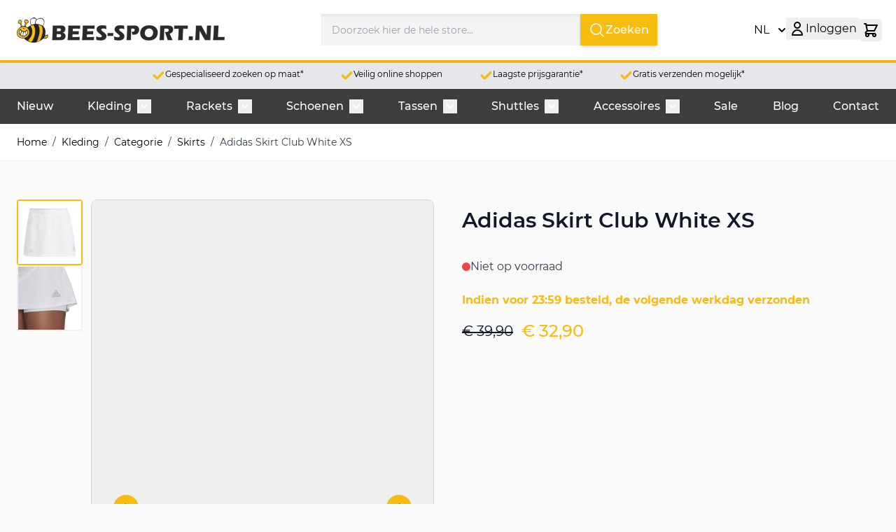

--- FILE ---
content_type: text/html; charset=UTF-8
request_url: https://www.bees-sport.nl/adidas-skirt-club-white-xs.html
body_size: 81415
content:
<!doctype html>
<html lang="nl">
<head prefix="og: http://ogp.me/ns# fb: http://ogp.me/ns/fb# product: http://ogp.me/ns/product#">
    <meta charset="utf-8"/>
<meta name="title" content="Adidas Skirt Club White XS"/>
<meta name="description" content="Hoewel Adidas vooral een fabrikant is voor schoenen en rackets, verkopen ze ook kleding. Wij bieden deze dan ook aan als badmintonspecialist. De adidas skirt club white is ontwikkeld door een groep ontwikkelaars die oog hebben voor licht materiaal en duur"/>
<meta name="robots" content="INDEX,FOLLOW"/>
<meta name="viewport" content="width=device-width, initial-scale=1"/>
<title>Adidas Skirt Club White XS</title>
<link  rel="stylesheet" type="text/css"  media="all" href="https://www.bees-sport.nl/pub/static/frontend/Bees/hyva_nl/nl_NL/css/styles.css" />
<link  rel="canonical" href="https://www.bees-sport.nl/adidas-skirt-club-white-xs.html" />
<link  rel="icon" type="image/x-icon" href="https://www.bees-sport.nl/pub/media/favicon/stores/1/bees-favicon.png" />
<link  rel="shortcut icon" type="image/x-icon" href="https://www.bees-sport.nl/pub/media/favicon/stores/1/bees-favicon.png" />
    
<meta property="og:type" content="product" />
<meta property="og:title" content="Adidas Skirt Club White XS" />
<meta property="og:description" content="Hoewel Adidas vooral een fabrikant is voor schoenen en rackets, verkopen ze ook kleding. Wij bieden deze dan ook aan als badmintonspecialist. De adidas skirt club white is ontwikkeld door een groep ontwikkelaars die oog hebben voor licht materiaal en duur" />
<meta property="og:image:width" content="800" />
<meta property="og:image:height" content="800" />
<meta property="og:image" content="https://www.bees-sport.nl/pub/media/catalog/product/A/d/Adidas-Skirt-Club-White-1.jpg" />
<meta property="og:image:secure_url" content="https://www.bees-sport.nl/pub/media/catalog/product/A/d/Adidas-Skirt-Club-White-1.jpg" />
<meta property="og:url" content="https://www.bees-sport.nl/adidas-skirt-club-white-xs.html" />
<meta property="og:locale" content="nl_NL" />
<meta property="product:price:amount" content="32.9"/>
<meta property="product:price:currency" content="EUR"/>
<meta property="product:availability" content="outofstock"/>
<meta property="product:retailer_item_id" content="23030"/>

<script data-rocketjavascript="false">
    var MagefanWebP = {

        _canUseWebP: null,

        getUserAgentInfo: function(){
            try {
                var ua = navigator.userAgent,
                    tem,
                    M = ua.match(/(opera|chrome|safari|firefox|msie|trident(?=\/))\/?\s*(\d+)/i) || [];
                if (/trident/i.test(M[1])) {
                    tem = /\brv[ :]+(\d+)/g.exec(ua) || [];
                    return ['IE', (tem[1] || '')];
                }
                if (M[1] === 'Chrome') {
                    tem = ua.match(/\b(OPR|Edge)\/(\d+)/);
                    if (tem != null) {
                        tem = tem.slice(1);
                        tem[0] = tem[0].replace('OPR', 'Opera');
                        return tem;
                    }
                }
                M = M[2] ? [M[1], M[2]] : [navigator.appName, navigator.appVersion, '-?'];
                if ((tem = ua.match(/version\/(\d+)/i)) != null) M.splice(1, 1, tem[1]);
                return M;
            } catch (e) {
                return ['', 0];
            }
        },

        canUseWebP: function(){

            

            if (null !== this._canUseWebP){
                return this._canUseWebP;
            }

            try {
                var elem = document.createElement('canvas');
                if (!!(elem.getContext && elem.getContext('2d'))) {
                    var r = (elem.toDataURL('image/webp').indexOf('data:image/webp') == 0);
                    if (!r) {
                        var ua = this.getUserAgentInfo();
                        if (ua && ua.length > 1) {
                            ua[0] = ua[0].toLowerCase();
                            if ('firefox' == ua[0] && parseInt(ua[1]) >= 65) {
                                this._canUseWebP = true;
                                return this._canUseWebP;
                            }
                            if ('edge' == ua[0] && parseInt(ua[1]) >= 18) {
                                this._canUseWebP = true;
                                return this._canUseWebP;
                            }
                            if ('safari' == ua[0]) {
                                if (navigator.platform.includes('Mac')) {
                                    if (parseInt(ua[1]) >= 16) {
                                        this._canUseWebP = true;
                                    }
                                } else {
                                    if (parseInt(ua[1]) >= 15) {
                                        this._canUseWebP = true;
                                    }
                                }

                                return this._canUseWebP;
                            }
                        }
                    }

                    this._canUseWebP = r;
                    return this._canUseWebP;
                }
                this._canUseWebP = false;
                return this._canUseWebP;
            } catch (e) {
                console.log(e);
                this._canUseWebP = false;
                return this._canUseWebP;
            }
        },

        getOriginWebPImage: function(src) {
            if (src.indexOf('mf_webp') == -1) {
                return src;
            }

            var array = src.split('/');
            var imageFormat = '';

            for (var i = 0; i < array.length; i++) {
                if (array[i] == 'mf_webp') {
                    imageFormat = array[i + 1];
                    array.splice(i, 3);
                    break;
                }
            }
            src = array.join('/');
            return src.replace('.webp', '.' + imageFormat);
        },

        getWebUrl: function (imageUrl) {
            /* @var string */
            imageUrl = imageUrl.trim();
            var baseUrl = 'https://www.bees-sport.nl/';
            var imageFormat = imageUrl.split('.').pop();

            if ('webp' === imageFormat) {
                return imageUrl;
            }

            var mediaBaseUrl = 'https://www.bees-sport.nl/pub/media/';
            var staticBaseUrl = 'https://www.bees-sport.nl/pub/static/';

            if (imageUrl.indexOf(mediaBaseUrl) == -1 && imageUrl.indexOf(staticBaseUrl) == -1) {
                mediaBaseUrl = baseUrl + 'media/';
                staticBaseUrl = baseUrl + 'static/';

                if (imageUrl.indexOf(mediaBaseUrl) == -1 && imageUrl.indexOf(staticBaseUrl) == -1) {
                    return false;
                }
            }

            var imagePath = imageUrl;
            imagePath = imagePath.replace(mediaBaseUrl, 'media/');
            imagePath = imagePath.replace(staticBaseUrl, 'static/');
            imagePath = imagePath.replace(baseUrl + 'pub/media/', 'media/');
            imagePath = imagePath.replace(baseUrl + 'pub/static/', 'static/');
            imagePath = imagePath.replace(/\.(jpe?g|png|gif)$/i, '.webp');
            imagePath = mediaBaseUrl + 'mf_webp/' + imageFormat + '/' + imagePath;
            imagePath = imagePath.replace('%20', ' ');
            imagePath = imagePath.replace(/version\d{10}\//g, '');
            return imagePath;
        }
    };

    /* MagicToolboxContainer Fix */
    function MagefanWebPMagicToolboxContainerFix()
    {
        if (!MagefanWebP.canUseWebP()) {
            (function(){
                var i;
                var els = document.querySelectorAll('.MagicToolboxContainer a, .MagicToolboxContainer img');
                if (!els) return;
                var el;
                for (i=0; i<els.length; i++) {
                    el = els[i];
                    if (el.href) {
                        el.href = MagefanWebP.getOriginWebPImage(el.href);
                    }

                    if (el.getAttribute('webpimg')) {
                        el.src = MagefanWebP.getOriginWebPImage(el.getAttribute('webpimg'));
                    } else {
                        if (el.src) {
                            el.src = MagefanWebP.getOriginWebPImage(el.src);
                        }
                    }

                    if (el.dataset && el.dataset.image) {
                        el.dataset.image = MagefanWebP.getOriginWebPImage(el.dataset.image);
                    }

                }
            })();
        } else {
            replacePixelMagicToolbox();
            checkIfPixelReplaced();
        }
    }

    function replacePixelMagicToolbox() {
        (function() {
            var i, els = document.querySelectorAll('.MagicToolboxContainer img');

            if (!els) return;
            var el;

            for (i=0; i<els.length; i++) {
                el = els[i];

                if (el.getAttribute('webpimg')) {
                    el.src = el.getAttribute('webpimg');
                }
            }
        })();
    }

    function checkIfPixelReplaced() {
        var intervalCounter = 0,
            waitForMagicToolbox = setInterval(function() {
                if (document.querySelectorAll('figure img[src$="/p.jpg"]').length) {
                    replacePixelMagicToolbox();
                    clearInterval(waitForMagicToolbox);
                }

                if (intervalCounter > 10) {
                    clearInterval(waitForMagicToolbox);
                }

                intervalCounter++;
            }, 500);
    }


    function updateBodyClassAndFallbackToOriginalImagesIfNoWebPSupport()
    {
      
        if (!MagefanWebP.canUseWebP()) {
            document.body.className += ' no-webp ';

            (function(){
                var i;
                var els = document.querySelectorAll('a[href$=".webp"]');
                if (!els) return;
                var el;
                for (i=0; i<els.length; i++) {
                    el = els[i];
                    if (el.href) {
                         el.href = MagefanWebP.getOriginWebPImage(el.href);
                    }
                }
            })();
        } else {
            document.body.className += ' webp-supported ';
        }
    }

    document.addEventListener('DOMContentLoaded', updateBodyClassAndFallbackToOriginalImagesIfNoWebPSupport);
    document.addEventListener('breeze:load', updateBodyClassAndFallbackToOriginalImagesIfNoWebPSupport);

    
</script>

<style>
    picture.mfwebp source.lazyload,
    picture.mfwebp source.lazy {background:none;content:none;}
</style>

<script nonce="YjkxMXJvMmlwdXVycW1zYjk3aDc4aWM3eXBrNXllaXA=">
    window.YIREO_GOOGLETAGMANAGER2_ENABLED = true;
    (function (events) {
        const initYireoGoogleTagManager2 = function () {
            events.forEach(function (eventType) {
                window.removeEventListener(eventType, initYireoGoogleTagManager2);
            });

                        (function (w, d, s, l, i) {
                w[l] = w[l] || [];
                w[l].push({'gtm.start': new Date().getTime(), event: 'gtm.js'});
                var f = d.getElementsByTagName(s)[0],
                    j = d.createElement(s),
                    dl = l != 'dataLayer' ? '&l=' + l : '';
                j.async = true;
                j.src = 'https://www.googletagmanager.com' + '/gtm.js?id=' + i + dl;
                f.parentNode.insertBefore(j, f);
            })(window, document, 'script', 'dataLayer', 'GTM-MKBHHVW');
                    };

        events.forEach(function (eventType) {
            window.addEventListener(eventType, initYireoGoogleTagManager2, {once: true, passive: true})
        });
    })(['load', 'keydown', 'mouseover', 'scroll', 'touchstart', 'wheel']);

    </script>






<style>
    @view-transition {
        navigation: auto;
    }
</style>


<link rel="alternate" hreflang="de" href="https://www.bees-sport.de/adidas-rock-club-weiss-xs.html" />
<link rel="alternate" hreflang="fr" href="https://www.bees-sport.fr/adidas-jupe-club-blanc-xs.html" />
<link rel="alternate" hreflang="nl" href="https://www.bees-sport.nl/adidas-skirt-club-white-xs.html" /></head>
<body class="pl-thm-bees pl-thm-bees-hyva_nl catalog-product-view product-adidas-skirt-club-white-xs categorypath-badminton-kleding-kleding-op-categorie-badminton-skirts category-badminton-skirts page-layout-1column" id="html-body" itemtype="http://schema.org/Product" itemscope="itemscope">
<noscript><iframe src="https://www.googletagmanager.com/ns.html?id=GTM-MKBHHVW" height="0" width="0" style="display:none;visibility:hidden"></iframe></noscript>
<input name="form_key" type="hidden" value="A1uWhYdeZ5QXvR9r" />
    <noscript>
        <section class="message global noscript border-b-2 border-blue-500 bg-blue-50 shadow-none m-0 px-0 rounded-none font-normal">
            <div class="container text-center">
                <p>
                    <strong>JavaScript lijkt uitgeschakeld te zijn in jouw browser.</strong>
                    <span>
                        Zet Javascript aan in je browser voor de beste ervaring op onze site.                    </span>
                </p>
            </div>
        </section>
    </noscript>





<div class="page-wrapper"><header class="page-header"><a class="action skip sr-only focus:not-sr-only focus:absolute focus:z-40 focus:bg-white
   contentarea"
   href="#contentarea">
    <span>
        Ga direct door naar de inhoud    </span>
</a>
<div class="panel wrapper"><div class="panel header">
<div id="header-top"
     class="relative z-50 w-full border-b shadow bg-container-lighter border-container-lighter hidden lg:block"
     x-data="initHeader()"
     @private-content-loaded.window="getData(event.detail.data)"
>
    <div class="container flex flex-wrap flex-nowrap items-center justify-between w-full px-6 py-3 gap-3 mx-auto mt-0 ">
        <!--Logo-->
        

    <div class="order-1 sm:order-2 lg:order-1 w-full pb-2 sm:w-auto sm:pb-0">
        <a class="flex items-center justify-center text-xl font-medium tracking-wide text-gray-800
            no-underline hover:no-underline font-title" href="https://www.bees-sport.nl/"
            aria-label="Ga&#x20;naar&#x20;de&#x20;startpagina">
            <picture class="mfwebp">                <source                 width="297"     height="42"  type="image/webp" srcset="https://www.bees-sport.nl/pub/media/mf_webp/png/media/logo/stores/1/BeeS-Sport.nl_2024.webp">                 <img data-webpconverted="1" src="https://www.bees-sport.nl/pub/media/logo/stores/1/BeeS-Sport.nl_2024.png"                alt="Winkel&#x20;logo"                width="297"     height="42" /></picture>
                    </a>
    </div>
        <!--Search-->

        
<div class="order-2 container py-2 mx-auto px-12 max-w-xl text-black" x-data="initMirasvitSearch()" @click.away="closeSearch">
    <div class="relative">
        <form class="form minisearch flex" id="search_mini_form"
              action="https://www.bees-sport.nl/catalogsearch/result/" method="get" autocomplete="off">
            <label class="hidden" for="search" data-role="minisearch-label">
                <span>Zoeken</span>
            </label>
            <input id="search" x-ref="searchInput" type="search"
                   name="q"
                   value=""
                   placeholder="Doorzoek&#x20;hier&#x20;de&#x20;hele&#x20;store..."
                   maxlength="128"
                   class="w-full p-2 text-lg leading-normal transition appearance-none text-grey-800
                          focus:outline-none focus:border-transparent lg:text-xl"
                   x-on:keyup.debounce.300="doSearch($refs.searchInput.value)"
                   x-on:click.debounce.150="openSearch"
                   x-on:keydown.debounce.100="startSearch($refs.searchInput.value)" />
            <button type="submit" title="Zoeken" class="btn btn-primary inline-flex rounded-none gap-2 px-3" aria-label="Search">
                <svg xmlns="http://www.w3.org/2000/svg" fill="none" viewBox="0 0 24 24" stroke-width="1.5"
                     stroke="currentColor" class="w-6 h-6">
                    <path stroke-linecap="round" stroke-linejoin="round"
                          d="m21 21-5.197-5.197m0 0A7.5 7.5 0 1 0 5.196 5.196a7.5 7.5 0 0 0 10.607 10.607Z" />
                </svg>
                Zoeken            </button>
        </form>

        <div x-cloak x-show="isOpen" id="mirasvitSearchResults"
             class="border-solid border-4 border-light-blue-500 w-full p-2 mt-1 text-lg leading-normal transition appearance-none text-grey-800 lg:text-xl absolute bg-white z-10 my-1">
            
            
            <template x-if="searchResults">
                <div class="">
                    
                    <p class="text-lg leading-normal transition appearance-none text-grey-800 lg:text-xl border-b border-100 p-1 flex">Producten                        <template x-if="searchProducts != ''">
                            <small class="text-gray-500 ml-1">(<span x-text="searchProductsTotal"></span>)</small>
                        </template>
                    </p>

                    <div class="container mx-auto flex flex-col space-y-1 p-2 md:pt-6 overflow-y-auto overflow-x-hidden max-h-[65vh]">
                        <template x-for="item in searchProducts">
                            <div class="flex transform transition duration-500 hover:scale-105 bg-white border border-50 rounded-md flex-col md:flex-row">
                                <a x-bind:href="item.url" class="w-full flex flex-col md:flex-row">
                                                                            <div class="w-full md:w-1/4" style="width: 15%;">
                                            <img x-bind:src="item.imageUrl" class="mx-auto" />
                                        </div>
                                                                        <div class="w-full p-4 md:w-2/3">
                                        <h4 class="text-gray-900 text-base lg:text-lg" x-text="item.name"></h4>
                                                                                                                            <p class="mt-2 text-gray-600 text-sm truncate" x-text="item.description"></p>
                                                                                                                    </div>
                                </a>
                            </div>
                        </template>
                        <template x-if="searchProducts == ''">
                            <p>Nog niets.......</p>
                        </template>
                    </div>

                    
                    <!-- Categories Section -->
                    <template x-if="searchCategories != ''">
                        <div class="mb-6">
                            <p class="text-lg leading-normal transition appearance-none text-grey-800 lg:text-xl border-b border-100 p-1 flex">Categorieën                                <small class="text-gray-500 ml-1">(<span x-text="searchCategoriesTotal"></span>)</small>
                            </p>
                            <div class="px-2">
                                <template x-for="category in searchCategories">
                                    <a x-bind:href="category.url">
                                        <div class="my-2 flex flex-wrap">
                                            <span class="m-1 transform transition duration-500 hover:scale-105 font-bold text-sm leading-loose cursor-pointer" x-text="category.name"></span>
                                        </div>
                                    </a>
                                </template>
                            </div>
                        </div>
                    </template>

                    
                    <div class="p-4 w-full order-2 bg-gray-100">
                        <div class="flex items-center justify-center">
                            <a x-bind:href="numberResultsUrl">
                                <p class="text-gray-900 transition duration-300 hover:text-gray-500 font-bold text-base lg:text-lg"
                                   x-text="numberResults"></p>
                            </a>
                        </div>
                    </div>
                </div>
            </template>

            <template x-if="noResults">
                <div class="bg-gray-100 p-2">
                    <p class="text-lg leading-normal transition appearance-none text-grey-800 lg:text-xl" x-text="noResultsText"></p>
                </div>
            </template>
        </div>
    </div>
</div>

<style>
i { margin: 5px; }
</style>


        <div class="order-3 sm:order-3 lg:order-3 w-full pb-2 sm:w-auto sm:pb-0 max-md:hidden">
                <div x-data="{ open: false }"
         class="w-full sm:w-1/2 md:w-full"
    >
 
        <div class="relative inline-block text-left">
            <div>
                <button @click.prevent="open = !open"
                        @click.outside="open = false"
                        @keydown.window.escape="open=false"
                        type="button"
                        class="inline-flex justify-center w-full py-2 bg-white focus:outline-none"
                        aria-haspopup="true"
                        aria-expanded="true"
                >
                    NL                    <svg xmlns="http://www.w3.org/2000/svg" viewBox="0 0 20 20" fill="currentColor" class="flex self-center h-5 w-5 -mr-1 ml-2" width="25" height="25" role="img">
  <path fill-rule="evenodd" d="M5.293 7.293a1 1 0 011.414 0L10 10.586l3.293-3.293a1 1 0 111.414 1.414l-4 4a1 1 0 01-1.414 0l-4-4a1 1 0 010-1.414z" clip-rule="evenodd"/>
<title>chevron-down</title></svg>
                </button>
            </div>
            <nav x-cloak=""
                 x-show="open"
                 class="absolute left-0 top-full z-20 w-44 py-2 mt-1 overflow-auto origin-top-left rounded-sm shadow-lg sm:w-44 lg:mt-3 bg-container-lighter">
                <div class="my-1" role="menu" aria-orientation="vertical" aria-labelledby="options-menu">
                                                                                                <a href="https://www.bees-sport.de/"
                           class="block px-4 py-2 lg:px-5 lg:py-2 hover:bg-gray-100"
                        >
                            DE                        </a>
                                                                                <a href="https://www.bees-sport.fr/"
                           class="block px-4 py-2 lg:px-5 lg:py-2 hover:bg-gray-100"
                        >
                            FR                        </a>
                                                    </div>
            </nav>
        </div>
    </div>
        </div>
    
        <!--Main Navigation-->
       

        <div class="flex items-center gap-4 md:gap-4 order-3 md:-mr-1">
            <!--Compare Icon-->
            <a id="compare-link"
               class="relative inline-block rounded p-1 hover:bg-primary/10 outline-offset-2 hidden"
               :class="{ 'invisible': !(itemCount > 0) }"
               href="https://www.bees-sport.nl/catalog/product_compare/index/"
               title="Vergelijk&#x20;producten"
               x-data="initCompareHeader()"
               @private-content-loaded.window="receiveCompareData($event.detail.data)"
               :aria-label="`
                    Vergelijk&#x20;producten,
                    ${itemCount > 1
                        ? hyva.str('\u00251\u0020Items', itemCount)
                        : hyva.str('\u00251\u0020Item', itemCount)
                    }`"
            >
                <svg xmlns="http://www.w3.org/2000/svg" fill="none" viewBox="0 0 24 24" stroke-width="2" stroke="currentColor" class="md:h-6 md:w-6" width="28" height="28" aria-hidden="true">
  <path stroke-linecap="round" stroke-linejoin="round" d="M3 6l3 1m0 0l-3 9a5.002 5.002 0 006.001 0M6 7l3 9M6 7l6-2m6 2l3-1m-3 1l-3 9a5.002 5.002 0 006.001 0M18 7l3 9m-3-9l-6-2m0-2v2m0 16V5m0 16H9m3 0h3"/>
</svg>
                <span
                    x-text="itemCount"
                    class="absolute -top-1.5 -right-1.5 h-5 px-2 py-1 rounded-full bg-yellow-500 text-white
                        text-xs font-semibold leading-none text-center uppercase tabular-nums"
                    aria-hidden="true"
                ></span>
            </a>

       
            <!-- Additional Header Elements -->
            
            <!--Customer Icon & Dropdown-->
            
<div
    class="relative inline-block"
    x-data="{ open: false }"
    @keyup.escape="open = false"
    @click.outside="open = false"
>
    <button
        type="button"
        id="customer-menu"
        class="block rounded p-1 hover:bg-primary/10 outline-offset-2 inline-flex justify-center w-full  gap-2 focus:outline-none"
        @click="open = !open"
        :aria-expanded="open ? 'true' : 'false'"
        aria-label="Mijn&#x20;account"
        aria-haspopup="true"
    >
        <svg xmlns="http://www.w3.org/2000/svg" fill="none" viewBox="0 0 24 24" stroke-width="2" stroke="currentColor" class="md:h-6 md:w-6" width="28" height="28" aria-hidden="true">
  <path stroke-linecap="round" stroke-linejoin="round" d="M16 7a4 4 0 11-8 0 4 4 0 018 0zM12 14a7 7 0 00-7 7h14a7 7 0 00-7-7z"/>
</svg>
                    <span class="hidden lg:block">Inloggen</span>
            </button>

        
    <nav
        class="
            absolute right-0 z-20 w-40 py-2 mt-1 -mr-4 px-1 overflow-auto origin-top-right rounded-sm
            shadow-lg sm:w-48 lg:mt-3 bg-container-lighter
        "
        x-cloak
        x-show="open"
        aria-labelledby="customer-menu"
    >
                    
<a id="customer.header.sign.in.link.new"
   class="block px-4 py-2 lg:px-5 lg:py-2 hover:bg-gray-100"
   onclick="hyva.setCookie && hyva.setCookie(
       'login_redirect',
       window.location.href,
       1
   )"
   href="https://www.bees-sport.nl/customer/account/index/"
   title="Inloggen"
>
    Inloggen</a>

    <a id="customer.header.register.link.new"
       class="block px-4 py-2 lg:px-5 lg:py-2 hover:bg-gray-100"
       href="https://www.bees-sport.nl/customer/account/create/"
       title="Account&#x20;aanmaken"
    >
        Account aanmaken    </a>
            </nav>
</div>

            <!--Cart Icon-->
                            <button
                            id="menu-cart-icon"
                class="relative inline-block rounded p-1 hover:bg-primary/10 outline-offset-2"
                x-ref="cartButton"
                :aria-disabled="isCartEmpty()"
                :aria-label="`
                    Minicart&#x20;tonen&#x2F;verbergen,
                    ${isCartEmpty()
                        ? 'Winkelwagen&#x20;is&#x20;leeg'
                        : cart.summary_count > 1
                            ? hyva.str('&#x25;1&#x20;items', cart.summary_count)
                            : hyva.str('&#x25;1&#x20;item', cart.summary_count)
                    }`"
                                    @click.prevent.stop="() => {
                        $dispatch('toggle-cart', { isOpen: true })
                    }"
                    @toggle-cart.window="toggleCart($event)"
                    :aria-expanded="isCartOpen"
                    aria-haspopup="dialog"
                            >
                <svg xmlns="http://www.w3.org/2000/svg" fill="none" viewBox="0 0 24 24" stroke-width="2" stroke="currentColor" class="md:h-6 md:w-6" width="28" height="28" aria-hidden="true">
  <path stroke-linecap="round" stroke-linejoin="round" d="M3 3h2l.4 2M7 13h10l4-8H5.4M7 13L5.4 5M7 13l-2.293 2.293c-.63.63-.184 1.707.707 1.707H17m0 0a2 2 0 100 4 2 2 0 000-4zm-8 2a2 2 0 11-4 0 2 2 0 014 0z"/>
</svg>
                <span
                    x-text="cart.summary_count"
                    x-show="!isCartEmpty()"
                    x-cloak
                    class="absolute top-0 right-0 h-5 px-2 py-1 rounded-full bg-primary text-white
                        text-xs font-semibold leading-none text-center uppercase tabular-nums"
                    aria-hidden="true"
                ></span>
                            </button>
                    </div>
    </div>
    <!--Search-->

     <!--Cart Drawer-->
     
<section x-cloak
         x-show="cart"
         id="cart-drawer"
         x-data="initCartDrawer()"
         @private-content-loaded.window="getData($event.detail.data)"
         @toggle-cart.window="toggleCartDrawer($event)"
         @keydown.escape="closeCartDrawer"
>
    <div role="dialog"
         aria-labelledby="cart-drawer-title"
         aria-modal="true"
         :aria-hidden="!open"
         class="fixed inset-y-0 right-0 z-30 flex max-w-full">
        <div class="backdrop"
             x-show="open"
             x-transition:enter="ease-in-out duration-500"
             x-transition:enter-start="opacity-0"
             x-transition:enter-end="opacity-100"
             x-transition:leave="ease-in-out duration-500"
             x-transition:leave-start="opacity-100"
             x-transition:leave-end="opacity-0"
             role="button"
             @click="closeCartDrawer"
             aria-label="Minicart&#x20;sluiten"></div>
        <div class="relative w-screen max-w-md shadow-2xl"
             x-show="open"
             x-transition:enter="transform transition ease-in-out duration-500 sm:duration-700"
             x-transition:enter-start="translate-x-full"
             x-transition:enter-end="translate-x-0"
             x-transition:leave="transform transition ease-in-out duration-500 sm:duration-700"
             x-transition:leave-start="translate-x-0"
             x-transition:leave-end="translate-x-full"
             x-ref="cartDialogContent"
             role="region"
             :tabindex="open ? 0 : -1"
             aria-label="Mijn&#x20;winkelwagen"

        >
            <div class="flex flex-col h-full max-h-screen bg-white shadow-xl">
                
                <header class="relative px-4 py-6 sm:px-6">
                    <p id="cart-drawer-title" class="text-lg font-medium leading-7 text-gray-900">
                        <strong>Mijn winkelwagen</strong>
                        <span class="items-total text-xs"
                              x-show="maxItemsToDisplay && maxItemsToDisplay < itemsCount"
                              x-text="getItemCountTitle()">
                        </span>
                    </p>
                </header>

                
                <template x-if="!itemsCount">
                    <div class="relative px-4 py-6 bg-white border-bs sm:px-6 border-container">
                        Winkelwagen is leeg                    </div>
                </template>

                <template x-if="itemsCount">
                    <div class="relative grid gap-6 sm:gap-8 px-1 py-3 sm:px-3 bg-white border-b border-container overflow-y-auto overscroll-y-contain">
                        <template x-for="item in cartItems">
                            <div class="flex items-start p-3 space-x-4 transition duration-150 ease-in-out rounded-lg hover:bg-gray-100">
                                <template x-if="item.product_has_url && item.is_visible_in_site_visibility">
                                    <a :href="item.product_url"
                                       class="w-1/4 !ml-0"
                                       :aria-label="hyva.strf('Product\u0020\u0022\u00250\u0022', item.product_name)"
                                    >
                                        <img
                                            :src="item.product_image.src"
                                            :width="item.product_image.width"
                                            :height="item.product_image.height"
                                            loading="lazy"
                                            :alt="item.product_name"
                                        />
                                    </a>
                                </template>
                                <template x-if="!item.product_has_url || !item.is_visible_in_site_visibility">
                                    <div class="w-1/4 !ml-0">
                                        <img
                                            :src="item.product_image.src"
                                            :width="item.product_image.width"
                                            :height="item.product_image.height"
                                            loading="lazy"
                                            :alt="item.product_name"
                                        />
                                    </div>
                                </template>
                                <div class="w-3/4 space-y-2">
                                    <div>
                                        <p class="text-xl">
                                            <span x-html="item.qty"></span> x <span x-html="item.product_name"></span>
                                        </p>
                                        <p class="text-sm"><span x-html="item.product_sku"></span></p>
                                    </div>
                                    <template x-for="option in item.options">
                                        <div class="pt-2">
                                            <p class="font-semibold" x-text="option.label + ':'"></p>
                                            <p class="text-secondary" x-html="option.value"></p>
                                        </div>
                                    </template>
                                    <p><span x-html="item.product_price"></span></p>
                                    <div class="pt-4">
                                        <button type="button"
                                                class="inline-flex p-2 btn btn-primary"
                                                @click="deleteItemFromCart(item.item_id)"
                                                :aria-label="hyva.strf('Verwijder\u0020product\u0020\u0022\u00250\u0022\u0020uit\u0020winkelwagen', item.product_name)"
                                        >
                                            <svg xmlns="http://www.w3.org/2000/svg" fill="none" viewBox="0 0 24 24" stroke-width="2" stroke="currentColor" width="20" height="20" aria-hidden="true">
  <path stroke-linecap="round" stroke-linejoin="round" d="M19 7l-.867 12.142A2 2 0 0116.138 21H7.862a2 2 0 01-1.995-1.858L5 7m5 4v6m4-6v6m1-10V4a1 1 0 00-1-1h-4a1 1 0 00-1 1v3M4 7h16"/>
</svg>
                                        </button>
                                    </div>

                                </div>
                            </div>
                        </template>
                    </div>
                </template>

                <template x-if="itemsCount">
                    <div>
                        
                        <div class="relative grid gap-6 sm:gap-8 py-3 px-1 sm:px-3 bg-white">
                            <div class="w-full p-3 space-x-4 transition duration-150 ease-in-out rounded-lg hover:bg-gray-100">
                                <p>Subtotaal: <span x-html="cart.subtotal"></span></p>
                            </div>
                            <div class="w-full p-3 space-x-4 transition duration-150 ease-in-out rounded-lg hover:bg-gray-100">
                                <a @click.prevent.stop="closeCartDrawer; $dispatch('toggle-authentication',
                                    {url: 'https://www.bees-sport.nl/checkout/'});"
                                   href="https://www.bees-sport.nl/checkout/"
                                   class="inline-flex btn btn-primary"
                                >
                                    Checkout                                </a>
                                <span>of</span>
                                <a href="https://www.bees-sport.nl/checkout/cart/"
                                   class="underline"
                                >
                                    Bewerk winkelwagen                                </a>
                            </div>
                            <div x-html="getSectionDataExtraActions()"></div>
                                                    </div>
                    </div>
                </template>

                            </div>

            <button
                type="button"
                @click="closeCartDrawer"
                aria-label="Minicart&#x20;sluiten"
                class="absolute top-0 right-2 p-4 mt-2 text-gray-300 transition-colors hover:text-black"
            >
                <svg xmlns="http://www.w3.org/2000/svg" fill="none" viewBox="0 0 24 24" stroke-width="2" stroke="currentColor" width="24" height="24" aria-hidden="true">
  <path stroke-linecap="round" stroke-linejoin="round" d="M6 18L18 6M6 6l12 12"/>
</svg>
            </button>
        </div>
        <div class="flex flex-row justify-center items-center w-full h-full fixed select-none z-50"
     style="left: 50%;top: 50%;transform: translateX(-50%) translateY(-50%);background: rgba(255,255,255,0.7);"
     x-show="isLoading"
     x-cloak
     x-transition:enter="ease-out duration-200"
     x-transition:enter-start="opacity-0"
     x-transition:enter-end="opacity-100"
     x-transition:leave="ease-in duration-200"
     x-transition:leave-start="opacity-100"
     x-transition:leave-end="opacity-0">
    <svg xmlns="http://www.w3.org/2000/svg" viewBox="0 0 57 57" width="57" height="57" fill="none" stroke="currentColor" stroke-width="2" class="text-primary" role="img">
    <style>
        @keyframes spinner-ball-triangle1 {
            0% { transform: translate(0%, 0%); }
            33% { transform: translate(38%, -79%); }
            66% { transform: translate(77%, 0%); }
            100% { transform: translate(0%, 0%); }
        }

        @keyframes spinner-ball-triangle2 {
            0% { transform: translate(0%, 0%); }
            33% { transform: translate(38%, 79%); }
            66% { transform: translate(-38%, 79%); }
            100% { transform: translate(0%, 0%); }
        }

        @keyframes spinner-ball-triangle3 {
            0% { transform: translate(0%, 0%); }
            33% { transform: translate(-77%, 0%); }
            66% { transform: translate(-38%, -79%); }
            100% { transform: translate(0%, 0%); }
        }
    </style>
    <circle cx="5" cy="50" r="5" style="animation: spinner-ball-triangle1 2.2s linear infinite"/>
    <circle cx="27" cy="5" r="5" style="animation: spinner-ball-triangle2 2.2s linear infinite"/>
    <circle cx="49" cy="50" r="5" style="animation: spinner-ball-triangle3 2.2s linear infinite"/>
<title>loader</title></svg>
    <div class="ml-10 text-primary text-xl">
        Laden...    </div>
</div>
    </div>

</section>
    <!--Authentication Pop-Up-->
    
<section id="authentication-popup"
         x-data="initAuthentication()"
         @private-content-loaded.window="onPrivateContentLoaded($event.detail.data)"
         @toggle-authentication.window="open = forceAuthentication; redirectIfAuthenticated(event)"
         @keydown.window.escape="open = false"
>
    <div
        class="backdrop"
        aria-hidden="true"
        x-cloak
        x-show="open"
        x-transition:enter="ease-in-out duration-500"
        x-transition:enter-start="opacity-0"
        x-transition:enter-end="opacity-100"
        x-transition:leave="ease-in-out duration-500"
        x-transition:leave-start="opacity-100"
        x-transition:leave-end="opacity-0"
        @click="open = false"
    ></div>
    <div role="dialog"
         aria-modal="true"
         @click.outside="open = false"
         class="inset-y-0 right-0 z-30 flex max-w-full fixed"
         x-cloak
         x-show="open"
    >
        <div class="relative w-screen max-w-md pt-16 bg-container-lighter"
             x-show="open"
             x-cloak=""
             x-transition:enter="transform transition ease-in-out duration-500 sm:duration-700"
             x-transition:enter-start="translate-x-full"
             x-transition:enter-end="translate-x-0"
             x-transition:leave="transform transition ease-in-out duration-500 sm:duration-700"
             x-transition:leave-start="translate-x-0"
             x-transition:leave-end="translate-x-full"
        >
            <div
                x-show="open"
                x-cloak=""
                x-transition:enter="ease-in-out duration-500"
                x-transition:enter-start="opacity-0"
                x-transition:enter-end="opacity-100"
                x-transition:leave="ease-in-out duration-500"
                x-transition:leave-start="opacity-100"
                x-transition:leave-end="opacity-0" class="absolute top-0 right-2 flex p-2 mt-2">
                <button
                    type="button"
                    @click="open = false;"
                    aria-label="Sluit&#x20;panel"
                    class="p-2 text-gray-300 transition duration-150 ease-in-out hover:text-black"
                >
                    <svg xmlns="http://www.w3.org/2000/svg" fill="none" viewBox="0 0 24 24" stroke-width="2" stroke="currentColor" width="24" height="24" role="img">
  <path stroke-linecap="round" stroke-linejoin="round" d="M6 18L18 6M6 6l12 12"/>
<title>Sluit panel</title></svg>
                </button>
            </div>
            <template x-if="open">
                <div class="flex flex-col h-full py-6 space-y-6 bg-white shadow-xl overflow-y-auto">
                    <div class="block-customer-login bg-container border border-container mx-4 p-4 shadow-sm">
                        <p id="authenticate-customer-login" class="text-lg leading-7 text-gray-900">
                            <strong class="font-medium">Checkout using your account</strong>
                        </p>

                        <form class="form form-login"
                              method="post"
                              @submit.prevent="submitForm();"
                              id="login-form"
                        >
                                                        <div class="fieldset login">
                                <div class="field email required">
                                    <label class="label" for="form-login-username" form="login-form" >
                                        <span>Email Address</span>
                                    </label>
                                    <div class="control">
                                        <input name="username"
                                               id="form-login-username"
                                               x-ref="customer-email"
                                               @change="errors = 0"
                                               type="email"
                                               required
                                               autocomplete="off"
                                               class="form-input input-text"
                                        >
                                    </div>
                                </div>
                                <div class="field password required">
                                    <label for="form-login-password" class="label" form="login-form">
                                        <span>Wachtwoord</span>
                                    </label>
                                    <div class="control">
                                        <input name="password"
                                               id="form-login-password"
                                               type="password"
                                               class="form-input input-text"
                                               required
                                               x-ref="customer-password"
                                               autocomplete="off"
                                               @change="errors = 0"
                                        >
                                    </div>
                                </div>

                                <input name="context" type="hidden" value="checkout" />
                                <div class="actions-toolbar flex justify-between pt-6 pb-2 items-center">
                                    <button type="submit" disabled data-recaptcha-btn                                            class="inline-flex btn btn-primary disabled:opacity-75"
                                    >
                                        Inloggen                                    </button>
                                    <a href="https://www.bees-sport.nl/customer/account/forgotpassword/"
                                    >
                                        Wachtwoord vergeten?                                    </a>
                                </div>

                            </div>
                        </form>
                    </div>
                    <div class="mx-4">
                                            </div>
                    <div class="block-new-customer bg-container border border-container mx-4 p-4 shadow-sm">
                        <p id="authenticate-new-customer" class="text-lg mb-2 leading-7 text-gray-900">
                            <strong class="font-medium">Checkout as a new customer</strong>
                        </p>

                        <div class="block-content">
                            <p class="mb-1">
                                Creating an account has many benefits:                            </p>
                            <ul class="list-disc pl-5">
                                <li> See order and shipping status</li>
                                <li> Track order history</li>
                                <li> Check out faster</li>
                            </ul>
                            <div class="actions-toolbar flex justify-between mt-6 mb-2 items-center">
                                <a href="https://www.bees-sport.nl/customer/account/create/"
                                   class="inline-flex btn btn-primary">
                                    Account aanmaken                                </a>
                            </div>
                        </div>
                    </div>
                </div>
            </template>
        </div>
    </div>
</section>
</div>

</div></div>

<div id="header"
     class="relative z-30 w-full border-b shadow border-container-lighter"
     x-data="initHeader()"
     @private-content-loaded.window="getData(event.detail.data)"
>
    <div class="container flex flex-wrap flex-nowrap items-center justify-between w-full mx-auto mt-0 gap-2 md:pl-0">
        <!--Logo-->
     

        <!--Main Navigation-->
        
    <script>
        'use strict';

        const initMenuMobile_697037f453f5c = () => ({
            open: false,
            openMenu(event) {
                this.open = true
                this.$nextTick(() => hyva.trapFocus(this.$refs['menu-dialog']))
                // Prevent from body scrolling while mobile menu opened
                document.body.classList.add('fixed', 'w-full')
            },
            closeMenu(event) {
                event.stopPropagation()
                document.body.classList.remove('fixed', 'w-full')
                this.open = false
                this.$nextTick(() => this.$refs['open-menu-button'].focus() || hyva.releaseFocus())
            },
            toggleSubmenu(index) {
                this[index] = !this[index]

                if (this[index]) {
                    const focusableElements = 'button:not([disabled]), a[href]:not([tabindex="-1"]), [tabindex]:not([tabindex="-1"])'
                    this.$nextTick(() => {
                        this.$refs['submenu-' + index]?.querySelector(focusableElements)?.focus()
                    })
                }
            },
        })
    </script>
    <nav
        class="
                        snowdog-topmenu-mobile z-20 order-2 text-primary-darker sm:order-1 navigation lg:hidden
        "
        x-data="initMenuMobile_697037f453f5c()"
        @keydown.escape="open && closeMenu"
        @click.outside="open && closeMenu"
        aria-label="Hoofdmenu"
        role="navigation"
    >
        <button x-ref="open-menu-button"
            @click="openMenu"
            type="button"
            aria-label="Menu&#x20;openen"
            :aria-expanded="open"
            aria-haspopup="menu"
        >
            <svg xmlns="http://www.w3.org/2000/svg" fill="none" viewBox="0 0 24 24" stroke-width="2" stroke="currentColor" width="48" height="48" aria-hidden="true" class="text-customYellow">
  <path stroke-linecap="round" stroke-linejoin="round" d="M4 6h16M4 12h16M4 18h16"/>
</svg>
        </button>
        <div class="backdrop"
            x-show="open"
            x-transition:enter="ease-in-out duration-500"
            x-transition:enter-start="opacity-0"
            x-transition:enter-end="opacity-100"
            x-transition:leave="ease-in-out duration-500"
            x-transition:leave-start="opacity-100"
            x-transition:leave-end="opacity-0"
            @click="closeMenu"
            x-cloak
        ></div>
        <div class="fixed z-30 top-0 left-0 w-full max-w-lg h-full bg-container-lighter border-container overflow-y-auto overflow-x-hidden transform transition ease-in-out duration-500 sm:duration-700"
            :class="{
                '-translate-x-full' : !open,
                'translate-x-0 shadow-2xl' : open,
            }"
            x-cloak
            x-ref="menu-dialog"
            role="dialog"
            aria-modal="true"
            aria-label="Hoofdmenu"
            :aria-hidden="open ? 'false' : 'true'"
        >
            <div x-show="open"
                class="flex flex-col-reverse"
            >
                <ul class="mb-1 divide-y divide-container">
                                                                    <li x-data="{'node1404': false }"
                            class="""
                        >
                                                            <div class="group">
                                    
<a href="https://www.bees-sport.nl/nieuw-binnen"
    class="cursor-pointer snowdog-menu-link-topmenu-mobile "
            data-menu="menu-1404"
    >
    Nieuw</a>
                                </div>
                                                    </li>
                                                                    <li x-data="{'node1405': false }"
                            class="""
                        >
                                                            <button
                                    class="flex items-center justify-between w-full px-8 py-4"
                                    @click="toggleSubmenu('node1405')"
                                    aria-label="Toggle&#x20;submenu&#x20;for&#x20;Kleding"
                                    :aria-expanded="node1405 === true"
                                    type="button"
                                >
                                    <span>
                                        Kleding                                    </span>
                                    <div class="transition-transform"
                                        :class="{'rotate-180' : node1405 === true}"
                                    >
                                        <svg xmlns="http://www.w3.org/2000/svg" fill="none" viewBox="0 0 24 24" stroke-width="2" stroke="currentColor" class="text-gray-500" width="20" height="20" aria-hidden="true">
  <path stroke-linecap="round" stroke-linejoin="round" d="M19 9l-7 7-7-7"/>
</svg>
                                    </div>
                                </button>
                                        <ul x-ref="submenu-node1405"
        class="pb-2 pl-4""
        x-show="node1405"
        x-collapse
        :aria-hidden="node1405 === false ? 'true' : 'false'"
        title="Kleding"
    >
            <li>
            
<a href="https://www.bees-sport.nl/badminton-kleding"
    class="cursor-pointer snowdog-menu-link-topmenu-mobile "
            data-menu="menu-1405"
    >
    Bekijk alle Kleding</a>
        </li>
                                            <li class="""
                    x-data="{ 'node1414': false }"
                >
                                            <button class="flex items-center justify-between w-full px-8 py-4"
                            @click="toggleSubmenu('node1414')"
                            aria-label="Toggle&#x20;submenu&#x20;for&#x20;Heren"
                            aria-haspopup="true"
                            :aria-expanded="node1414 === true"
                            type="button"
                        >
                            <span>
                                Heren                            </span>
                            <div class="transition-transform"
                                :class="{'rotate-180' : node1414 === true}"
                            >
                                <svg xmlns="http://www.w3.org/2000/svg" fill="none" viewBox="0 0 24 24" stroke-width="2" stroke="currentColor" class="text-gray-500" width="20" height="20" aria-hidden="true">
  <path stroke-linecap="round" stroke-linejoin="round" d="M19 9l-7 7-7-7"/>
</svg>
                            </div>
                        </button>
                                <ul x-ref="submenu-node1414"
        class="pb-2 pl-4""
        x-show="node1414"
        x-collapse
        :aria-hidden="node1414 === false ? 'true' : 'false'"
        title="Heren"
    >
            <li>
            
<a href="https://www.bees-sport.nl/badminton-kleding/heren"
    class="cursor-pointer snowdog-menu-link-topmenu-mobile "
            data-menu="menu-1414"
    >
    Bekijk alle Heren</a>
        </li>
                                            <li class="""
                    x-data="{ 'node1525': false }"
                >
                                            <div class="group">
                            
<a href="https://www.bees-sport.nl/badminton-kleding/heren/badminton-shirt"
    class="cursor-pointer snowdog-menu-link-topmenu-mobile "
            data-menu="menu-1525"
    >
    Shirts</a>
                        </div>
                                    </li>
                                    <li class="""
                    x-data="{ 'node1526': false }"
                >
                                            <div class="group">
                            
<a href="https://www.bees-sport.nl/badminton-kleding/heren/shorts"
    class="cursor-pointer snowdog-menu-link-topmenu-mobile "
            data-menu="menu-1526"
    >
    Shorts</a>
                        </div>
                                    </li>
                                    <li class="""
                    x-data="{ 'node1527': false }"
                >
                                            <div class="group">
                            
<a href="https://www.bees-sport.nl/badminton-kleding/heren/tracksuits-trainingspak"
    class="cursor-pointer snowdog-menu-link-topmenu-mobile "
            data-menu="menu-1527"
    >
    Tracksuits</a>
                        </div>
                                    </li>
                                    <li class="""
                    x-data="{ 'node1528': false }"
                >
                                            <div class="group">
                            
<a href="https://www.bees-sport.nl/badminton-kleding/heren/hoodies"
    class="cursor-pointer snowdog-menu-link-topmenu-mobile "
            data-menu="menu-1528"
    >
    Hoodies</a>
                        </div>
                                    </li>
                                    <li class="""
                    x-data="{ 'node1529': false }"
                >
                                            <div class="group">
                            
<a href="https://www.bees-sport.nl/badminton-kleding/heren/pants-trainingsbroek"
    class="cursor-pointer snowdog-menu-link-topmenu-mobile "
            data-menu="menu-1529"
    >
    Pants</a>
                        </div>
                                    </li>
                                    <li class="""
                    x-data="{ 'node1530': false }"
                >
                                            <div class="group">
                            
<a href="https://www.bees-sport.nl/badminton-kleding/heren/sokken"
    class="cursor-pointer snowdog-menu-link-topmenu-mobile "
            data-menu="menu-1530"
    >
    Sokken</a>
                        </div>
                                    </li>
            </ul>
                                    </li>
                                    <li class="""
                    x-data="{ 'node1415': false }"
                >
                                            <button class="flex items-center justify-between w-full px-8 py-4"
                            @click="toggleSubmenu('node1415')"
                            aria-label="Toggle&#x20;submenu&#x20;for&#x20;Dames"
                            aria-haspopup="true"
                            :aria-expanded="node1415 === true"
                            type="button"
                        >
                            <span>
                                Dames                            </span>
                            <div class="transition-transform"
                                :class="{'rotate-180' : node1415 === true}"
                            >
                                <svg xmlns="http://www.w3.org/2000/svg" fill="none" viewBox="0 0 24 24" stroke-width="2" stroke="currentColor" class="text-gray-500" width="20" height="20" aria-hidden="true">
  <path stroke-linecap="round" stroke-linejoin="round" d="M19 9l-7 7-7-7"/>
</svg>
                            </div>
                        </button>
                                <ul x-ref="submenu-node1415"
        class="pb-2 pl-4""
        x-show="node1415"
        x-collapse
        :aria-hidden="node1415 === false ? 'true' : 'false'"
        title="Dames"
    >
            <li>
            
<a href="https://www.bees-sport.nl/badminton-kleding/dames"
    class="cursor-pointer snowdog-menu-link-topmenu-mobile "
            data-menu="menu-1415"
    >
    Bekijk alle Dames</a>
        </li>
                                            <li class="""
                    x-data="{ 'node1531': false }"
                >
                                            <div class="group">
                            
<a href="https://www.bees-sport.nl/badminton-kleding/dames/shirts"
    class="cursor-pointer snowdog-menu-link-topmenu-mobile "
            data-menu="menu-1531"
    >
    Shirts</a>
                        </div>
                                    </li>
                                    <li class="""
                    x-data="{ 'node1532': false }"
                >
                                            <div class="group">
                            
<a href="https://www.bees-sport.nl/badminton-kleding/dames/shorts"
    class="cursor-pointer snowdog-menu-link-topmenu-mobile "
            data-menu="menu-1532"
    >
    Shorts</a>
                        </div>
                                    </li>
                                    <li class="""
                    x-data="{ 'node1533': false }"
                >
                                            <div class="group">
                            
<a href="https://www.bees-sport.nl/badminton-kleding/dames/skirts-rokjes"
    class="cursor-pointer snowdog-menu-link-topmenu-mobile "
            data-menu="menu-1533"
    >
    Skirts</a>
                        </div>
                                    </li>
                                    <li class="""
                    x-data="{ 'node1534': false }"
                >
                                            <div class="group">
                            
<a href="https://www.bees-sport.nl/badminton-kleding/dames/dresses"
    class="cursor-pointer snowdog-menu-link-topmenu-mobile "
            data-menu="menu-1534"
    >
    Dresses</a>
                        </div>
                                    </li>
                                    <li class="""
                    x-data="{ 'node1535': false }"
                >
                                            <div class="group">
                            
<a href="https://www.bees-sport.nl/badminton-kleding/dames/tracksuits-trainingpak"
    class="cursor-pointer snowdog-menu-link-topmenu-mobile "
            data-menu="menu-1535"
    >
    Tracksuits</a>
                        </div>
                                    </li>
                                    <li class="""
                    x-data="{ 'node1536': false }"
                >
                                            <div class="group">
                            
<a href="https://www.bees-sport.nl/badminton-kleding/dames/hoodies"
    class="cursor-pointer snowdog-menu-link-topmenu-mobile "
            data-menu="menu-1536"
    >
    Hoodies</a>
                        </div>
                                    </li>
                                    <li class="""
                    x-data="{ 'node1537': false }"
                >
                                            <div class="group">
                            
<a href="https://www.bees-sport.nl/badminton-kleding/dames/pants-trainingsbroek"
    class="cursor-pointer snowdog-menu-link-topmenu-mobile "
            data-menu="menu-1537"
    >
    Pants</a>
                        </div>
                                    </li>
                                    <li class="""
                    x-data="{ 'node1538': false }"
                >
                                            <div class="group">
                            
<a href="https://www.bees-sport.nl/badminton-kleding/dames/sokken"
    class="cursor-pointer snowdog-menu-link-topmenu-mobile "
            data-menu="menu-1538"
    >
    Sokken</a>
                        </div>
                                    </li>
            </ul>
                                    </li>
                                    <li class="cursor-default""
                    x-data="{ 'node1416': false }"
                >
                                            <button class="flex items-center justify-between w-full px-8 py-4"
                            @click="toggleSubmenu('node1416')"
                            aria-label="Toggle&#x20;submenu&#x20;for&#x20;Merk"
                            aria-haspopup="true"
                            :aria-expanded="node1416 === true"
                            type="button"
                        >
                            <span>
                                Merk                            </span>
                            <div class="transition-transform"
                                :class="{'rotate-180' : node1416 === true}"
                            >
                                <svg xmlns="http://www.w3.org/2000/svg" fill="none" viewBox="0 0 24 24" stroke-width="2" stroke="currentColor" class="text-gray-500" width="20" height="20" aria-hidden="true">
  <path stroke-linecap="round" stroke-linejoin="round" d="M19 9l-7 7-7-7"/>
</svg>
                            </div>
                        </button>
                                <ul x-ref="submenu-node1416"
        class="pb-2 pl-4""
        x-show="node1416"
        x-collapse
        :aria-hidden="node1416 === false ? 'true' : 'false'"
        title="Merk"
    >
            <li>
            <div class="__inner-link"></div>
        </li>
                                            <li class="""
                    x-data="{ 'node1539': false }"
                >
                                            <div class="group">
                            
    <a class="cursor-pointer snowdog-menu-link-topmenu-mobile "
        href="/badminton-kleding/rsl"
                data-menu="menu-1539"    >
        RSL    </a>
                        </div>
                                    </li>
                                    <li class="""
                    x-data="{ 'node1540': false }"
                >
                                            <div class="group">
                            
    <a class="cursor-pointer snowdog-menu-link-topmenu-mobile "
        href="/badminton-kleding/adidas"
                data-menu="menu-1540"    >
        Adidas    </a>
                        </div>
                                    </li>
                                    <li class="""
                    x-data="{ 'node1541': false }"
                >
                                            <div class="group">
                            
    <a class="cursor-pointer snowdog-menu-link-topmenu-mobile "
        href="/badminton-kleding/babolat"
                data-menu="menu-1541"    >
        Babolat    </a>
                        </div>
                                    </li>
                                    <li class="""
                    x-data="{ 'node1542': false }"
                >
                                            <div class="group">
                            
    <a class="cursor-pointer snowdog-menu-link-topmenu-mobile "
        href="/badminton-kleding/forza"
                data-menu="menu-1542"    >
        Forza    </a>
                        </div>
                                    </li>
                                    <li class="""
                    x-data="{ 'node1543': false }"
                >
                                            <div class="group">
                            
    <a class="cursor-pointer snowdog-menu-link-topmenu-mobile "
        href="/badminton-kleding/victor"
                data-menu="menu-1543"    >
        Victor    </a>
                        </div>
                                    </li>
                                    <li class="""
                    x-data="{ 'node1544': false }"
                >
                                            <div class="group">
                            
    <a class="cursor-pointer snowdog-menu-link-topmenu-mobile "
        href="/badminton-kleding/yonex"
                data-menu="menu-1544"    >
        Yonex    </a>
                        </div>
                                    </li>
                                    <li class="""
                    x-data="{ 'node1545': false }"
                >
                                            <div class="group">
                            
    <a class="cursor-pointer snowdog-menu-link-topmenu-mobile "
        href="/badminton-kleding/andere-merken"
                data-menu="menu-1545"    >
        Andere merken    </a>
                        </div>
                                    </li>
            </ul>
                                    </li>
                                    <li class="cursor-default""
                    x-data="{ 'node1417': false }"
                >
                                            <button class="flex items-center justify-between w-full px-8 py-4"
                            @click="toggleSubmenu('node1417')"
                            aria-label="Toggle&#x20;submenu&#x20;for&#x20;Categorie"
                            aria-haspopup="true"
                            :aria-expanded="node1417 === true"
                            type="button"
                        >
                            <span>
                                Categorie                            </span>
                            <div class="transition-transform"
                                :class="{'rotate-180' : node1417 === true}"
                            >
                                <svg xmlns="http://www.w3.org/2000/svg" fill="none" viewBox="0 0 24 24" stroke-width="2" stroke="currentColor" class="text-gray-500" width="20" height="20" aria-hidden="true">
  <path stroke-linecap="round" stroke-linejoin="round" d="M19 9l-7 7-7-7"/>
</svg>
                            </div>
                        </button>
                                <ul x-ref="submenu-node1417"
        class="pb-2 pl-4""
        x-show="node1417"
        x-collapse
        :aria-hidden="node1417 === false ? 'true' : 'false'"
        title="Categorie"
    >
            <li>
            <div class="__inner-link"></div>
        </li>
                                            <li class="""
                    x-data="{ 'node1546': false }"
                >
                                            <div class="group">
                            
<a href="https://www.bees-sport.nl/badminton-kleding/shirts"
    class="cursor-pointer snowdog-menu-link-topmenu-mobile "
            data-menu="menu-1546"
    >
    Shirts</a>
                        </div>
                                    </li>
                                    <li class="""
                    x-data="{ 'node1547': false }"
                >
                                            <div class="group">
                            
<a href="https://www.bees-sport.nl/badminton-kleding/shorts"
    class="cursor-pointer snowdog-menu-link-topmenu-mobile "
            data-menu="menu-1547"
    >
    Shorts</a>
                        </div>
                                    </li>
                                    <li class="""
                    x-data="{ 'node1548': false }"
                >
                                            <div class="group">
                            
<a href="https://www.bees-sport.nl/badminton-kleding/skirts-rokjes"
    class="cursor-pointer snowdog-menu-link-topmenu-mobile "
            data-menu="menu-1548"
    >
    Skirts</a>
                        </div>
                                    </li>
                                    <li class="""
                    x-data="{ 'node1549': false }"
                >
                                            <div class="group">
                            
<a href="https://www.bees-sport.nl/badminton-kleding/dresses"
    class="cursor-pointer snowdog-menu-link-topmenu-mobile "
            data-menu="menu-1549"
    >
    Dresses</a>
                        </div>
                                    </li>
                                    <li class="""
                    x-data="{ 'node1550': false }"
                >
                                            <div class="group">
                            
<a href="https://www.bees-sport.nl/badminton-kleding/tracksuits-trainingspak"
    class="cursor-pointer snowdog-menu-link-topmenu-mobile "
            data-menu="menu-1550"
    >
    Tracksuits</a>
                        </div>
                                    </li>
                                    <li class="""
                    x-data="{ 'node1551': false }"
                >
                                            <div class="group">
                            
<a href="https://www.bees-sport.nl/badminton-kleding/hoodies"
    class="cursor-pointer snowdog-menu-link-topmenu-mobile "
            data-menu="menu-1551"
    >
    Hoodies</a>
                        </div>
                                    </li>
                                    <li class="""
                    x-data="{ 'node1552': false }"
                >
                                            <div class="group">
                            
<a href="https://www.bees-sport.nl/badminton-kleding/pants-trainingsbroek"
    class="cursor-pointer snowdog-menu-link-topmenu-mobile "
            data-menu="menu-1552"
    >
    Pants</a>
                        </div>
                                    </li>
                                    <li class="""
                    x-data="{ 'node1553': false }"
                >
                                            <div class="group">
                            
<a href="https://www.bees-sport.nl/badminton-kleding/sokken"
    class="cursor-pointer snowdog-menu-link-topmenu-mobile "
            data-menu="menu-1553"
    >
    Sokken</a>
                        </div>
                                    </li>
                                    <li class="""
                    x-data="{ 'node1554': false }"
                >
                                            <div class="group">
                            
<a href="https://www.bees-sport.nl/badminton-kleding/overige-kleding"
    class="cursor-pointer snowdog-menu-link-topmenu-mobile "
            data-menu="menu-1554"
    >
    Overig</a>
                        </div>
                                    </li>
            </ul>
                                    </li>
                                    <li class="cursor-default""
                    x-data="{ 'node1418': false }"
                >
                                            <button class="flex items-center justify-between w-full px-8 py-4"
                            @click="toggleSubmenu('node1418')"
                            aria-label="Toggle&#x20;submenu&#x20;for&#x20;Opgemeten&#x20;kleding"
                            aria-haspopup="true"
                            :aria-expanded="node1418 === true"
                            type="button"
                        >
                            <span>
                                Opgemeten kleding                            </span>
                            <div class="transition-transform"
                                :class="{'rotate-180' : node1418 === true}"
                            >
                                <svg xmlns="http://www.w3.org/2000/svg" fill="none" viewBox="0 0 24 24" stroke-width="2" stroke="currentColor" class="text-gray-500" width="20" height="20" aria-hidden="true">
  <path stroke-linecap="round" stroke-linejoin="round" d="M19 9l-7 7-7-7"/>
</svg>
                            </div>
                        </button>
                                <ul x-ref="submenu-node1418"
        class="pb-2 pl-4""
        x-show="node1418"
        x-collapse
        :aria-hidden="node1418 === false ? 'true' : 'false'"
        title="Opgemeten&#x20;kleding"
    >
            <li>
            <div class="__inner-link"></div>
        </li>
                                            <li class="""
                    x-data="{ 'node1555': false }"
                >
                                            <div class="group">
                            
    <a class="cursor-pointer snowdog-menu-link-topmenu-mobile hover&#x3A;text-yellow-500"
        href="/voor-u-opgemeten/shirts"
                data-menu="menu-1555"    >
        Shirts    </a>
                        </div>
                                    </li>
                                    <li class="""
                    x-data="{ 'node1556': false }"
                >
                                            <div class="group">
                            
    <a class="cursor-pointer snowdog-menu-link-topmenu-mobile hover&#x3A;text-yellow-500"
        href="voor-u-opgemeten/shorts"
                data-menu="menu-1556"    >
        Shorts    </a>
                        </div>
                                    </li>
                                    <li class="""
                    x-data="{ 'node1557': false }"
                >
                                            <div class="group">
                            
    <a class="cursor-pointer snowdog-menu-link-topmenu-mobile hover&#x3A;text-yellow-500"
        href="/voor-u-opgemeten/skirts/"
                data-menu="menu-1557"    >
        Skirts    </a>
                        </div>
                                    </li>
                                    <li class="""
                    x-data="{ 'node1558': false }"
                >
                                            <div class="group">
                            
    <a class="cursor-pointer snowdog-menu-link-topmenu-mobile hover&#x3A;text-yellow-500"
        href="/voor-u-opgemeten/dresses"
                data-menu="menu-1558"    >
        Dresses    </a>
                        </div>
                                    </li>
                                    <li class="""
                    x-data="{ 'node1559': false }"
                >
                                            <div class="group">
                            
    <a class="cursor-pointer snowdog-menu-link-topmenu-mobile hover&#x3A;text-yellow-500"
        href="/voor-u-opgemeten/pants/"
                data-menu="menu-1559"    >
        Pants    </a>
                        </div>
                                    </li>
                                    <li class="""
                    x-data="{ 'node1438': false }"
                >
                                            <div class="group">
                            
    <a class="cursor-pointer snowdog-menu-link-topmenu-mobile hover&#x3A;text-yellow-500"
        href="/voor-u-opgemeten/jackets/"
                data-menu="menu-1438"    >
        Jackets    </a>
                        </div>
                                    </li>
            </ul>
                                    </li>
            </ul>
                                                    </li>
                                                                    <li x-data="{'node1406': false }"
                            class="""
                        >
                                                            <button
                                    class="flex items-center justify-between w-full px-8 py-4"
                                    @click="toggleSubmenu('node1406')"
                                    aria-label="Toggle&#x20;submenu&#x20;for&#x20;Rackets"
                                    :aria-expanded="node1406 === true"
                                    type="button"
                                >
                                    <span>
                                        Rackets                                    </span>
                                    <div class="transition-transform"
                                        :class="{'rotate-180' : node1406 === true}"
                                    >
                                        <svg xmlns="http://www.w3.org/2000/svg" fill="none" viewBox="0 0 24 24" stroke-width="2" stroke="currentColor" class="text-gray-500" width="20" height="20" aria-hidden="true">
  <path stroke-linecap="round" stroke-linejoin="round" d="M19 9l-7 7-7-7"/>
</svg>
                                    </div>
                                </button>
                                        <ul x-ref="submenu-node1406"
        class="pb-2 pl-4""
        x-show="node1406"
        x-collapse
        :aria-hidden="node1406 === false ? 'true' : 'false'"
        title="Rackets"
    >
            <li>
            
<a href="https://www.bees-sport.nl/badmintonrackets"
    class="cursor-pointer snowdog-menu-link-topmenu-mobile "
            data-menu="menu-1406"
    >
    Bekijk alle Rackets</a>
        </li>
                                            <li class="cursor-default""
                    x-data="{ 'node1419': false }"
                >
                                            <button class="flex items-center justify-between w-full px-8 py-4"
                            @click="toggleSubmenu('node1419')"
                            aria-label="Toggle&#x20;submenu&#x20;for&#x20;Merk"
                            aria-haspopup="true"
                            :aria-expanded="node1419 === true"
                            type="button"
                        >
                            <span>
                                Merk                            </span>
                            <div class="transition-transform"
                                :class="{'rotate-180' : node1419 === true}"
                            >
                                <svg xmlns="http://www.w3.org/2000/svg" fill="none" viewBox="0 0 24 24" stroke-width="2" stroke="currentColor" class="text-gray-500" width="20" height="20" aria-hidden="true">
  <path stroke-linecap="round" stroke-linejoin="round" d="M19 9l-7 7-7-7"/>
</svg>
                            </div>
                        </button>
                                <ul x-ref="submenu-node1419"
        class="pb-2 pl-4""
        x-show="node1419"
        x-collapse
        :aria-hidden="node1419 === false ? 'true' : 'false'"
        title="Merk"
    >
            <li>
            <div class="__inner-link"></div>
        </li>
                                            <li class="""
                    x-data="{ 'node1439': false }"
                >
                                            <div class="group">
                            
<a href="https://www.bees-sport.nl/badmintonrackets/merk/dunlop"
    class="cursor-pointer snowdog-menu-link-topmenu-mobile "
            data-menu="menu-1439"
    >
    Dunlop</a>
                        </div>
                                    </li>
                                    <li class="""
                    x-data="{ 'node1440': false }"
                >
                                            <div class="group">
                            
<a href="https://www.bees-sport.nl/badmintonrackets/adidas"
    class="cursor-pointer snowdog-menu-link-topmenu-mobile "
            data-menu="menu-1440"
    >
    Adidas</a>
                        </div>
                                    </li>
                                    <li class="""
                    x-data="{ 'node1441': false }"
                >
                                            <div class="group">
                            
<a href="https://www.bees-sport.nl/badmintonrackets/babolat"
    class="cursor-pointer snowdog-menu-link-topmenu-mobile "
            data-menu="menu-1441"
    >
    Babolat</a>
                        </div>
                                    </li>
                                    <li class="""
                    x-data="{ 'node1442': false }"
                >
                                            <div class="group">
                            
<a href="https://www.bees-sport.nl/badmintonrackets/bees-sport"
    class="cursor-pointer snowdog-menu-link-topmenu-mobile "
            data-menu="menu-1442"
    >
    BeeS-Sport</a>
                        </div>
                                    </li>
                                    <li class="""
                    x-data="{ 'node1443': false }"
                >
                                            <div class="group">
                            
<a href="https://www.bees-sport.nl/badmintonrackets/carlton"
    class="cursor-pointer snowdog-menu-link-topmenu-mobile "
            data-menu="menu-1443"
    >
    Carlton</a>
                        </div>
                                    </li>
                                    <li class="""
                    x-data="{ 'node1444': false }"
                >
                                            <div class="group">
                            
<a href="https://www.bees-sport.nl/badmintonrackets/forza"
    class="cursor-pointer snowdog-menu-link-topmenu-mobile "
            data-menu="menu-1444"
    >
    Forza</a>
                        </div>
                                    </li>
                                    <li class="""
                    x-data="{ 'node1445': false }"
                >
                                            <div class="group">
                            
<a href="https://www.bees-sport.nl/badmintonrackets/victor"
    class="cursor-pointer snowdog-menu-link-topmenu-mobile "
            data-menu="menu-1445"
    >
    Victor</a>
                        </div>
                                    </li>
                                    <li class="""
                    x-data="{ 'node1446': false }"
                >
                                            <div class="group">
                            
<a href="https://www.bees-sport.nl/badmintonrackets/yonex"
    class="cursor-pointer snowdog-menu-link-topmenu-mobile "
            data-menu="menu-1446"
    >
    Yonex</a>
                        </div>
                                    </li>
                                    <li class="""
                    x-data="{ 'node1447': false }"
                >
                                            <div class="group">
                            
<a href="https://www.bees-sport.nl/badmintonrackets/overige-merken"
    class="cursor-pointer snowdog-menu-link-topmenu-mobile "
            data-menu="menu-1447"
    >
    Andere merken</a>
                        </div>
                                    </li>
            </ul>
                                    </li>
                                    <li class="cursor-default""
                    x-data="{ 'node1420': false }"
                >
                                            <button class="flex items-center justify-between w-full px-8 py-4"
                            @click="toggleSubmenu('node1420')"
                            aria-label="Toggle&#x20;submenu&#x20;for&#x20;Prijscategorie"
                            aria-haspopup="true"
                            :aria-expanded="node1420 === true"
                            type="button"
                        >
                            <span>
                                Prijscategorie                            </span>
                            <div class="transition-transform"
                                :class="{'rotate-180' : node1420 === true}"
                            >
                                <svg xmlns="http://www.w3.org/2000/svg" fill="none" viewBox="0 0 24 24" stroke-width="2" stroke="currentColor" class="text-gray-500" width="20" height="20" aria-hidden="true">
  <path stroke-linecap="round" stroke-linejoin="round" d="M19 9l-7 7-7-7"/>
</svg>
                            </div>
                        </button>
                                <ul x-ref="submenu-node1420"
        class="pb-2 pl-4""
        x-show="node1420"
        x-collapse
        :aria-hidden="node1420 === false ? 'true' : 'false'"
        title="Prijscategorie"
    >
            <li>
            <div class="__inner-link"></div>
        </li>
                                            <li class="""
                    x-data="{ 'node1449': false }"
                >
                                            <div class="group">
                            
<a href="https://www.bees-sport.nl/badmintonrackets/prijs-tot-40"
    class="cursor-pointer snowdog-menu-link-topmenu-mobile "
            data-menu="menu-1449"
    >
    € 00,00 - € 39,99</a>
                        </div>
                                    </li>
                                    <li class="""
                    x-data="{ 'node1450': false }"
                >
                                            <div class="group">
                            
<a href="https://www.bees-sport.nl/badmintonrackets/prijs-van-40-tot-65"
    class="cursor-pointer snowdog-menu-link-topmenu-mobile "
            data-menu="menu-1450"
    >
    € 40,00 - € 64,99</a>
                        </div>
                                    </li>
                                    <li class="""
                    x-data="{ 'node1451': false }"
                >
                                            <div class="group">
                            
<a href="https://www.bees-sport.nl/badmintonrackets/prijs-van-65-tot-100"
    class="cursor-pointer snowdog-menu-link-topmenu-mobile "
            data-menu="menu-1451"
    >
    € 65,00 - € 99,99</a>
                        </div>
                                    </li>
                                    <li class="""
                    x-data="{ 'node1452': false }"
                >
                                            <div class="group">
                            
<a href="https://www.bees-sport.nl/badmintonrackets/prijs-van-100-tot-130"
    class="cursor-pointer snowdog-menu-link-topmenu-mobile "
            data-menu="menu-1452"
    >
    €100,00 - €129,99</a>
                        </div>
                                    </li>
                                    <li class="""
                    x-data="{ 'node1453': false }"
                >
                                            <div class="group">
                            
<a href="https://www.bees-sport.nl/badmintonrackets/prijs-130-en-hoger"
    class="cursor-pointer snowdog-menu-link-topmenu-mobile "
            data-menu="menu-1453"
    >
    €130,00 en hoger</a>
                        </div>
                                    </li>
            </ul>
                                    </li>
                                    <li class="cursor-default""
                    x-data="{ 'node1436': false }"
                >
                                            <button class="flex items-center justify-between w-full px-8 py-4"
                            @click="toggleSubmenu('node1436')"
                            aria-label="Toggle&#x20;submenu&#x20;for&#x20;Balans"
                            aria-haspopup="true"
                            :aria-expanded="node1436 === true"
                            type="button"
                        >
                            <span>
                                Balans                            </span>
                            <div class="transition-transform"
                                :class="{'rotate-180' : node1436 === true}"
                            >
                                <svg xmlns="http://www.w3.org/2000/svg" fill="none" viewBox="0 0 24 24" stroke-width="2" stroke="currentColor" class="text-gray-500" width="20" height="20" aria-hidden="true">
  <path stroke-linecap="round" stroke-linejoin="round" d="M19 9l-7 7-7-7"/>
</svg>
                            </div>
                        </button>
                                <ul x-ref="submenu-node1436"
        class="pb-2 pl-4""
        x-show="node1436"
        x-collapse
        :aria-hidden="node1436 === false ? 'true' : 'false'"
        title="Balans"
    >
            <li>
            <div class="__inner-link"></div>
        </li>
                                            <li class="""
                    x-data="{ 'node1515': false }"
                >
                                            <div class="group">
                            
    <a class="cursor-pointer snowdog-menu-link-topmenu-mobile "
        href="/badmintonrackets/balans-3514"
                data-menu="menu-1515"    >
        Head Light    </a>
                        </div>
                                    </li>
                                    <li class="""
                    x-data="{ 'node1516': false }"
                >
                                            <div class="group">
                            
    <a class="cursor-pointer snowdog-menu-link-topmenu-mobile "
        href="/badmintonrackets/balans-3515"
                data-menu="menu-1516"    >
        Medium Head Light    </a>
                        </div>
                                    </li>
                                    <li class="""
                    x-data="{ 'node1517': false }"
                >
                                            <div class="group">
                            
    <a class="cursor-pointer snowdog-menu-link-topmenu-mobile "
        href="/badmintonrackets/balans-3516"
                data-menu="menu-1517"    >
        Even Balance    </a>
                        </div>
                                    </li>
                                    <li class="""
                    x-data="{ 'node1518': false }"
                >
                                            <div class="group">
                            
    <a class="cursor-pointer snowdog-menu-link-topmenu-mobile "
        href="/badmintonrackets/balans-3517"
                data-menu="menu-1518"    >
        Medium Head Heavy    </a>
                        </div>
                                    </li>
                                    <li class="""
                    x-data="{ 'node1519': false }"
                >
                                            <div class="group">
                            
    <a class="cursor-pointer snowdog-menu-link-topmenu-mobile "
        href="/badmintonrackets/balans-3518"
                data-menu="menu-1519"    >
        Head Heavy    </a>
                        </div>
                                    </li>
            </ul>
                                    </li>
                                    <li class="cursor-default""
                    x-data="{ 'node1437': false }"
                >
                                            <button class="flex items-center justify-between w-full px-8 py-4"
                            @click="toggleSubmenu('node1437')"
                            aria-label="Toggle&#x20;submenu&#x20;for&#x20;Stijfheid"
                            aria-haspopup="true"
                            :aria-expanded="node1437 === true"
                            type="button"
                        >
                            <span>
                                Stijfheid                            </span>
                            <div class="transition-transform"
                                :class="{'rotate-180' : node1437 === true}"
                            >
                                <svg xmlns="http://www.w3.org/2000/svg" fill="none" viewBox="0 0 24 24" stroke-width="2" stroke="currentColor" class="text-gray-500" width="20" height="20" aria-hidden="true">
  <path stroke-linecap="round" stroke-linejoin="round" d="M19 9l-7 7-7-7"/>
</svg>
                            </div>
                        </button>
                                <ul x-ref="submenu-node1437"
        class="pb-2 pl-4""
        x-show="node1437"
        x-collapse
        :aria-hidden="node1437 === false ? 'true' : 'false'"
        title="Stijfheid"
    >
            <li>
            <div class="__inner-link"></div>
        </li>
                                            <li class="""
                    x-data="{ 'node1520': false }"
                >
                                            <div class="group">
                            
    <a class="cursor-pointer snowdog-menu-link-topmenu-mobile "
        href="/badmintonrackets/racket_stijfheid-1"
                data-menu="menu-1520"    >
        Extra Flex    </a>
                        </div>
                                    </li>
                                    <li class="""
                    x-data="{ 'node1521': false }"
                >
                                            <div class="group">
                            
    <a class="cursor-pointer snowdog-menu-link-topmenu-mobile "
        href="/badmintonrackets/racket_stijfheid-2"
                data-menu="menu-1521"    >
        Flex    </a>
                        </div>
                                    </li>
                                    <li class="""
                    x-data="{ 'node1522': false }"
                >
                                            <div class="group">
                            
    <a class="cursor-pointer snowdog-menu-link-topmenu-mobile "
        href="/badmintonrackets/racket_stijfheid-3"
                data-menu="menu-1522"    >
        Medium Flex    </a>
                        </div>
                                    </li>
                                    <li class="""
                    x-data="{ 'node1523': false }"
                >
                                            <div class="group">
                            
    <a class="cursor-pointer snowdog-menu-link-topmenu-mobile "
        href="/badmintonrackets/racket_stijfheid-4"
                data-menu="menu-1523"    >
        Stijf    </a>
                        </div>
                                    </li>
                                    <li class="""
                    x-data="{ 'node1524': false }"
                >
                                            <div class="group">
                            
    <a class="cursor-pointer snowdog-menu-link-topmenu-mobile "
        href="/badmintonrackets/racket_stijfheid-5"
                data-menu="menu-1524"    >
        Extra Stijf    </a>
                        </div>
                                    </li>
            </ul>
                                    </li>
            </ul>
                                                    </li>
                                                                    <li x-data="{'node1407': false }"
                            class="""
                        >
                                                            <button
                                    class="flex items-center justify-between w-full px-8 py-4"
                                    @click="toggleSubmenu('node1407')"
                                    aria-label="Toggle&#x20;submenu&#x20;for&#x20;Schoenen"
                                    :aria-expanded="node1407 === true"
                                    type="button"
                                >
                                    <span>
                                        Schoenen                                    </span>
                                    <div class="transition-transform"
                                        :class="{'rotate-180' : node1407 === true}"
                                    >
                                        <svg xmlns="http://www.w3.org/2000/svg" fill="none" viewBox="0 0 24 24" stroke-width="2" stroke="currentColor" class="text-gray-500" width="20" height="20" aria-hidden="true">
  <path stroke-linecap="round" stroke-linejoin="round" d="M19 9l-7 7-7-7"/>
</svg>
                                    </div>
                                </button>
                                        <ul x-ref="submenu-node1407"
        class="pb-2 pl-4""
        x-show="node1407"
        x-collapse
        :aria-hidden="node1407 === false ? 'true' : 'false'"
        title="Schoenen"
    >
            <li>
            
<a href="https://www.bees-sport.nl/badmintonschoenen"
    class="cursor-pointer snowdog-menu-link-topmenu-mobile "
            data-menu="menu-1407"
    >
    Bekijk alle Schoenen</a>
        </li>
                                            <li class="cursor-default""
                    x-data="{ 'node1421': false }"
                >
                                            <button class="flex items-center justify-between w-full px-8 py-4"
                            @click="toggleSubmenu('node1421')"
                            aria-label="Toggle&#x20;submenu&#x20;for&#x20;Geslacht"
                            aria-haspopup="true"
                            :aria-expanded="node1421 === true"
                            type="button"
                        >
                            <span>
                                Geslacht                            </span>
                            <div class="transition-transform"
                                :class="{'rotate-180' : node1421 === true}"
                            >
                                <svg xmlns="http://www.w3.org/2000/svg" fill="none" viewBox="0 0 24 24" stroke-width="2" stroke="currentColor" class="text-gray-500" width="20" height="20" aria-hidden="true">
  <path stroke-linecap="round" stroke-linejoin="round" d="M19 9l-7 7-7-7"/>
</svg>
                            </div>
                        </button>
                                <ul x-ref="submenu-node1421"
        class="pb-2 pl-4""
        x-show="node1421"
        x-collapse
        :aria-hidden="node1421 === false ? 'true' : 'false'"
        title="Geslacht"
    >
            <li>
            <div class="__inner-link"></div>
        </li>
                                            <li class="""
                    x-data="{ 'node1454': false }"
                >
                                            <div class="group">
                            
<a href="https://www.bees-sport.nl/badmintonschoenen/heren"
    class="cursor-pointer snowdog-menu-link-topmenu-mobile "
            data-menu="menu-1454"
    >
    Heren</a>
                        </div>
                                    </li>
                                    <li class="""
                    x-data="{ 'node1455': false }"
                >
                                            <div class="group">
                            
<a href="https://www.bees-sport.nl/badmintonschoenen/dames"
    class="cursor-pointer snowdog-menu-link-topmenu-mobile "
            data-menu="menu-1455"
    >
    Dames</a>
                        </div>
                                    </li>
                                    <li class="""
                    x-data="{ 'node1456': false }"
                >
                                            <div class="group">
                            
<a href="https://www.bees-sport.nl/badmintonschoenen/kids"
    class="cursor-pointer snowdog-menu-link-topmenu-mobile "
            data-menu="menu-1456"
    >
    Kids</a>
                        </div>
                                    </li>
            </ul>
                                    </li>
                                    <li class="cursor-default""
                    x-data="{ 'node1422': false }"
                >
                                            <button class="flex items-center justify-between w-full px-8 py-4"
                            @click="toggleSubmenu('node1422')"
                            aria-label="Toggle&#x20;submenu&#x20;for&#x20;Merk"
                            aria-haspopup="true"
                            :aria-expanded="node1422 === true"
                            type="button"
                        >
                            <span>
                                Merk                            </span>
                            <div class="transition-transform"
                                :class="{'rotate-180' : node1422 === true}"
                            >
                                <svg xmlns="http://www.w3.org/2000/svg" fill="none" viewBox="0 0 24 24" stroke-width="2" stroke="currentColor" class="text-gray-500" width="20" height="20" aria-hidden="true">
  <path stroke-linecap="round" stroke-linejoin="round" d="M19 9l-7 7-7-7"/>
</svg>
                            </div>
                        </button>
                                <ul x-ref="submenu-node1422"
        class="pb-2 pl-4""
        x-show="node1422"
        x-collapse
        :aria-hidden="node1422 === false ? 'true' : 'false'"
        title="Merk"
    >
            <li>
            <div class="__inner-link"></div>
        </li>
                                            <li class="""
                    x-data="{ 'node1457': false }"
                >
                                            <div class="group">
                            
<a href="https://www.bees-sport.nl/badmintonschoenen/adidas"
    class="cursor-pointer snowdog-menu-link-topmenu-mobile "
            data-menu="menu-1457"
    >
    Adidas</a>
                        </div>
                                    </li>
                                    <li class="""
                    x-data="{ 'node1458': false }"
                >
                                            <div class="group">
                            
<a href="https://www.bees-sport.nl/badmintonschoenen/babolat"
    class="cursor-pointer snowdog-menu-link-topmenu-mobile "
            data-menu="menu-1458"
    >
    Babolat</a>
                        </div>
                                    </li>
                                    <li class="""
                    x-data="{ 'node1459': false }"
                >
                                            <div class="group">
                            
<a href="https://www.bees-sport.nl/badmintonschoenen/forza"
    class="cursor-pointer snowdog-menu-link-topmenu-mobile "
            data-menu="menu-1459"
    >
    Forza</a>
                        </div>
                                    </li>
                                    <li class="""
                    x-data="{ 'node1460': false }"
                >
                                            <div class="group">
                            
<a href="https://www.bees-sport.nl/badmintonschoenen/victor"
    class="cursor-pointer snowdog-menu-link-topmenu-mobile "
            data-menu="menu-1460"
    >
    Victor</a>
                        </div>
                                    </li>
                                    <li class="""
                    x-data="{ 'node1461': false }"
                >
                                            <div class="group">
                            
<a href="https://www.bees-sport.nl/badmintonschoenen/yonex"
    class="cursor-pointer snowdog-menu-link-topmenu-mobile "
            data-menu="menu-1461"
    >
    Yonex</a>
                        </div>
                                    </li>
                                    <li class="""
                    x-data="{ 'node1462': false }"
                >
                                            <div class="group">
                            
<a href="https://www.bees-sport.nl/badmintonschoenen/andere-merken-badmintonschoenen"
    class="cursor-pointer snowdog-menu-link-topmenu-mobile "
            data-menu="menu-1462"
    >
    Andere merken</a>
                        </div>
                                    </li>
            </ul>
                                    </li>
                                    <li class="cursor-default""
                    x-data="{ 'node1423': false }"
                >
                                            <button class="flex items-center justify-between w-full px-8 py-4"
                            @click="toggleSubmenu('node1423')"
                            aria-label="Toggle&#x20;submenu&#x20;for&#x20;Prijscategorie"
                            aria-haspopup="true"
                            :aria-expanded="node1423 === true"
                            type="button"
                        >
                            <span>
                                Prijscategorie                            </span>
                            <div class="transition-transform"
                                :class="{'rotate-180' : node1423 === true}"
                            >
                                <svg xmlns="http://www.w3.org/2000/svg" fill="none" viewBox="0 0 24 24" stroke-width="2" stroke="currentColor" class="text-gray-500" width="20" height="20" aria-hidden="true">
  <path stroke-linecap="round" stroke-linejoin="round" d="M19 9l-7 7-7-7"/>
</svg>
                            </div>
                        </button>
                                <ul x-ref="submenu-node1423"
        class="pb-2 pl-4""
        x-show="node1423"
        x-collapse
        :aria-hidden="node1423 === false ? 'true' : 'false'"
        title="Prijscategorie"
    >
            <li>
            <div class="__inner-link"></div>
        </li>
                                            <li class="""
                    x-data="{ 'node1463': false }"
                >
                                            <div class="group">
                            
<a href="https://www.bees-sport.nl/badmintonschoenen/tot-60"
    class="cursor-pointer snowdog-menu-link-topmenu-mobile "
            data-menu="menu-1463"
    >
    € 00,00 - € 59,99</a>
                        </div>
                                    </li>
                                    <li class="""
                    x-data="{ 'node1464': false }"
                >
                                            <div class="group">
                            
<a href="https://www.bees-sport.nl/badmintonschoenen/60-tot-85"
    class="cursor-pointer snowdog-menu-link-topmenu-mobile "
            data-menu="menu-1464"
    >
    € 60,00 - € 84,99</a>
                        </div>
                                    </li>
                                    <li class="""
                    x-data="{ 'node1465': false }"
                >
                                            <div class="group">
                            
<a href="https://www.bees-sport.nl/badmintonschoenen/85-tot-110"
    class="cursor-pointer snowdog-menu-link-topmenu-mobile "
            data-menu="menu-1465"
    >
    € 85,00 - €109,99</a>
                        </div>
                                    </li>
                                    <li class="""
                    x-data="{ 'node1466': false }"
                >
                                            <div class="group">
                            
<a href="https://www.bees-sport.nl/badmintonschoenen/110-en-hoger"
    class="cursor-pointer snowdog-menu-link-topmenu-mobile "
            data-menu="menu-1466"
    >
    €110,00 en hoger</a>
                        </div>
                                    </li>
            </ul>
                                    </li>
                                    <li class="cursor-default""
                    x-data="{ 'node1435': false }"
                >
                                            <button class="flex items-center justify-between w-full px-8 py-4"
                            @click="toggleSubmenu('node1435')"
                            aria-label="Toggle&#x20;submenu&#x20;for&#x20;Internationale&#x20;maten"
                            aria-haspopup="true"
                            :aria-expanded="node1435 === true"
                            type="button"
                        >
                            <span>
                                Internationale maten                            </span>
                            <div class="transition-transform"
                                :class="{'rotate-180' : node1435 === true}"
                            >
                                <svg xmlns="http://www.w3.org/2000/svg" fill="none" viewBox="0 0 24 24" stroke-width="2" stroke="currentColor" class="text-gray-500" width="20" height="20" aria-hidden="true">
  <path stroke-linecap="round" stroke-linejoin="round" d="M19 9l-7 7-7-7"/>
</svg>
                            </div>
                        </button>
                                <ul x-ref="submenu-node1435"
        class="pb-2 pl-4""
        x-show="node1435"
        x-collapse
        :aria-hidden="node1435 === false ? 'true' : 'false'"
        title="Internationale&#x20;maten"
    >
            <li>
            <div class="__inner-link"></div>
        </li>
                                            <li class="""
                    x-data="{ 'node1511': false }"
                >
                                            <div class="group">
                            
<a href="https://www.bees-sport.nl/badmintonschoenen/usa-dames-maat"
    class="cursor-pointer snowdog-menu-link-topmenu-mobile "
            data-menu="menu-1511"
    >
    Schoenmaat USA Dames</a>
                        </div>
                                    </li>
                                    <li class="""
                    x-data="{ 'node1512': false }"
                >
                                            <div class="group">
                            
<a href="https://www.bees-sport.nl/badmintonschoenen/usa-heren-maat"
    class="cursor-pointer snowdog-menu-link-topmenu-mobile "
            data-menu="menu-1512"
    >
    Schoenmaat USA Heren</a>
                        </div>
                                    </li>
                                    <li class="""
                    x-data="{ 'node1513': false }"
                >
                                            <div class="group">
                            
<a href="https://www.bees-sport.nl/badmintonschoenen/uk-maat"
    class="cursor-pointer snowdog-menu-link-topmenu-mobile "
            data-menu="menu-1513"
    >
    Schoenmaat UK</a>
                        </div>
                                    </li>
                                    <li class="""
                    x-data="{ 'node1514': false }"
                >
                                            <div class="group">
                            
<a href="https://www.bees-sport.nl/badmintonschoenen/schoenmaat-in-centimeters"
    class="cursor-pointer snowdog-menu-link-topmenu-mobile "
            data-menu="menu-1514"
    >
    Schoenmaat in CM</a>
                        </div>
                                    </li>
            </ul>
                                    </li>
            </ul>
                                                    </li>
                                                                    <li x-data="{'node1408': false }"
                            class="""
                        >
                                                            <button
                                    class="flex items-center justify-between w-full px-8 py-4"
                                    @click="toggleSubmenu('node1408')"
                                    aria-label="Toggle&#x20;submenu&#x20;for&#x20;Tassen"
                                    :aria-expanded="node1408 === true"
                                    type="button"
                                >
                                    <span>
                                        Tassen                                    </span>
                                    <div class="transition-transform"
                                        :class="{'rotate-180' : node1408 === true}"
                                    >
                                        <svg xmlns="http://www.w3.org/2000/svg" fill="none" viewBox="0 0 24 24" stroke-width="2" stroke="currentColor" class="text-gray-500" width="20" height="20" aria-hidden="true">
  <path stroke-linecap="round" stroke-linejoin="round" d="M19 9l-7 7-7-7"/>
</svg>
                                    </div>
                                </button>
                                        <ul x-ref="submenu-node1408"
        class="pb-2 pl-4""
        x-show="node1408"
        x-collapse
        :aria-hidden="node1408 === false ? 'true' : 'false'"
        title="Tassen"
    >
            <li>
            
<a href="https://www.bees-sport.nl/badminton-tassen"
    class="cursor-pointer snowdog-menu-link-topmenu-mobile "
            data-menu="menu-1408"
    >
    Bekijk alle Tassen</a>
        </li>
                                            <li class="cursor-default""
                    x-data="{ 'node1424': false }"
                >
                                            <button class="flex items-center justify-between w-full px-8 py-4"
                            @click="toggleSubmenu('node1424')"
                            aria-label="Toggle&#x20;submenu&#x20;for&#x20;Merk"
                            aria-haspopup="true"
                            :aria-expanded="node1424 === true"
                            type="button"
                        >
                            <span>
                                Merk                            </span>
                            <div class="transition-transform"
                                :class="{'rotate-180' : node1424 === true}"
                            >
                                <svg xmlns="http://www.w3.org/2000/svg" fill="none" viewBox="0 0 24 24" stroke-width="2" stroke="currentColor" class="text-gray-500" width="20" height="20" aria-hidden="true">
  <path stroke-linecap="round" stroke-linejoin="round" d="M19 9l-7 7-7-7"/>
</svg>
                            </div>
                        </button>
                                <ul x-ref="submenu-node1424"
        class="pb-2 pl-4""
        x-show="node1424"
        x-collapse
        :aria-hidden="node1424 === false ? 'true' : 'false'"
        title="Merk"
    >
            <li>
            <div class="__inner-link"></div>
        </li>
                                            <li class="""
                    x-data="{ 'node1467': false }"
                >
                                            <div class="group">
                            
<a href="https://www.bees-sport.nl/badminton-tassen/babolat"
    class="cursor-pointer snowdog-menu-link-topmenu-mobile "
            data-menu="menu-1467"
    >
    Babolat</a>
                        </div>
                                    </li>
                                    <li class="""
                    x-data="{ 'node1468': false }"
                >
                                            <div class="group">
                            
<a href="https://www.bees-sport.nl/badminton-tassen/carlton"
    class="cursor-pointer snowdog-menu-link-topmenu-mobile "
            data-menu="menu-1468"
    >
    Carlton</a>
                        </div>
                                    </li>
                                    <li class="""
                    x-data="{ 'node1469': false }"
                >
                                            <div class="group">
                            
<a href="https://www.bees-sport.nl/badminton-tassen/forza"
    class="cursor-pointer snowdog-menu-link-topmenu-mobile "
            data-menu="menu-1469"
    >
    Forza</a>
                        </div>
                                    </li>
                                    <li class="""
                    x-data="{ 'node1470': false }"
                >
                                            <div class="group">
                            
<a href="https://www.bees-sport.nl/badminton-tassen/victor"
    class="cursor-pointer snowdog-menu-link-topmenu-mobile "
            data-menu="menu-1470"
    >
    Victor</a>
                        </div>
                                    </li>
                                    <li class="""
                    x-data="{ 'node1471': false }"
                >
                                            <div class="group">
                            
<a href="https://www.bees-sport.nl/badminton-tassen/yonex"
    class="cursor-pointer snowdog-menu-link-topmenu-mobile "
            data-menu="menu-1471"
    >
    Yonex</a>
                        </div>
                                    </li>
                                    <li class="""
                    x-data="{ 'node1472': false }"
                >
                                            <div class="group">
                            
<a href="https://www.bees-sport.nl/badminton-tassen/overige-merken"
    class="cursor-pointer snowdog-menu-link-topmenu-mobile "
            data-menu="menu-1472"
    >
    Andere merken</a>
                        </div>
                                    </li>
            </ul>
                                    </li>
                                    <li class="cursor-default""
                    x-data="{ 'node1425': false }"
                >
                                            <button class="flex items-center justify-between w-full px-8 py-4"
                            @click="toggleSubmenu('node1425')"
                            aria-label="Toggle&#x20;submenu&#x20;for&#x20;Prijscategorie"
                            aria-haspopup="true"
                            :aria-expanded="node1425 === true"
                            type="button"
                        >
                            <span>
                                Prijscategorie                            </span>
                            <div class="transition-transform"
                                :class="{'rotate-180' : node1425 === true}"
                            >
                                <svg xmlns="http://www.w3.org/2000/svg" fill="none" viewBox="0 0 24 24" stroke-width="2" stroke="currentColor" class="text-gray-500" width="20" height="20" aria-hidden="true">
  <path stroke-linecap="round" stroke-linejoin="round" d="M19 9l-7 7-7-7"/>
</svg>
                            </div>
                        </button>
                                <ul x-ref="submenu-node1425"
        class="pb-2 pl-4""
        x-show="node1425"
        x-collapse
        :aria-hidden="node1425 === false ? 'true' : 'false'"
        title="Prijscategorie"
    >
            <li>
            <div class="__inner-link"></div>
        </li>
                                            <li class="""
                    x-data="{ 'node1473': false }"
                >
                                            <div class="group">
                            
<a href="https://www.bees-sport.nl/badminton-tassen/prijs-tot-30"
    class="cursor-pointer snowdog-menu-link-topmenu-mobile "
            data-menu="menu-1473"
    >
    € 00,00 - € 29,99</a>
                        </div>
                                    </li>
                                    <li class="""
                    x-data="{ 'node1474': false }"
                >
                                            <div class="group">
                            
<a href="https://www.bees-sport.nl/badminton-tassen/prijs-van-30-tot-60"
    class="cursor-pointer snowdog-menu-link-topmenu-mobile "
            data-menu="menu-1474"
    >
    € 30,00 - € 59,99</a>
                        </div>
                                    </li>
                                    <li class="""
                    x-data="{ 'node1475': false }"
                >
                                            <div class="group">
                            
<a href="https://www.bees-sport.nl/badminton-tassen/prijs-van-60-tot-90"
    class="cursor-pointer snowdog-menu-link-topmenu-mobile "
            data-menu="menu-1475"
    >
    € 60,00 - € 89,99</a>
                        </div>
                                    </li>
                                    <li class="""
                    x-data="{ 'node1476': false }"
                >
                                            <div class="group">
                            
<a href="https://www.bees-sport.nl/badminton-tassen/prijs-van-90-en-hoger"
    class="cursor-pointer snowdog-menu-link-topmenu-mobile "
            data-menu="menu-1476"
    >
    € 90,00 en hoger</a>
                        </div>
                                    </li>
            </ul>
                                    </li>
                                    <li class="cursor-default""
                    x-data="{ 'node1426': false }"
                >
                                            <button class="flex items-center justify-between w-full px-8 py-4"
                            @click="toggleSubmenu('node1426')"
                            aria-label="Toggle&#x20;submenu&#x20;for&#x20;Tassoort"
                            aria-haspopup="true"
                            :aria-expanded="node1426 === true"
                            type="button"
                        >
                            <span>
                                Tassoort                            </span>
                            <div class="transition-transform"
                                :class="{'rotate-180' : node1426 === true}"
                            >
                                <svg xmlns="http://www.w3.org/2000/svg" fill="none" viewBox="0 0 24 24" stroke-width="2" stroke="currentColor" class="text-gray-500" width="20" height="20" aria-hidden="true">
  <path stroke-linecap="round" stroke-linejoin="round" d="M19 9l-7 7-7-7"/>
</svg>
                            </div>
                        </button>
                                <ul x-ref="submenu-node1426"
        class="pb-2 pl-4""
        x-show="node1426"
        x-collapse
        :aria-hidden="node1426 === false ? 'true' : 'false'"
        title="Tassoort"
    >
            <li>
            <div class="__inner-link"></div>
        </li>
                                            <li class="""
                    x-data="{ 'node1477': false }"
                >
                                            <div class="group">
                            
<a href="https://www.bees-sport.nl/badminton-tassen/badmintontassen-op-soort/1-vaks"
    class="cursor-pointer snowdog-menu-link-topmenu-mobile "
            data-menu="menu-1477"
    >
    1-vaks</a>
                        </div>
                                    </li>
                                    <li class="""
                    x-data="{ 'node1478': false }"
                >
                                            <div class="group">
                            
<a href="https://www.bees-sport.nl/badminton-tassen/badmintontassen-op-soort/2-vaks"
    class="cursor-pointer snowdog-menu-link-topmenu-mobile "
            data-menu="menu-1478"
    >
    2-vaks</a>
                        </div>
                                    </li>
                                    <li class="""
                    x-data="{ 'node1479': false }"
                >
                                            <div class="group">
                            
<a href="https://www.bees-sport.nl/badminton-tassen/badmintontassen-op-soort/3-vaks"
    class="cursor-pointer snowdog-menu-link-topmenu-mobile "
            data-menu="menu-1479"
    >
    3-vaks</a>
                        </div>
                                    </li>
                                    <li class="""
                    x-data="{ 'node1480': false }"
                >
                                            <div class="group">
                            
<a href="https://www.bees-sport.nl/badminton-tassen/badmintontassen-op-soort/rugzak"
    class="cursor-pointer snowdog-menu-link-topmenu-mobile "
            data-menu="menu-1480"
    >
    Rugzak</a>
                        </div>
                                    </li>
                                    <li class="""
                    x-data="{ 'node1481': false }"
                >
                                            <div class="group">
                            
<a href="https://www.bees-sport.nl/badminton-tassen/badmintontassen-op-soort/tourbag"
    class="cursor-pointer snowdog-menu-link-topmenu-mobile "
            data-menu="menu-1481"
    >
    Tourbag</a>
                        </div>
                                    </li>
                                    <li class="""
                    x-data="{ 'node1482': false }"
                >
                                            <div class="group">
                            
<a href="https://www.bees-sport.nl/badminton-tassen/badmintontassen-op-soort/trolley"
    class="cursor-pointer snowdog-menu-link-topmenu-mobile "
            data-menu="menu-1482"
    >
    Trolley</a>
                        </div>
                                    </li>
                                    <li class="""
                    x-data="{ 'node1483': false }"
                >
                                            <div class="group">
                            
<a href="https://www.bees-sport.nl/badminton-tassen/badmintontassen-op-soort/overige-badmintontassen"
    class="cursor-pointer snowdog-menu-link-topmenu-mobile "
            data-menu="menu-1483"
    >
    Andere formaten</a>
                        </div>
                                    </li>
            </ul>
                                    </li>
            </ul>
                                                    </li>
                                                                    <li x-data="{'node1409': false }"
                            class="""
                        >
                                                            <button
                                    class="flex items-center justify-between w-full px-8 py-4"
                                    @click="toggleSubmenu('node1409')"
                                    aria-label="Toggle&#x20;submenu&#x20;for&#x20;Shuttles"
                                    :aria-expanded="node1409 === true"
                                    type="button"
                                >
                                    <span>
                                        Shuttles                                    </span>
                                    <div class="transition-transform"
                                        :class="{'rotate-180' : node1409 === true}"
                                    >
                                        <svg xmlns="http://www.w3.org/2000/svg" fill="none" viewBox="0 0 24 24" stroke-width="2" stroke="currentColor" class="text-gray-500" width="20" height="20" aria-hidden="true">
  <path stroke-linecap="round" stroke-linejoin="round" d="M19 9l-7 7-7-7"/>
</svg>
                                    </div>
                                </button>
                                        <ul x-ref="submenu-node1409"
        class="pb-2 pl-4""
        x-show="node1409"
        x-collapse
        :aria-hidden="node1409 === false ? 'true' : 'false'"
        title="Shuttles"
    >
            <li>
            
<a href="https://www.bees-sport.nl/shuttles"
    class="cursor-pointer snowdog-menu-link-topmenu-mobile "
            data-menu="menu-1409"
    >
    Bekijk alle Shuttles</a>
        </li>
                                            <li class="""
                    x-data="{ 'node1427': false }"
                >
                                            <button class="flex items-center justify-between w-full px-8 py-4"
                            @click="toggleSubmenu('node1427')"
                            aria-label="Toggle&#x20;submenu&#x20;for&#x20;Soort"
                            aria-haspopup="true"
                            :aria-expanded="node1427 === true"
                            type="button"
                        >
                            <span>
                                Soort                            </span>
                            <div class="transition-transform"
                                :class="{'rotate-180' : node1427 === true}"
                            >
                                <svg xmlns="http://www.w3.org/2000/svg" fill="none" viewBox="0 0 24 24" stroke-width="2" stroke="currentColor" class="text-gray-500" width="20" height="20" aria-hidden="true">
  <path stroke-linecap="round" stroke-linejoin="round" d="M19 9l-7 7-7-7"/>
</svg>
                            </div>
                        </button>
                                <ul x-ref="submenu-node1427"
        class="pb-2 pl-4""
        x-show="node1427"
        x-collapse
        :aria-hidden="node1427 === false ? 'true' : 'false'"
        title="Soort"
    >
            <li>
            <div class="__inner-link"></div>
        </li>
                                            <li class="""
                    x-data="{ 'node1484': false }"
                >
                                            <div class="group">
                            
<a href="https://www.bees-sport.nl/shuttles/nylon"
    class="cursor-pointer snowdog-menu-link-topmenu-mobile "
            data-menu="menu-1484"
    >
    Nylon</a>
                        </div>
                                    </li>
                                    <li class="""
                    x-data="{ 'node1485': false }"
                >
                                            <div class="group">
                            
<a href="https://www.bees-sport.nl/shuttles/veren"
    class="cursor-pointer snowdog-menu-link-topmenu-mobile "
            data-menu="menu-1485"
    >
    Veren</a>
                        </div>
                                    </li>
            </ul>
                                    </li>
                                    <li class="""
                    x-data="{ 'node1428': false }"
                >
                                            <button class="flex items-center justify-between w-full px-8 py-4"
                            @click="toggleSubmenu('node1428')"
                            aria-label="Toggle&#x20;submenu&#x20;for&#x20;Merk"
                            aria-haspopup="true"
                            :aria-expanded="node1428 === true"
                            type="button"
                        >
                            <span>
                                Merk                            </span>
                            <div class="transition-transform"
                                :class="{'rotate-180' : node1428 === true}"
                            >
                                <svg xmlns="http://www.w3.org/2000/svg" fill="none" viewBox="0 0 24 24" stroke-width="2" stroke="currentColor" class="text-gray-500" width="20" height="20" aria-hidden="true">
  <path stroke-linecap="round" stroke-linejoin="round" d="M19 9l-7 7-7-7"/>
</svg>
                            </div>
                        </button>
                                <ul x-ref="submenu-node1428"
        class="pb-2 pl-4""
        x-show="node1428"
        x-collapse
        :aria-hidden="node1428 === false ? 'true' : 'false'"
        title="Merk"
    >
            <li>
            <div class="__inner-link"></div>
        </li>
                                            <li class="""
                    x-data="{ 'node1486': false }"
                >
                                            <div class="group">
                            
<a href="https://www.bees-sport.nl/shuttles/adidas"
    class="cursor-pointer snowdog-menu-link-topmenu-mobile "
            data-menu="menu-1486"
    >
    Adidas</a>
                        </div>
                                    </li>
                                    <li class="""
                    x-data="{ 'node1487': false }"
                >
                                            <div class="group">
                            
<a href="https://www.bees-sport.nl/shuttles/babolat"
    class="cursor-pointer snowdog-menu-link-topmenu-mobile "
            data-menu="menu-1487"
    >
    Babolat</a>
                        </div>
                                    </li>
                                    <li class="""
                    x-data="{ 'node1488': false }"
                >
                                            <div class="group">
                            
<a href="https://www.bees-sport.nl/shuttles/carlton"
    class="cursor-pointer snowdog-menu-link-topmenu-mobile "
            data-menu="menu-1488"
    >
    Carlton</a>
                        </div>
                                    </li>
                                    <li class="""
                    x-data="{ 'node1489': false }"
                >
                                            <div class="group">
                            
<a href="https://www.bees-sport.nl/shuttles/rsl"
    class="cursor-pointer snowdog-menu-link-topmenu-mobile "
            data-menu="menu-1489"
    >
    RSL</a>
                        </div>
                                    </li>
                                    <li class="""
                    x-data="{ 'node1490': false }"
                >
                                            <div class="group">
                            
<a href="https://www.bees-sport.nl/shuttles/victor"
    class="cursor-pointer snowdog-menu-link-topmenu-mobile "
            data-menu="menu-1490"
    >
    Victor</a>
                        </div>
                                    </li>
                                    <li class="""
                    x-data="{ 'node1491': false }"
                >
                                            <div class="group">
                            
<a href="https://www.bees-sport.nl/shuttles/yonex"
    class="cursor-pointer snowdog-menu-link-topmenu-mobile "
            data-menu="menu-1491"
    >
    Yonex</a>
                        </div>
                                    </li>
                                    <li class="""
                    x-data="{ 'node1492': false }"
                >
                                            <div class="group">
                            
<a href="https://www.bees-sport.nl/shuttles/overige-merken"
    class="cursor-pointer snowdog-menu-link-topmenu-mobile "
            data-menu="menu-1492"
    >
    Andere merken</a>
                        </div>
                                    </li>
            </ul>
                                    </li>
                                    <li class="""
                    x-data="{ 'node1429': false }"
                >
                                            <button class="flex items-center justify-between w-full px-8 py-4"
                            @click="toggleSubmenu('node1429')"
                            aria-label="Toggle&#x20;submenu&#x20;for&#x20;Prijscategorie"
                            aria-haspopup="true"
                            :aria-expanded="node1429 === true"
                            type="button"
                        >
                            <span>
                                Prijscategorie                            </span>
                            <div class="transition-transform"
                                :class="{'rotate-180' : node1429 === true}"
                            >
                                <svg xmlns="http://www.w3.org/2000/svg" fill="none" viewBox="0 0 24 24" stroke-width="2" stroke="currentColor" class="text-gray-500" width="20" height="20" aria-hidden="true">
  <path stroke-linecap="round" stroke-linejoin="round" d="M19 9l-7 7-7-7"/>
</svg>
                            </div>
                        </button>
                                <ul x-ref="submenu-node1429"
        class="pb-2 pl-4""
        x-show="node1429"
        x-collapse
        :aria-hidden="node1429 === false ? 'true' : 'false'"
        title="Prijscategorie"
    >
            <li>
            <div class="__inner-link"></div>
        </li>
                                            <li class="""
                    x-data="{ 'node1493': false }"
                >
                                            <div class="group">
                            
<a href="https://www.bees-sport.nl/shuttles/tot-18"
    class="cursor-pointer snowdog-menu-link-topmenu-mobile "
            data-menu="menu-1493"
    >
    € 00,00 - € 17,99</a>
                        </div>
                                    </li>
                                    <li class="""
                    x-data="{ 'node1494': false }"
                >
                                            <div class="group">
                            
<a href="https://www.bees-sport.nl/shuttles/18-tot-22"
    class="cursor-pointer snowdog-menu-link-topmenu-mobile "
            data-menu="menu-1494"
    >
    € 18,00 - € 21,99</a>
                        </div>
                                    </li>
                                    <li class="""
                    x-data="{ 'node1495': false }"
                >
                                            <div class="group">
                            
<a href="https://www.bees-sport.nl/shuttles/22-en-hoger"
    class="cursor-pointer snowdog-menu-link-topmenu-mobile "
            data-menu="menu-1495"
    >
    € 22,00 en hoger</a>
                        </div>
                                    </li>
            </ul>
                                    </li>
            </ul>
                                                    </li>
                                                                    <li x-data="{'node1410': false }"
                            class="""
                        >
                                                            <button
                                    class="flex items-center justify-between w-full px-8 py-4"
                                    @click="toggleSubmenu('node1410')"
                                    aria-label="Toggle&#x20;submenu&#x20;for&#x20;Accessoires"
                                    :aria-expanded="node1410 === true"
                                    type="button"
                                >
                                    <span>
                                        Accessoires                                    </span>
                                    <div class="transition-transform"
                                        :class="{'rotate-180' : node1410 === true}"
                                    >
                                        <svg xmlns="http://www.w3.org/2000/svg" fill="none" viewBox="0 0 24 24" stroke-width="2" stroke="currentColor" class="text-gray-500" width="20" height="20" aria-hidden="true">
  <path stroke-linecap="round" stroke-linejoin="round" d="M19 9l-7 7-7-7"/>
</svg>
                                    </div>
                                </button>
                                        <ul x-ref="submenu-node1410"
        class="pb-2 pl-4""
        x-show="node1410"
        x-collapse
        :aria-hidden="node1410 === false ? 'true' : 'false'"
        title="Accessoires"
    >
            <li>
            
<a href="https://www.bees-sport.nl/accessoires"
    class="cursor-pointer snowdog-menu-link-topmenu-mobile "
            data-menu="menu-1410"
    >
    Bekijk alle Accessoires</a>
        </li>
                                            <li class="""
                    x-data="{ 'node1430': false }"
                >
                                            <button class="flex items-center justify-between w-full px-8 py-4"
                            @click="toggleSubmenu('node1430')"
                            aria-label="Toggle&#x20;submenu&#x20;for&#x20;Bespanaccessoires"
                            aria-haspopup="true"
                            :aria-expanded="node1430 === true"
                            type="button"
                        >
                            <span>
                                Bespanaccessoires                            </span>
                            <div class="transition-transform"
                                :class="{'rotate-180' : node1430 === true}"
                            >
                                <svg xmlns="http://www.w3.org/2000/svg" fill="none" viewBox="0 0 24 24" stroke-width="2" stroke="currentColor" class="text-gray-500" width="20" height="20" aria-hidden="true">
  <path stroke-linecap="round" stroke-linejoin="round" d="M19 9l-7 7-7-7"/>
</svg>
                            </div>
                        </button>
                                <ul x-ref="submenu-node1430"
        class="pb-2 pl-4""
        x-show="node1430"
        x-collapse
        :aria-hidden="node1430 === false ? 'true' : 'false'"
        title="Bespanaccessoires"
    >
            <li>
            
<a href="https://www.bees-sport.nl/accessoires/bespanaccessoires"
    class="cursor-pointer snowdog-menu-link-topmenu-mobile "
            data-menu="menu-1430"
    >
    Bekijk alle Bespanaccessoires</a>
        </li>
                                            <li class="""
                    x-data="{ 'node1496': false }"
                >
                                            <div class="group">
                            
<a href="https://www.bees-sport.nl/accessoires/bespanaccessoires/bespanmachines"
    class="cursor-pointer snowdog-menu-link-topmenu-mobile "
            data-menu="menu-1496"
    >
    Bespanmachines</a>
                        </div>
                                    </li>
                                    <li class="""
                    x-data="{ 'node1497': false }"
                >
                                            <div class="group">
                            
<a href="https://www.bees-sport.nl/accessoires/bespanaccessoires/bespangereedschap"
    class="cursor-pointer snowdog-menu-link-topmenu-mobile "
            data-menu="menu-1497"
    >
    Gereedschap</a>
                        </div>
                                    </li>
                                    <li class="""
                    x-data="{ 'node1498': false }"
                >
                                            <div class="group">
                            
<a href="https://www.bees-sport.nl/accessoires/bespanaccessoires/tubings-inkt"
    class="cursor-pointer snowdog-menu-link-topmenu-mobile "
            data-menu="menu-1498"
    >
    Tubings en inkt</a>
                        </div>
                                    </li>
            </ul>
                                    </li>
                                    <li class="""
                    x-data="{ 'node1431': false }"
                >
                                            <button class="flex items-center justify-between w-full px-8 py-4"
                            @click="toggleSubmenu('node1431')"
                            aria-label="Toggle&#x20;submenu&#x20;for&#x20;Blessurepreventie"
                            aria-haspopup="true"
                            :aria-expanded="node1431 === true"
                            type="button"
                        >
                            <span>
                                Blessurepreventie                            </span>
                            <div class="transition-transform"
                                :class="{'rotate-180' : node1431 === true}"
                            >
                                <svg xmlns="http://www.w3.org/2000/svg" fill="none" viewBox="0 0 24 24" stroke-width="2" stroke="currentColor" class="text-gray-500" width="20" height="20" aria-hidden="true">
  <path stroke-linecap="round" stroke-linejoin="round" d="M19 9l-7 7-7-7"/>
</svg>
                            </div>
                        </button>
                                <ul x-ref="submenu-node1431"
        class="pb-2 pl-4""
        x-show="node1431"
        x-collapse
        :aria-hidden="node1431 === false ? 'true' : 'false'"
        title="Blessurepreventie"
    >
            <li>
            
<a href="https://www.bees-sport.nl/accessoires/blessurepreventie"
    class="cursor-pointer snowdog-menu-link-topmenu-mobile "
            data-menu="menu-1431"
    >
    Bekijk alle Blessurepreventie</a>
        </li>
                                            <li class="""
                    x-data="{ 'node1499': false }"
                >
                                            <div class="group">
                            
<a href="https://www.bees-sport.nl/accessoires/blessurepreventie/brace"
    class="cursor-pointer snowdog-menu-link-topmenu-mobile "
            data-menu="menu-1499"
    >
    Brace</a>
                        </div>
                                    </li>
                                    <li class="""
                    x-data="{ 'node1500': false }"
                >
                                            <div class="group">
                            
<a href="https://www.bees-sport.nl/accessoires/blessurepreventie/compressie"
    class="cursor-pointer snowdog-menu-link-topmenu-mobile "
            data-menu="menu-1500"
    >
    Compressie</a>
                        </div>
                                    </li>
                                    <li class="""
                    x-data="{ 'node1501': false }"
                >
                                            <div class="group">
                            
<a href="https://www.bees-sport.nl/accessoires/blessurepreventie/tape"
    class="cursor-pointer snowdog-menu-link-topmenu-mobile "
            data-menu="menu-1501"
    >
    Tape</a>
                        </div>
                                    </li>
                                    <li class="""
                    x-data="{ 'node1502': false }"
                >
                                            <div class="group">
                            
<a href="https://www.bees-sport.nl/accessoires/blessurepreventie/overige-blessure"
    class="cursor-pointer snowdog-menu-link-topmenu-mobile "
            data-menu="menu-1502"
    >
    Overig</a>
                        </div>
                                    </li>
            </ul>
                                    </li>
                                    <li class="""
                    x-data="{ 'node1432': false }"
                >
                                            <button class="flex items-center justify-between w-full px-8 py-4"
                            @click="toggleSubmenu('node1432')"
                            aria-label="Toggle&#x20;submenu&#x20;for&#x20;Grips"
                            aria-haspopup="true"
                            :aria-expanded="node1432 === true"
                            type="button"
                        >
                            <span>
                                Grips                            </span>
                            <div class="transition-transform"
                                :class="{'rotate-180' : node1432 === true}"
                            >
                                <svg xmlns="http://www.w3.org/2000/svg" fill="none" viewBox="0 0 24 24" stroke-width="2" stroke="currentColor" class="text-gray-500" width="20" height="20" aria-hidden="true">
  <path stroke-linecap="round" stroke-linejoin="round" d="M19 9l-7 7-7-7"/>
</svg>
                            </div>
                        </button>
                                <ul x-ref="submenu-node1432"
        class="pb-2 pl-4""
        x-show="node1432"
        x-collapse
        :aria-hidden="node1432 === false ? 'true' : 'false'"
        title="Grips"
    >
            <li>
            
<a href="https://www.bees-sport.nl/accessoires/grips"
    class="cursor-pointer snowdog-menu-link-topmenu-mobile "
            data-menu="menu-1432"
    >
    Bekijk alle Grips</a>
        </li>
                                            <li class="""
                    x-data="{ 'node1503': false }"
                >
                                            <div class="group">
                            
<a href="https://www.bees-sport.nl/accessoires/grips/basisgrips"
    class="cursor-pointer snowdog-menu-link-topmenu-mobile "
            data-menu="menu-1503"
    >
    Basisgrips</a>
                        </div>
                                    </li>
                                    <li class="""
                    x-data="{ 'node1504': false }"
                >
                                            <div class="group">
                            
<a href="https://www.bees-sport.nl/accessoires/grips/overgrips"
    class="cursor-pointer snowdog-menu-link-topmenu-mobile "
            data-menu="menu-1504"
    >
    Overgrips</a>
                        </div>
                                    </li>
                                    <li class="""
                    x-data="{ 'node1505': false }"
                >
                                            <div class="group">
                            
<a href="https://www.bees-sport.nl/accessoires/grips/overige-grips"
    class="cursor-pointer snowdog-menu-link-topmenu-mobile "
            data-menu="menu-1505"
    >
    Overig</a>
                        </div>
                                    </li>
            </ul>
                                    </li>
                                    <li class="""
                    x-data="{ 'node1433': false }"
                >
                                            <button class="flex items-center justify-between w-full px-8 py-4"
                            @click="toggleSubmenu('node1433')"
                            aria-label="Toggle&#x20;submenu&#x20;for&#x20;Snaren"
                            aria-haspopup="true"
                            :aria-expanded="node1433 === true"
                            type="button"
                        >
                            <span>
                                Snaren                            </span>
                            <div class="transition-transform"
                                :class="{'rotate-180' : node1433 === true}"
                            >
                                <svg xmlns="http://www.w3.org/2000/svg" fill="none" viewBox="0 0 24 24" stroke-width="2" stroke="currentColor" class="text-gray-500" width="20" height="20" aria-hidden="true">
  <path stroke-linecap="round" stroke-linejoin="round" d="M19 9l-7 7-7-7"/>
</svg>
                            </div>
                        </button>
                                <ul x-ref="submenu-node1433"
        class="pb-2 pl-4""
        x-show="node1433"
        x-collapse
        :aria-hidden="node1433 === false ? 'true' : 'false'"
        title="Snaren"
    >
            <li>
            
<a href="https://www.bees-sport.nl/accessoires/badminton-snaren"
    class="cursor-pointer snowdog-menu-link-topmenu-mobile "
            data-menu="menu-1433"
    >
    Bekijk alle Snaren</a>
        </li>
                                            <li class="""
                    x-data="{ 'node1506': false }"
                >
                                            <div class="group">
                            
<a href="https://www.bees-sport.nl/accessoires/badminton-snaren/rol"
    class="cursor-pointer snowdog-menu-link-topmenu-mobile "
            data-menu="menu-1506"
    >
    Rol</a>
                        </div>
                                    </li>
                                    <li class="""
                    x-data="{ 'node1507': false }"
                >
                                            <div class="group">
                            
<a href="https://www.bees-sport.nl/accessoires/badminton-snaren/set"
    class="cursor-pointer snowdog-menu-link-topmenu-mobile "
            data-menu="menu-1507"
    >
    Set</a>
                        </div>
                                    </li>
            </ul>
                                    </li>
                                    <li class="""
                    x-data="{ 'node1434': false }"
                >
                                            <button class="flex items-center justify-between w-full px-8 py-4"
                            @click="toggleSubmenu('node1434')"
                            aria-label="Toggle&#x20;submenu&#x20;for&#x20;Overig"
                            aria-haspopup="true"
                            :aria-expanded="node1434 === true"
                            type="button"
                        >
                            <span>
                                Overig                            </span>
                            <div class="transition-transform"
                                :class="{'rotate-180' : node1434 === true}"
                            >
                                <svg xmlns="http://www.w3.org/2000/svg" fill="none" viewBox="0 0 24 24" stroke-width="2" stroke="currentColor" class="text-gray-500" width="20" height="20" aria-hidden="true">
  <path stroke-linecap="round" stroke-linejoin="round" d="M19 9l-7 7-7-7"/>
</svg>
                            </div>
                        </button>
                                <ul x-ref="submenu-node1434"
        class="pb-2 pl-4""
        x-show="node1434"
        x-collapse
        :aria-hidden="node1434 === false ? 'true' : 'false'"
        title="Overig"
    >
            <li>
            
<a href="https://www.bees-sport.nl/accessoires/overig"
    class="cursor-pointer snowdog-menu-link-topmenu-mobile "
            data-menu="menu-1434"
    >
    Bekijk alle Overig</a>
        </li>
                                            <li class="""
                    x-data="{ 'node1508': false }"
                >
                                            <div class="group">
                            
<a href="https://www.bees-sport.nl/accessoires/kleding-accessoires"
    class="cursor-pointer snowdog-menu-link-topmenu-mobile "
            data-menu="menu-1508"
    >
    Kleding accessoires</a>
                        </div>
                                    </li>
                                    <li class="""
                    x-data="{ 'node1509': false }"
                >
                                            <div class="group">
                            
<a href="https://www.bees-sport.nl/accessoires/accessoires-voor-schoenen"
    class="cursor-pointer snowdog-menu-link-topmenu-mobile "
            data-menu="menu-1509"
    >
    Schoenen accessoires</a>
                        </div>
                                    </li>
                                    <li class="""
                    x-data="{ 'node1510': false }"
                >
                                            <div class="group">
                            
<a href="https://www.bees-sport.nl/accessoires/sokken"
    class="cursor-pointer snowdog-menu-link-topmenu-mobile "
            data-menu="menu-1510"
    >
    Sokken</a>
                        </div>
                                    </li>
            </ul>
                                    </li>
            </ul>
                                                    </li>
                                                                    <li x-data="{'node1411': false }"
                            class="""
                        >
                                                            <div class="group">
                                    
<a href="https://www.bees-sport.nl/sale"
    class="cursor-pointer snowdog-menu-link-topmenu-mobile "
            data-menu="menu-1411"
    >
    Sale </a>
                                </div>
                                                    </li>
                                                                    <li x-data="{'node1412': false }"
                            class="""
                        >
                                                            <div class="group">
                                    
    <a class="cursor-pointer snowdog-menu-link-topmenu-mobile "
        href="/blog"
                data-menu="menu-1412"    >
        Blog    </a>
                                </div>
                                                    </li>
                                                                    <li x-data="{'node1413': false }"
                            class="""
                        >
                                                            <div class="group">
                                    
    <a class="cursor-pointer snowdog-menu-link-topmenu-mobile "
        href="/contact"
                data-menu="menu-1413"    >
        Contact    </a>
                                </div>
                                                    </li>
                                    </ul>
                <div class="flex justify-end px-3 border-b border-container">
                    <button
                        @click="closeMenu"
                        class="flex justify-center items-center w-16 h-16"
                        aria-label="Menu&#x20;sluiten"
                        type="button"
                    >
                        <svg xmlns="http://www.w3.org/2000/svg" fill="none" viewBox="0 0 24 24" stroke-width="2" stroke="currentColor" width="24" height="24" aria-hidden="true">
  <path stroke-linecap="round" stroke-linejoin="round" d="M6 18L18 6M6 6l12 12"/>
</svg>
                    </button>
                </div>
            </div>
        </div>
    </nav>


        
        
    <div class="order-2 sm:order-2 lg:order-2 pb-2 sm:grid-cols-3  lg:hidden">
        <a class="flex items-center justify-left text-xl font-medium tracking-wide text-gray-800
            no-underline hover:no-underline font-title" href="https://www.bees-sport.nl/"
            aria-label="Ga&#x20;naar&#x20;de&#x20;startpagina">
            <picture class="mfwebp">                <source                 width="61"     height="42"  type="image/webp" srcset="https://www.bees-sport.nl/pub/media/mf_webp/png/media/logo/BeeS-Sport-mobile.webp">                 <img data-webpconverted="1" src="https://www.bees-sport.nl/pub/media/logo/BeeS-Sport-mobile.png"                alt="Winkel&#x20;logo"                width="61"     height="42" /></picture>
                    </a>
    </div>
       
        <div class="order-2 sm:order-2 lg:order-2 relative inline-block text-left mf-initial lg:hidden">
                <div x-data="{ open: false }"
         class="w-full sm:w-1/2 md:w-full"
    >
 
        <div class="relative inline-block text-left">
            <div>
                <button @click.prevent="open = !open"
                        @click.outside="open = false"
                        @keydown.window.escape="open=false"
                        type="button"
                        class="inline-flex justify-center w-full py-2 bg-white focus:outline-none"
                        aria-haspopup="true"
                        aria-expanded="true"
                >
                    NL                    <svg xmlns="http://www.w3.org/2000/svg" viewBox="0 0 20 20" fill="currentColor" class="flex self-center h-5 w-5 -mr-1 ml-2" width="25" height="25" role="img">
  <path fill-rule="evenodd" d="M5.293 7.293a1 1 0 011.414 0L10 10.586l3.293-3.293a1 1 0 111.414 1.414l-4 4a1 1 0 01-1.414 0l-4-4a1 1 0 010-1.414z" clip-rule="evenodd"/>
<title>chevron-down</title></svg>
                </button>
            </div>
            <nav x-cloak=""
                 x-show="open"
                 class="absolute left-0 top-full z-20 w-44 py-2 mt-1 overflow-auto origin-top-left rounded-sm shadow-lg sm:w-44 lg:mt-3 bg-container-lighter">
                <div class="my-1" role="menu" aria-orientation="vertical" aria-labelledby="options-menu">
                                                                                                <a href="https://www.bees-sport.de/"
                           class="block px-4 py-2 lg:px-5 lg:py-2 hover:bg-gray-100"
                        >
                            DE                        </a>
                                                                                <a href="https://www.bees-sport.fr/"
                           class="block px-4 py-2 lg:px-5 lg:py-2 hover:bg-gray-100"
                        >
                            FR                        </a>
                                                    </div>
            </nav>
        </div>
    </div>
        </div>
        <div class="flex items-center  order-3 md:-mr-1 lg:hidden">
            <!--Compare Icon-->
            <a id="compare-link"
               class="relative inline-block rounded p-1 hover:bg-primary/10 outline-offset-2 hidden"
               :class="{ 'invisible': !(itemCount > 0) }"
               href="https://www.bees-sport.nl/catalog/product_compare/index/"
               title="Vergelijk&#x20;producten"
               x-data="initCompareHeader()"
               @private-content-loaded.window="receiveCompareData($event.detail.data)"
               :aria-label="`
                    Vergelijk&#x20;producten,
                    ${itemCount > 1
                        ? hyva.str('\u00251\u0020Items', itemCount)
                        : hyva.str('\u00251\u0020Item', itemCount)
                    }`"
            >
                <svg xmlns="http://www.w3.org/2000/svg" fill="none" viewBox="0 0 24 24" stroke-width="2" stroke="currentColor" class="md:h-6 md:w-6" width="28" height="28" aria-hidden="true">
  <path stroke-linecap="round" stroke-linejoin="round" d="M3 6l3 1m0 0l-3 9a5.002 5.002 0 006.001 0M6 7l3 9M6 7l6-2m6 2l3-1m-3 1l-3 9a5.002 5.002 0 006.001 0M18 7l3 9m-3-9l-6-2m0-2v2m0 16V5m0 16H9m3 0h3"/>
</svg>
                <span
                    x-text="itemCount"
                    class="absolute -top-1.5 -right-1.5 h-5 px-2 py-1 rounded-full bg-yellow-500 text-white
                        text-xs font-semibold leading-none text-center uppercase tabular-nums"
                    aria-hidden="true"
                ></span>
            </a>

            <!--Search Icon-->
            <button
                id="menu-search-icon"
                class="rounded p-1 hover:bg-primary/10 outline-offset-2"
                @click.prevent="
                    searchOpen = !searchOpen;
                    $dispatch('search-open');
                "
                aria-label="Zoekformulier&#x20;tonen&#x2F;verbergen"
                aria-haspopup="true"
                :aria-expanded="searchOpen"
                x-ref="searchButton"
            >
                <svg xmlns="http://www.w3.org/2000/svg" fill="none" viewBox="0 0 24 24" stroke-width="2" stroke="currentColor" class="md:h-6 md:w-6" width="28" height="28" aria-hidden="true">
  <path stroke-linecap="round" stroke-linejoin="round" d="M21 21l-6-6m2-5a7 7 0 11-14 0 7 7 0 0114 0z"/>
</svg>
            </button>

            <!-- Additional Header Elements -->
            
            <!--Customer Icon & Dropdown-->
            
<div
    class="relative inline-block"
    x-data="{ open: false }"
    @keyup.escape="open = false"
    @click.outside="open = false"
>
    <button
        type="button"
        id="customer-menu"
        class="block rounded p-1 hover:bg-primary/10 outline-offset-2"
        @click="open = !open"
        :aria-expanded="open ? 'true' : 'false'"
        aria-label="Mijn&#x20;account"
        aria-haspopup="true"
    >
        <svg xmlns="http://www.w3.org/2000/svg" fill="none" viewBox="0 0 24 24" stroke-width="2" stroke="currentColor" class="md:h-6 md:w-6" width="28" height="28" aria-hidden="true">
  <path stroke-linecap="round" stroke-linejoin="round" d="M16 7a4 4 0 11-8 0 4 4 0 018 0zM12 14a7 7 0 00-7 7h14a7 7 0 00-7-7z"/>
</svg>
    </button>
    <nav
        class="
            absolute right-0 z-20 w-40 py-2 mt-2 -mr-4 px-1 overflow-auto origin-top-right rounded-sm
            shadow-lg sm:w-48 lg:mt-3 bg-container-lighter
        "
        x-cloak
        x-show="open"
        aria-labelledby="customer-menu"
    >
                    
<a id="customer.header.sign.in.link"
   class="block px-4 py-2 lg:px-5 lg:py-2 hover:bg-gray-100"
   onclick="hyva.setCookie && hyva.setCookie(
       'login_redirect',
       window.location.href,
       1
   )"
   href="https://www.bees-sport.nl/customer/account/index/"
   title="Inloggen"
>
    Inloggen</a>

    <a id="customer.header.register.link"
       class="block px-4 py-2 lg:px-5 lg:py-2 hover:bg-gray-100"
       href="https://www.bees-sport.nl/customer/account/create/"
       title="Account&#x20;aanmaken"
    >
        Account aanmaken    </a>
            </nav>
</div>

            <!--Cart Icon-->
                            <button
                            id="menu-cart-icon"
                class="relative inline-block rounded p-1 hover:bg-primary/10 outline-offset-2"
                x-ref="cartButton"
                :aria-disabled="isCartEmpty()"
                :aria-label="`
                    Minicart&#x20;tonen&#x2F;verbergen,
                    ${isCartEmpty()
                        ? 'Winkelwagen&#x20;is&#x20;leeg'
                        : cart.summary_count > 1
                            ? hyva.str('&#x25;1&#x20;items', cart.summary_count)
                            : hyva.str('&#x25;1&#x20;item', cart.summary_count)
                    }`"
                                    @click.prevent.stop="() => {
                        $dispatch('toggle-cart', { isOpen: true })
                    }"
                    @toggle-cart.window="toggleCart($event)"
                    :aria-expanded="isCartOpen"
                    aria-haspopup="dialog"
                            >
                <svg xmlns="http://www.w3.org/2000/svg" fill="none" viewBox="0 0 24 24" stroke-width="2" stroke="currentColor" class="md:h-6 md:w-6" width="28" height="28" aria-hidden="true">
  <path stroke-linecap="round" stroke-linejoin="round" d="M3 3h2l.4 2M7 13h10l4-8H5.4M7 13L5.4 5M7 13l-2.293 2.293c-.63.63-.184 1.707.707 1.707H17m0 0a2 2 0 100 4 2 2 0 000-4zm-8 2a2 2 0 11-4 0 2 2 0 014 0z"/>
</svg>
                <span
                    x-text="cart.summary_count"
                    x-show="!isCartEmpty()"
                    x-cloak
                    class="absolute -top-1.5 -right-1.5 h-5 px-2 py-1 rounded-full bg-primary text-white
                        text-xs font-semibold leading-none text-center uppercase tabular-nums"
                    aria-hidden="true"
                ></span>
                            </button>
                    </div>
    </div>
    
    <!--Search-->
        <!--Search-->
        <div class="absolute z-10 w-full border-t shadow-sm bg-container-lighter border-container-lighter"
         id="search-content"
         x-cloak x-show="searchOpen"
         @click.outside="searchOpen = false"
         @keydown.escape="
            searchOpen = false;
            $refs.searchButton.focus();
         "
    >
        
<div class="order-2 container py-1 mx-auto text-black" x-data="initMirasvitSearch()" @click.away="closeSearch">
    <div class="relative">
        <form class="form minisearch" id="search_mini_form" action="https://www.bees-sport.nl/catalogsearch/result/"
            method="get" autocomplete="off">
            <label class="hidden" for="search" data-role="minisearch-label">
                <span>Zoeken</span>
            </label>
            <input id="search" x-ref="searchInput" type="search"
                name="q"
                value=""
                placeholder="Doorzoek&#x20;hier&#x20;de&#x20;hele&#x20;store..."
                maxlength="128" class="w-full p-1 text-lg leading-normal transition appearance-none text-grey-800
                focus:outline-none focus:border-transparent lg:text-xl"
                x-on:keyup.debounce.300="doSearch($refs.searchInput.value)" x-on:click.debounce.150="openSearch"
                x-on:keydown.debounce.100="startSearch($refs.searchInput.value)" />
        </form>

        <div x-cloak x-show="isOpen" id="mirasvitSearchResults"
            class="border-solid border-4 border-light-blue-500 w-full p-1 mt-1 text-lg leading-normal transition appearance-none text-grey-800 lg:text-xl absolute bg-white z-10 my-1">
                                    <template x-if="searchResults">
                <div class="">
                                            <p class="text-lg leading-normal transition appearance-none text-grey-800 lg:text-xl border-b border-100 p-2 flex">
                            Producten                            <template x-if="searchProducts != ''">
                                <small class="text-gray-500 ml-1">(<span
                                        x-html="searchProductsTotal"></span>)</small>
                            </template>
                        </p>
                        <div class="container mx-auto flex flex-col space-y-1 p-2 md:pt-6 overflow-y-auto overflow-x-hidden max-h-[65vh]">
                            <template x-for="item in searchProducts">
                                <div
                                    class="flex transform transition duration-500 hover:scale-105 bg-white border border-50 rounded-md  flex-col md:flex-row">
                                    <a x-bind:href="`${item.url}`" class="flex items-center gap-4">
                                                                                    <div class="w-1/4" >
                                                <img x-bind:src="`${item.imageUrl}`" class="mx-auto" />
                                            </div>
                                                                                <div class="w-full p-1 md:w-2/1">
                                            <h4 class="text-gray-900 text-base lg:text-lg" x-html="item.name">
                                            </h4>
                                                                                                                                        <p class="mt-2 text-gray-600 text-sm truncate" x-html="item.description">
                                                </p>
                                                                                                                                </div>
                                    </a>
                                </div>
                            </template>
                            <template x-if="searchProducts == ''">
                                <p>Nog niets.......</p>
                            </template>
                        </div>
                        
                        <!-- Categories Section -->
                        <template x-if="searchCategories != ''">
                            <div class="mb-6">
                                <p class="text-lg leading-normal transition appearance-none text-grey-800 lg:text-xl border-b border-100 p-2 flex">
                                    Categorieën                                    <small class="text-gray-500 ml-1">(<span
                                            x-html="searchCategoriesTotal"></span>)</small>
                                </p>
                                <div class="px-2">
                                    <template x-for="category in searchCategories">
                                        <a x-bind:href="`${category.url}`">
                                            <div class="my-2 flex flex-wrap">
                                                <span class="m-1 transform transition duration-500 hover:scale-105 font-bold text-sm leading-loose cursor-pointer" x-html="category.name"></span>
                                            </div>
                                        </a>
                                    </template>
                                </div>
                            </div>
                        </template>

                        <!-- Additional Sections -->

                        
                    <div class="p-4 w-full order-2 bg-gray-100">
                        <div class="flex items-center justify-center">
                            <a x-bind:href="numberResultsUrl">
                                <p class="text-gray-900 transition duration-300 hover:text-gray-500 font-bold text-base lg:text-lg"
                                    x-html="numberResults"></p>
                            </a>
                        </div>
                    </div>
                </div>
            </template>

            <template x-if="noResults">
                <div class="bg-gray-100 p-2">
                    <p class="text-lg leading-normal transition appearance-none text-grey-800 lg:text-xl"
                        x-html="noResultsText"></p>
                </div>
            </template>
        </div>
    </div>
</div>
<style>
    i {
        margin: 5px;
    }
</style>
    </div>

<div class="  bg-gray-200 text-xs  items-center justify-center  text-center border-top4-yello hidden lg:block">
    <div data-content-type="html" data-appearance="default" data-element="main">
        <div class="container flex flex-wrap lg:flex-nowrap items-center justify-between w-full max-w-[70%] px-6 py-2 gap-3 mx-auto mt-0 mf-initial  text-xs">
        
            <div class="flex gap-3">
                <svg class="h-5 w-5 text-customYellow" width="24" height="24" viewBox="0 0 24 24" stroke-width="4" stroke="currentColor" fill="none" stroke-linecap="round" stroke-linejoin="round">    <path stroke="none" d="M0 0h24v24H0z"/> <path d="M5 12l5 5l10 -10" />
                </svg>
                <a href="https://www.bees-sport.nl/blog/kleding-voor-je-opgemeten/" class="text-link">
                    Gespecialiseerd zoeken op maat*                </a>
            </div>
            <div class="flex gap-3">
                <svg class="h-5 w-5 text-customYellow" width="24" height="24" viewBox="0 0 24 24" stroke-width="4" stroke="currentColor" fill="none" stroke-linecap="round" stroke-linejoin="round">    <path stroke="none" d="M0 0h24v24H0z"/> <path d="M5 12l5 5l10 -10" />
                </svg>
                    Veilig online shoppen            </div>
            <div class="flex gap-3">
                <svg class="h-5 w-5 text-customYellow" width="24" height="24" viewBox="0 0 24 24" stroke-width="4" stroke="currentColor" fill="none" stroke-linecap="round" stroke-linejoin="round">    <path stroke="none" d="M0 0h24v24H0z"/> <path d="M5 12l5 5l10 -10" />
                </svg>
                <a href="https://www.bees-sport.nl/laagste-prijsgarantie/" class="text-link">
                    Laagste prijsgarantie*                </a>
            </div>
            <div class="flex gap-3">
                <svg class="h-5 w-5 text-customYellow" width="24" height="24" viewBox="0 0 24 24" stroke-width="4" stroke="currentColor" fill="none" stroke-linecap="round" stroke-linejoin="round">    <path stroke="none" d="M0 0h24v24H0z"/> <path d="M5 12l5 5l10 -10" />
                </svg>
                <a href="https://www.bees-sport.nl/verzenden/" class="text-link">
                    Gratis verzenden mogelijk*                </a>
            </div>
        </div>
    </div>
</div>

     <!--Cart Drawer-->
     
<section x-cloak
         x-show="cart"
         id="cart-drawer"
         x-data="initCartDrawer()"
         @private-content-loaded.window="getData($event.detail.data)"
         @toggle-cart.window="toggleCartDrawer($event)"
         @keydown.escape="closeCartDrawer"
>
    <div role="dialog"
         aria-labelledby="cart-drawer-title"
         aria-modal="true"
         :aria-hidden="!open"
         class="fixed inset-y-0 right-0 z-30 flex max-w-full">
        <div class="backdrop"
             x-show="open"
             x-transition:enter="ease-in-out duration-500"
             x-transition:enter-start="opacity-0"
             x-transition:enter-end="opacity-100"
             x-transition:leave="ease-in-out duration-500"
             x-transition:leave-start="opacity-100"
             x-transition:leave-end="opacity-0"
             role="button"
             @click="closeCartDrawer"
             aria-label="Minicart&#x20;sluiten"></div>
        <div class="relative w-screen max-w-md shadow-2xl"
             x-show="open"
             x-transition:enter="transform transition ease-in-out duration-500 sm:duration-700"
             x-transition:enter-start="translate-x-full"
             x-transition:enter-end="translate-x-0"
             x-transition:leave="transform transition ease-in-out duration-500 sm:duration-700"
             x-transition:leave-start="translate-x-0"
             x-transition:leave-end="translate-x-full"
             x-ref="cartDialogContent"
             role="region"
             :tabindex="open ? 0 : -1"
             aria-label="Mijn&#x20;winkelwagen"

        >
            <div class="flex flex-col h-full max-h-screen bg-white shadow-xl">
                
                <header class="relative px-4 py-6 sm:px-6">
                    <p id="cart-drawer-title" class="text-lg font-medium leading-7 text-gray-900">
                        <strong>Mijn winkelwagen</strong>
                        <span class="items-total text-xs"
                              x-show="maxItemsToDisplay && maxItemsToDisplay < itemsCount"
                              x-text="getItemCountTitle()">
                        </span>
                    </p>
                </header>

                
                <template x-if="!itemsCount">
                    <div class="relative px-4 py-6 bg-white border-bs sm:px-6 border-container">
                        Winkelwagen is leeg                    </div>
                </template>

                <template x-if="itemsCount">
                    <div class="relative grid gap-6 sm:gap-8 px-1 py-3 sm:px-3 bg-white border-b border-container overflow-y-auto overscroll-y-contain">
                        <template x-for="item in cartItems">
                            <div class="flex items-start p-3 space-x-4 transition duration-150 ease-in-out rounded-lg hover:bg-gray-100">
                                <template x-if="item.product_has_url && item.is_visible_in_site_visibility">
                                    <a :href="item.product_url"
                                       class="w-1/4 !ml-0"
                                       :aria-label="hyva.strf('Product\u0020\u0022\u00250\u0022', item.product_name)"
                                    >
                                        <img
                                            :src="item.product_image.src"
                                            :width="item.product_image.width"
                                            :height="item.product_image.height"
                                            loading="lazy"
                                            :alt="item.product_name"
                                        />
                                    </a>
                                </template>
                                <template x-if="!item.product_has_url || !item.is_visible_in_site_visibility">
                                    <div class="w-1/4 !ml-0">
                                        <img
                                            :src="item.product_image.src"
                                            :width="item.product_image.width"
                                            :height="item.product_image.height"
                                            loading="lazy"
                                            :alt="item.product_name"
                                        />
                                    </div>
                                </template>
                                <div class="w-3/4 space-y-2">
                                    <div>
                                        <p class="text-xl">
                                            <span x-html="item.qty"></span> x <span x-html="item.product_name"></span>
                                        </p>
                                        <p class="text-sm"><span x-html="item.product_sku"></span></p>
                                    </div>
                                    <template x-for="option in item.options">
                                        <div class="pt-2">
                                            <p class="font-semibold" x-text="option.label + ':'"></p>
                                            <p class="text-secondary" x-html="option.value"></p>
                                        </div>
                                    </template>
                                    <p><span x-html="item.product_price"></span></p>
                                    <div class="pt-4">
                                        <button type="button"
                                                class="inline-flex p-2 btn btn-primary"
                                                @click="deleteItemFromCart(item.item_id)"
                                                :aria-label="hyva.strf('Verwijder\u0020product\u0020\u0022\u00250\u0022\u0020uit\u0020winkelwagen', item.product_name)"
                                        >
                                            <svg xmlns="http://www.w3.org/2000/svg" fill="none" viewBox="0 0 24 24" stroke-width="2" stroke="currentColor" width="20" height="20" aria-hidden="true">
  <path stroke-linecap="round" stroke-linejoin="round" d="M19 7l-.867 12.142A2 2 0 0116.138 21H7.862a2 2 0 01-1.995-1.858L5 7m5 4v6m4-6v6m1-10V4a1 1 0 00-1-1h-4a1 1 0 00-1 1v3M4 7h16"/>
</svg>
                                        </button>
                                    </div>

                                </div>
                            </div>
                        </template>
                    </div>
                </template>

                <template x-if="itemsCount">
                    <div>
                        
                        <div class="relative grid gap-6 sm:gap-8 py-3 px-1 sm:px-3 bg-white">
                            <div class="w-full p-3 space-x-4 transition duration-150 ease-in-out rounded-lg hover:bg-gray-100">
                                <p>Subtotaal: <span x-html="cart.subtotal"></span></p>
                            </div>
                            <div class="w-full p-3 space-x-4 transition duration-150 ease-in-out rounded-lg hover:bg-gray-100">
                                <a @click.prevent.stop="closeCartDrawer; $dispatch('toggle-authentication',
                                    {url: 'https://www.bees-sport.nl/checkout/'});"
                                   href="https://www.bees-sport.nl/checkout/"
                                   class="inline-flex btn btn-primary"
                                >
                                    Checkout                                </a>
                                <span>of</span>
                                <a href="https://www.bees-sport.nl/checkout/cart/"
                                   class="underline"
                                >
                                    Bewerk winkelwagen                                </a>
                            </div>
                            <div x-html="getSectionDataExtraActions()"></div>
                                                    </div>
                    </div>
                </template>

                            </div>

            <button
                type="button"
                @click="closeCartDrawer"
                aria-label="Minicart&#x20;sluiten"
                class="absolute top-0 right-2 p-4 mt-2 text-gray-300 transition-colors hover:text-black"
            >
                <svg xmlns="http://www.w3.org/2000/svg" fill="none" viewBox="0 0 24 24" stroke-width="2" stroke="currentColor" width="24" height="24" aria-hidden="true">
  <path stroke-linecap="round" stroke-linejoin="round" d="M6 18L18 6M6 6l12 12"/>
</svg>
            </button>
        </div>
            </div>

</section>
    <!--Authentication Pop-Up-->
    </div>


    

    <div x-data="initTopmenuDesktop_697037f95556b()"
         class=" navigation hidden w-full lg:block"
         style="background-color: #3d3d3d;"
    >
        <nav
            class="snowdog-topmenu-desktop container lg:block"
            aria-label="Hoofdmenu"
        >
            <ul class="relative flex justify-between" @mouseleave="openSubmenuId = null">
                                                        <li
                        class="flex items-center justify-between bg-gray-800"
                        style="background-color: #3d3d3d"
                        :class="{
                                                    }"
                        @mouseenter="openSubmenuId = '268'"
                        @keydown.escape="onSubmenuEscape"
                    >
                        <div class="group">
                                                                                    <div class="inline-block p-0 m-0 font-medium text-white" style="text-decoration: none; line-height: 50px;">
                            
<a href="https://www.bees-sport.nl/nieuw-binnen"
    class=" "
            data-menu="menu-268"
    >
    Nieuw</a>                        </div>

                                                    </div>

                        
                                            </li>
                                                        <li
                        class="flex items-center justify-between bg-gray-800"
                        style="background-color: #3d3d3d"
                        :class="{
                                                    }"
                        @mouseenter="openSubmenuId = '269'"
                        @keydown.escape="onSubmenuEscape"
                    >
                        <div class="group">
                                                                                    <div class="inline-block p-0 m-0 font-medium text-white" style="text-decoration: none; line-height: 50px;">
                            
<a href="https://www.bees-sport.nl/badminton-kleding"
    class=" "
            data-menu="menu-269"
    >
    Kleding</a>                        </div>

                                                    </div>

                                                    <div class="relative">
                                <button
                                    type="button"
                                    class="flex items-center ml-2 transition-transform duration-300"
                                    :class="{
                                        'rotate-180' : openSubmenuId === '269'
                                    }"
                                    x-ref="sr-button-269"
                                    :aria-expanded="openSubmenuId === '269' ? 'true' : 'false'"
                                    @click="toggleSubmenu('269')"
                                >
                                    <svg xmlns="http://www.w3.org/2000/svg" viewBox="0 0 20 20" fill="currentColor" class="text-white group-hover:text-rose-500 transition-colors duration-300" width="20" height="20" aria-hidden="true">
  <path fill-rule="evenodd" d="M5.293 7.293a1 1 0 011.414 0L10 10.586l3.293-3.293a1 1 0 111.414 1.414l-4 4a1 1 0 01-1.414 0l-4-4a1 1 0 010-1.414z" clip-rule="evenodd"/>
</svg>
                                    <span class="sr-only">
                                        Toggle submenu for Kleding                                    </span>
                                </button>
                            </div>
                        
                                        <div
            x-ref="submenu-269"
            class="absolute left-0 top-full w-full z-30 shadow-md bg-white flex"
            x-show="openSubmenuId === '269'"
            x-cloak
        >
            <div class="w-full">
                <ul
                    class="container flex flex-wrap justify-between items-start gap-8 py-12"
                    title="Submenu for Kleding"
                >
                                                                    <li
                            class="flex-1 "
                        >
                            <div class="mb-2 text-yellow-400 font-bold">
                                
<a href="https://www.bees-sport.nl/badminton-kleding/heren"
    class=" "
            data-menu="menu-270"
    >
    Heren</a>                            </div>
                                                <ul class="space-y-2 ml-4">
                                            <li
                    class="
                                                                    "
                >
                    <div class="mb-2">
                        
<a href="https://www.bees-sport.nl/badminton-kleding/heren/badminton-shirt"
    class=" hover&#x3A;text-yellow-500"
            data-menu="menu-271"
    >
    Shirts</a>                    </div>
                                    </li>
                                            <li
                    class="
                                                                    "
                >
                    <div class="mb-2">
                        
<a href="https://www.bees-sport.nl/badminton-kleding/heren/shorts"
    class=" hover&#x3A;text-yellow-500"
            data-menu="menu-272"
    >
    Shorts</a>                    </div>
                                    </li>
                                            <li
                    class="
                                                                    "
                >
                    <div class="mb-2">
                        
<a href="https://www.bees-sport.nl/badminton-kleding/heren/tracksuits-trainingspak"
    class=" hover&#x3A;text-yellow-500"
            data-menu="menu-273"
    >
    Tracksuits</a>                    </div>
                                    </li>
                                            <li
                    class="
                                                                    "
                >
                    <div class="mb-2">
                        
<a href="https://www.bees-sport.nl/badminton-kleding/heren/hoodies"
    class=" hover&#x3A;text-yellow-500"
            data-menu="menu-274"
    >
    Hoodies</a>                    </div>
                                    </li>
                                            <li
                    class="
                                                                    "
                >
                    <div class="mb-2">
                        
<a href="https://www.bees-sport.nl/badminton-kleding/heren/pants-trainingsbroek"
    class=" hover&#x3A;text-yellow-500"
            data-menu="menu-275"
    >
    Pants</a>                    </div>
                                    </li>
                                            <li
                    class="
                                                                    "
                >
                    <div class="mb-2">
                        
<a href="https://www.bees-sport.nl/badminton-kleding/heren/sokken"
    class=" hover&#x3A;text-yellow-500"
            data-menu="menu-276"
    >
    Sokken</a>                    </div>
                                    </li>
                    </ul>
                            </li>
                                                                    <li
                            class="flex-1 "
                        >
                            <div class="mb-2 text-yellow-400 font-bold">
                                
<a href="https://www.bees-sport.nl/badminton-kleding/dames"
    class=" "
            data-menu="menu-277"
    >
    Dames</a>                            </div>
                                                <ul class="space-y-2 ml-4">
                                            <li
                    class="
                                                                    "
                >
                    <div class="mb-2">
                        
<a href="https://www.bees-sport.nl/badminton-kleding/dames/shirts"
    class=" hover&#x3A;text-yellow-500"
            data-menu="menu-278"
    >
    Shirts</a>                    </div>
                                    </li>
                                            <li
                    class="
                                                                    "
                >
                    <div class="mb-2">
                        
<a href="https://www.bees-sport.nl/badminton-kleding/dames/shorts"
    class=" hover&#x3A;text-yellow-500"
            data-menu="menu-279"
    >
    Shorts</a>                    </div>
                                    </li>
                                            <li
                    class="
                                                                    "
                >
                    <div class="mb-2">
                        
<a href="https://www.bees-sport.nl/badminton-kleding/dames/skirts-rokjes"
    class=" hover&#x3A;text-yellow-500"
            data-menu="menu-280"
    >
    Skirts</a>                    </div>
                                    </li>
                                            <li
                    class="
                                                                    "
                >
                    <div class="mb-2">
                        
<a href="https://www.bees-sport.nl/badminton-kleding/dames/dresses"
    class=" hover&#x3A;text-yellow-500"
            data-menu="menu-281"
    >
    Dresses</a>                    </div>
                                    </li>
                                            <li
                    class="
                                                                    "
                >
                    <div class="mb-2">
                        
<a href="https://www.bees-sport.nl/badminton-kleding/dames/tracksuits-trainingpak"
    class=" hover&#x3A;text-yellow-500"
            data-menu="menu-282"
    >
    Tracksuits</a>                    </div>
                                    </li>
                                            <li
                    class="
                                                                    "
                >
                    <div class="mb-2">
                        
<a href="https://www.bees-sport.nl/badminton-kleding/dames/hoodies"
    class=" hover&#x3A;text-yellow-500"
            data-menu="menu-283"
    >
    Hoodies</a>                    </div>
                                    </li>
                                            <li
                    class="
                                                                    "
                >
                    <div class="mb-2">
                        
<a href="https://www.bees-sport.nl/badminton-kleding/dames/pants-trainingsbroek"
    class=" hover&#x3A;text-yellow-500"
            data-menu="menu-284"
    >
    Pants</a>                    </div>
                                    </li>
                                            <li
                    class="
                                                                    "
                >
                    <div class="mb-2">
                        
<a href="https://www.bees-sport.nl/badminton-kleding/dames/sokken"
    class=" hover&#x3A;text-yellow-500"
            data-menu="menu-285"
    >
    Sokken</a>                    </div>
                                    </li>
                    </ul>
                            </li>
                                                                    <li
                            class="flex-1 "
                        >
                            <div class="mb-2 text-yellow-400 font-bold">
                                
        <a href="#"
        class=" cursor-default"
                    data-menu="menu-294"
                        data-menu="menu-294"    >
        Merk    </a>
                            </div>
                                                <ul class="space-y-2 ml-4">
                                            <li
                    class="
                                                                    "
                >
                    <div class="mb-2">
                        
<a href="https://www.bees-sport.nl/badminton-kleding/rsl"
    class=" hover&#x3A;text-yellow-500"
            data-menu="menu-295"
    >
    RSL</a>                    </div>
                                    </li>
                                            <li
                    class="
                                                                    "
                >
                    <div class="mb-2">
                        
<a href="https://www.bees-sport.nl/badminton-kleding/adidas"
    class=" hover&#x3A;text-yellow-500"
            data-menu="menu-296"
    >
    Adidas</a>                    </div>
                                    </li>
                                            <li
                    class="
                                                                    "
                >
                    <div class="mb-2">
                        
<a href="https://www.bees-sport.nl/badminton-kleding/babolat"
    class=" hover&#x3A;text-yellow-500"
            data-menu="menu-297"
    >
    Babolat</a>                    </div>
                                    </li>
                                            <li
                    class="
                                                                    "
                >
                    <div class="mb-2">
                        
<a href="https://www.bees-sport.nl/badminton-kleding/forza"
    class=" hover&#x3A;text-yellow-500"
            data-menu="menu-298"
    >
    Forza</a>                    </div>
                                    </li>
                                            <li
                    class="
                                                                    "
                >
                    <div class="mb-2">
                        
<a href="https://www.bees-sport.nl/badminton-kleding/victor"
    class=" hover&#x3A;text-yellow-500"
            data-menu="menu-299"
    >
    Victor</a>                    </div>
                                    </li>
                                            <li
                    class="
                                                                    "
                >
                    <div class="mb-2">
                        
<a href="https://www.bees-sport.nl/badminton-kleding/yonex"
    class=" hover&#x3A;text-yellow-500"
            data-menu="menu-300"
    >
    Yonex</a>                    </div>
                                    </li>
                                            <li
                    class="
                                                                    "
                >
                    <div class="mb-2">
                        
<a href="https://www.bees-sport.nl/badminton-kleding/andere-merken"
    class=" hover&#x3A;text-yellow-500"
            data-menu="menu-301"
    >
    Andere merken</a>                    </div>
                                    </li>
                    </ul>
                            </li>
                                                                    <li
                            class="flex-1 "
                        >
                            <div class="mb-2 text-yellow-400 font-bold">
                                
        <a href="#"
        class=" cursor-default"
                    data-menu="menu-302"
                        data-menu="menu-302"    >
        Categorie    </a>
                            </div>
                                                <ul class="space-y-2 ml-4">
                                            <li
                    class="
                                                                    "
                >
                    <div class="mb-2">
                        
<a href="https://www.bees-sport.nl/badminton-kleding/shirts"
    class=" hover&#x3A;text-yellow-500"
            data-menu="menu-303"
    >
    Shirts</a>                    </div>
                                    </li>
                                            <li
                    class="
                                                                    "
                >
                    <div class="mb-2">
                        
<a href="https://www.bees-sport.nl/badminton-kleding/shorts"
    class=" hover&#x3A;text-yellow-500"
            data-menu="menu-304"
    >
    Shorts</a>                    </div>
                                    </li>
                                            <li
                    class="
                                                                    "
                >
                    <div class="mb-2">
                        
<a href="https://www.bees-sport.nl/badminton-kleding/skirts-rokjes"
    class=" hover&#x3A;text-yellow-500"
            data-menu="menu-305"
    >
    Skirts</a>                    </div>
                                    </li>
                                            <li
                    class="
                                                                    "
                >
                    <div class="mb-2">
                        
<a href="https://www.bees-sport.nl/badminton-kleding/dresses"
    class=" hover&#x3A;text-yellow-500"
            data-menu="menu-306"
    >
    Dresses</a>                    </div>
                                    </li>
                                            <li
                    class="
                                                                    "
                >
                    <div class="mb-2">
                        
<a href="https://www.bees-sport.nl/badminton-kleding/tracksuits-trainingspak"
    class=" hover&#x3A;text-yellow-500"
            data-menu="menu-307"
    >
    Tracksuits</a>                    </div>
                                    </li>
                                            <li
                    class="
                                                                    "
                >
                    <div class="mb-2">
                        
<a href="https://www.bees-sport.nl/badminton-kleding/hoodies"
    class=" hover&#x3A;text-yellow-500"
            data-menu="menu-308"
    >
    Hoodies</a>                    </div>
                                    </li>
                                            <li
                    class="
                                                                    "
                >
                    <div class="mb-2">
                        
<a href="https://www.bees-sport.nl/badminton-kleding/pants-trainingsbroek"
    class=" hover&#x3A;text-yellow-500"
            data-menu="menu-309"
    >
    Pants</a>                    </div>
                                    </li>
                                            <li
                    class="
                                                                    "
                >
                    <div class="mb-2">
                        
<a href="https://www.bees-sport.nl/badminton-kleding/sokken"
    class=" hover&#x3A;text-yellow-500"
            data-menu="menu-310"
    >
    Sokken</a>                    </div>
                                    </li>
                                            <li
                    class="
                                                                    "
                >
                    <div class="mb-2">
                        
<a href="https://www.bees-sport.nl/badminton-kleding/overige-kleding"
    class=" hover&#x3A;text-yellow-500"
            data-menu="menu-311"
    >
    Overig</a>                    </div>
                                    </li>
                    </ul>
                            </li>
                                                                    <li
                            class="flex-1 "
                        >
                            <div class="mb-2 text-yellow-400 font-bold">
                                
        <a href="#"
        class=" cursor-default"
                    data-menu="menu-312"
                        data-menu="menu-312"    >
        Opgemeten kleding    </a>
                            </div>
                                                <ul class="space-y-2 ml-4">
                                            <li
                    class="
                                                                    "
                >
                    <div class="mb-2">
                        
        <a href="/voor-u-opgemeten/shirts"
        class=" hover&#x3A;text-yellow-500"
                    data-menu="menu-313"
                        data-menu="menu-313"    >
        Shirts    </a>
                    </div>
                                    </li>
                                            <li
                    class="
                                                                    "
                >
                    <div class="mb-2">
                        
        <a href="voor-u-opgemeten/shorts"
        class=" hover&#x3A;text-yellow-500"
                    data-menu="menu-314"
                        data-menu="menu-314"    >
        Shorts    </a>
                    </div>
                                    </li>
                                            <li
                    class="
                                                                    "
                >
                    <div class="mb-2">
                        
        <a href="/voor-u-opgemeten/skirts/"
        class=" hover&#x3A;text-yellow-500"
                    data-menu="menu-315"
                        data-menu="menu-315"    >
        Skirts    </a>
                    </div>
                                    </li>
                                            <li
                    class="
                                                                    "
                >
                    <div class="mb-2">
                        
        <a href="/voor-u-opgemeten/dresses"
        class=" hover&#x3A;text-yellow-500"
                    data-menu="menu-316"
                        data-menu="menu-316"    >
        Dresses    </a>
                    </div>
                                    </li>
                                            <li
                    class="
                                                                    "
                >
                    <div class="mb-2">
                        
        <a href="/voor-u-opgemeten/pants/"
        class=" hover&#x3A;text-yellow-500"
                    data-menu="menu-317"
                        data-menu="menu-317"    >
        Pants    </a>
                    </div>
                                    </li>
                                            <li
                    class="
                                                                    "
                >
                    <div class="mb-2">
                        
        <a href="/voor-u-opgemeten/jackets/"
        class=" hover&#x3A;text-yellow-500"
                    data-menu="menu-318"
                        data-menu="menu-318"    >
        Jackets    </a>
                    </div>
                                    </li>
                    </ul>
                            </li>
                                    </ul>
            </div>
        </div>
                            </li>
                                                        <li
                        class="flex items-center justify-between bg-gray-800"
                        style="background-color: #3d3d3d"
                        :class="{
                                                    }"
                        @mouseenter="openSubmenuId = '319'"
                        @keydown.escape="onSubmenuEscape"
                    >
                        <div class="group">
                                                                                    <div class="inline-block p-0 m-0 font-medium text-white" style="text-decoration: none; line-height: 50px;">
                            
<a href="https://www.bees-sport.nl/badmintonrackets"
    class=" "
            data-menu="menu-319"
    >
    Rackets</a>                        </div>

                                                    </div>

                                                    <div class="relative">
                                <button
                                    type="button"
                                    class="flex items-center ml-2 transition-transform duration-300"
                                    :class="{
                                        'rotate-180' : openSubmenuId === '319'
                                    }"
                                    x-ref="sr-button-319"
                                    :aria-expanded="openSubmenuId === '319' ? 'true' : 'false'"
                                    @click="toggleSubmenu('319')"
                                >
                                    <svg xmlns="http://www.w3.org/2000/svg" viewBox="0 0 20 20" fill="currentColor" class="text-white group-hover:text-rose-500 transition-colors duration-300" width="20" height="20" aria-hidden="true">
  <path fill-rule="evenodd" d="M5.293 7.293a1 1 0 011.414 0L10 10.586l3.293-3.293a1 1 0 111.414 1.414l-4 4a1 1 0 01-1.414 0l-4-4a1 1 0 010-1.414z" clip-rule="evenodd"/>
</svg>
                                    <span class="sr-only">
                                        Toggle submenu for Rackets                                    </span>
                                </button>
                            </div>
                        
                                        <div
            x-ref="submenu-319"
            class="absolute left-0 top-full w-full z-30 shadow-md bg-white flex"
            x-show="openSubmenuId === '319'"
            x-cloak
        >
            <div class="w-full">
                <ul
                    class="container flex flex-wrap justify-between items-start gap-8 py-12"
                    title="Submenu for Rackets"
                >
                                                                    <li
                            class="flex-1 "
                        >
                            <div class="mb-2 text-yellow-400 font-bold">
                                
        <a href="#"
        class=" cursor-default"
                    data-menu="menu-320"
                        data-menu="menu-320"    >
        Merk    </a>
                            </div>
                                                <ul class="space-y-2 ml-4">
                                            <li
                    class="
                                                                    "
                >
                    <div class="mb-2">
                        
<a href="https://www.bees-sport.nl/badmintonrackets/merk/dunlop"
    class=" hover&#x3A;text-yellow-500"
            data-menu="menu-321"
    >
    Dunlop</a>                    </div>
                                    </li>
                                            <li
                    class="
                                                                    "
                >
                    <div class="mb-2">
                        
<a href="https://www.bees-sport.nl/badmintonrackets/adidas"
    class=" hover&#x3A;text-yellow-500"
            data-menu="menu-322"
    >
    Adidas</a>                    </div>
                                    </li>
                                            <li
                    class="
                                                                    "
                >
                    <div class="mb-2">
                        
<a href="https://www.bees-sport.nl/badmintonrackets/babolat"
    class=" hover&#x3A;text-yellow-500"
            data-menu="menu-323"
    >
    Babolat</a>                    </div>
                                    </li>
                                            <li
                    class="
                                                                    "
                >
                    <div class="mb-2">
                        
<a href="https://www.bees-sport.nl/badmintonrackets/bees-sport"
    class=" hover&#x3A;text-yellow-500"
            data-menu="menu-324"
    >
    BeeS-Sport</a>                    </div>
                                    </li>
                                            <li
                    class="
                                                                    "
                >
                    <div class="mb-2">
                        
<a href="https://www.bees-sport.nl/badmintonrackets/carlton"
    class=" hover&#x3A;text-yellow-500"
            data-menu="menu-325"
    >
    Carlton</a>                    </div>
                                    </li>
                                            <li
                    class="
                                                                    "
                >
                    <div class="mb-2">
                        
<a href="https://www.bees-sport.nl/badmintonrackets/forza"
    class=" hover&#x3A;text-yellow-500"
            data-menu="menu-326"
    >
    Forza</a>                    </div>
                                    </li>
                                            <li
                    class="
                                                                    "
                >
                    <div class="mb-2">
                        
<a href="https://www.bees-sport.nl/badmintonrackets/victor"
    class=" hover&#x3A;text-yellow-500"
            data-menu="menu-327"
    >
    Victor</a>                    </div>
                                    </li>
                                            <li
                    class="
                                                                    "
                >
                    <div class="mb-2">
                        
<a href="https://www.bees-sport.nl/badmintonrackets/yonex"
    class=" hover&#x3A;text-yellow-500"
            data-menu="menu-328"
    >
    Yonex</a>                    </div>
                                    </li>
                                            <li
                    class="
                                                                    "
                >
                    <div class="mb-2">
                        
<a href="https://www.bees-sport.nl/badmintonrackets/overige-merken"
    class=" hover&#x3A;text-yellow-500"
            data-menu="menu-329"
    >
    Andere merken</a>                    </div>
                                    </li>
                    </ul>
                            </li>
                                                                    <li
                            class="flex-1 "
                        >
                            <div class="mb-2 text-yellow-400 font-bold">
                                
        <a href="#"
        class=" cursor-default"
                    data-menu="menu-330"
                        data-menu="menu-330"    >
        Prijscategorie    </a>
                            </div>
                                                <ul class="space-y-2 ml-4">
                                            <li
                    class="
                                                                    "
                >
                    <div class="mb-2">
                        
<a href="https://www.bees-sport.nl/badmintonrackets/prijs-tot-40"
    class=" hover&#x3A;text-yellow-500"
            data-menu="menu-332"
    >
    € 00,00 - € 39,99</a>                    </div>
                                    </li>
                                            <li
                    class="
                                                                    "
                >
                    <div class="mb-2">
                        
<a href="https://www.bees-sport.nl/badmintonrackets/prijs-van-40-tot-65"
    class=" hover&#x3A;text-yellow-500"
            data-menu="menu-333"
    >
    € 40,00 - € 64,99</a>                    </div>
                                    </li>
                                            <li
                    class="
                                                                    "
                >
                    <div class="mb-2">
                        
<a href="https://www.bees-sport.nl/badmintonrackets/prijs-van-65-tot-100"
    class=" hover&#x3A;text-yellow-500"
            data-menu="menu-334"
    >
    € 65,00 - € 99,99</a>                    </div>
                                    </li>
                                            <li
                    class="
                                                                    "
                >
                    <div class="mb-2">
                        
<a href="https://www.bees-sport.nl/badmintonrackets/prijs-van-100-tot-130"
    class=" hover&#x3A;text-yellow-500"
            data-menu="menu-335"
    >
    €100,00 - €129,99</a>                    </div>
                                    </li>
                                            <li
                    class="
                                                                    "
                >
                    <div class="mb-2">
                        
<a href="https://www.bees-sport.nl/badmintonrackets/prijs-130-en-hoger"
    class=" hover&#x3A;text-yellow-500"
            data-menu="menu-336"
    >
    €130,00 en hoger</a>                    </div>
                                    </li>
                    </ul>
                            </li>
                                                                    <li
                            class="flex-1 "
                        >
                            <div class="mb-2 text-yellow-400 font-bold">
                                
        <a href="#"
        class=" cursor-default"
                    data-menu="menu-429"
                        data-menu="menu-429"    >
        Balans    </a>
                            </div>
                                                <ul class="space-y-2 ml-4">
                                            <li
                    class="
                                                                    "
                >
                    <div class="mb-2">
                        
        <a href="/badmintonrackets/balans-3514"
        class=" hover&#x3A;text-yellow-500"
                    data-menu="menu-431"
                        data-menu="menu-431"    >
        Head Light    </a>
                    </div>
                                    </li>
                                            <li
                    class="
                                                                    "
                >
                    <div class="mb-2">
                        
        <a href="/badmintonrackets/balans-3515"
        class=" hover&#x3A;text-yellow-500"
                    data-menu="menu-432"
                        data-menu="menu-432"    >
        Medium Head Light    </a>
                    </div>
                                    </li>
                                            <li
                    class="
                                                                    "
                >
                    <div class="mb-2">
                        
        <a href="/badmintonrackets/balans-3516"
        class=" hover&#x3A;text-yellow-500"
                    data-menu="menu-433"
                        data-menu="menu-433"    >
        Even Balance    </a>
                    </div>
                                    </li>
                                            <li
                    class="
                                                                    "
                >
                    <div class="mb-2">
                        
        <a href="/badmintonrackets/balans-3517"
        class=" hover&#x3A;text-yellow-500"
                    data-menu="menu-434"
                        data-menu="menu-434"    >
        Medium Head Heavy    </a>
                    </div>
                                    </li>
                                            <li
                    class="
                                                                    "
                >
                    <div class="mb-2">
                        
        <a href="/badmintonrackets/balans-3518"
        class=" hover&#x3A;text-yellow-500"
                    data-menu="menu-435"
                        data-menu="menu-435"    >
        Head Heavy    </a>
                    </div>
                                    </li>
                    </ul>
                            </li>
                                                                    <li
                            class="flex-1 "
                        >
                            <div class="mb-2 text-yellow-400 font-bold">
                                
        <a href="#"
        class=" cursor-default"
                    data-menu="menu-430"
                        data-menu="menu-430"    >
        Stijfheid    </a>
                            </div>
                                                <ul class="space-y-2 ml-4">
                                            <li
                    class="
                                                                    "
                >
                    <div class="mb-2">
                        
        <a href="/badmintonrackets/racket_stijfheid-1"
        class=" hover&#x3A;text-yellow-500"
                    data-menu="menu-436"
                        data-menu="menu-436"    >
        Extra Flex    </a>
                    </div>
                                    </li>
                                            <li
                    class="
                                                                    "
                >
                    <div class="mb-2">
                        
        <a href="/badmintonrackets/racket_stijfheid-2"
        class=" hover&#x3A;text-yellow-500"
                    data-menu="menu-437"
                        data-menu="menu-437"    >
        Flex    </a>
                    </div>
                                    </li>
                                            <li
                    class="
                                                                    "
                >
                    <div class="mb-2">
                        
        <a href="/badmintonrackets/racket_stijfheid-3"
        class=" hover&#x3A;text-yellow-500"
                    data-menu="menu-438"
                        data-menu="menu-438"    >
        Medium Flex    </a>
                    </div>
                                    </li>
                                            <li
                    class="
                                                                    "
                >
                    <div class="mb-2">
                        
        <a href="/badmintonrackets/racket_stijfheid-4"
        class=" hover&#x3A;text-yellow-500"
                    data-menu="menu-439"
                        data-menu="menu-439"    >
        Stijf    </a>
                    </div>
                                    </li>
                                            <li
                    class="
                                                                    "
                >
                    <div class="mb-2">
                        
        <a href="/badmintonrackets/racket_stijfheid-5"
        class=" hover&#x3A;text-yellow-500"
                    data-menu="menu-440"
                        data-menu="menu-440"    >
        Extra Stijf    </a>
                    </div>
                                    </li>
                    </ul>
                            </li>
                                    </ul>
            </div>
        </div>
                            </li>
                                                        <li
                        class="flex items-center justify-between bg-gray-800"
                        style="background-color: #3d3d3d"
                        :class="{
                                                    }"
                        @mouseenter="openSubmenuId = '337'"
                        @keydown.escape="onSubmenuEscape"
                    >
                        <div class="group">
                                                                                    <div class="inline-block p-0 m-0 font-medium text-white" style="text-decoration: none; line-height: 50px;">
                            
<a href="https://www.bees-sport.nl/badmintonschoenen"
    class=" "
            data-menu="menu-337"
    >
    Schoenen</a>                        </div>

                                                    </div>

                                                    <div class="relative">
                                <button
                                    type="button"
                                    class="flex items-center ml-2 transition-transform duration-300"
                                    :class="{
                                        'rotate-180' : openSubmenuId === '337'
                                    }"
                                    x-ref="sr-button-337"
                                    :aria-expanded="openSubmenuId === '337' ? 'true' : 'false'"
                                    @click="toggleSubmenu('337')"
                                >
                                    <svg xmlns="http://www.w3.org/2000/svg" viewBox="0 0 20 20" fill="currentColor" class="text-white group-hover:text-rose-500 transition-colors duration-300" width="20" height="20" aria-hidden="true">
  <path fill-rule="evenodd" d="M5.293 7.293a1 1 0 011.414 0L10 10.586l3.293-3.293a1 1 0 111.414 1.414l-4 4a1 1 0 01-1.414 0l-4-4a1 1 0 010-1.414z" clip-rule="evenodd"/>
</svg>
                                    <span class="sr-only">
                                        Toggle submenu for Schoenen                                    </span>
                                </button>
                            </div>
                        
                                        <div
            x-ref="submenu-337"
            class="absolute left-0 top-full w-full z-30 shadow-md bg-white flex"
            x-show="openSubmenuId === '337'"
            x-cloak
        >
            <div class="w-full">
                <ul
                    class="container flex flex-wrap justify-between items-start gap-8 py-12"
                    title="Submenu for Schoenen"
                >
                                                                    <li
                            class="flex-1 "
                        >
                            <div class="mb-2 text-yellow-400 font-bold">
                                
        <a href="#"
        class=" cursor-default"
                    data-menu="menu-338"
                        data-menu="menu-338"    >
        Geslacht    </a>
                            </div>
                                                <ul class="space-y-2 ml-4">
                                            <li
                    class="
                                                                    "
                >
                    <div class="mb-2">
                        
<a href="https://www.bees-sport.nl/badmintonschoenen/heren"
    class=" hover&#x3A;text-yellow-500"
            data-menu="menu-339"
    >
    Heren</a>                    </div>
                                    </li>
                                            <li
                    class="
                                                                    "
                >
                    <div class="mb-2">
                        
<a href="https://www.bees-sport.nl/badmintonschoenen/dames"
    class=" hover&#x3A;text-yellow-500"
            data-menu="menu-340"
    >
    Dames</a>                    </div>
                                    </li>
                                            <li
                    class="
                                                                    "
                >
                    <div class="mb-2">
                        
<a href="https://www.bees-sport.nl/badmintonschoenen/kids"
    class=" hover&#x3A;text-yellow-500"
            data-menu="menu-341"
    >
    Kids</a>                    </div>
                                    </li>
                    </ul>
                            </li>
                                                                    <li
                            class="flex-1 "
                        >
                            <div class="mb-2 text-yellow-400 font-bold">
                                
        <a href="#"
        class=" cursor-default"
                    data-menu="menu-342"
                        data-menu="menu-342"    >
        Merk    </a>
                            </div>
                                                <ul class="space-y-2 ml-4">
                                            <li
                    class="
                                                                    "
                >
                    <div class="mb-2">
                        
<a href="https://www.bees-sport.nl/badmintonschoenen/adidas"
    class=" hover&#x3A;text-yellow-500"
            data-menu="menu-343"
    >
    Adidas</a>                    </div>
                                    </li>
                                            <li
                    class="
                                                                    "
                >
                    <div class="mb-2">
                        
<a href="https://www.bees-sport.nl/badmintonschoenen/babolat"
    class=" hover&#x3A;text-yellow-500"
            data-menu="menu-344"
    >
    Babolat</a>                    </div>
                                    </li>
                                            <li
                    class="
                                                                    "
                >
                    <div class="mb-2">
                        
<a href="https://www.bees-sport.nl/badmintonschoenen/forza"
    class=" hover&#x3A;text-yellow-500"
            data-menu="menu-345"
    >
    Forza</a>                    </div>
                                    </li>
                                            <li
                    class="
                                                                    "
                >
                    <div class="mb-2">
                        
<a href="https://www.bees-sport.nl/badmintonschoenen/victor"
    class=" hover&#x3A;text-yellow-500"
            data-menu="menu-346"
    >
    Victor</a>                    </div>
                                    </li>
                                            <li
                    class="
                                                                    "
                >
                    <div class="mb-2">
                        
<a href="https://www.bees-sport.nl/badmintonschoenen/yonex"
    class=" hover&#x3A;text-yellow-500"
            data-menu="menu-347"
    >
    Yonex</a>                    </div>
                                    </li>
                                            <li
                    class="
                                                                    "
                >
                    <div class="mb-2">
                        
<a href="https://www.bees-sport.nl/badmintonschoenen/andere-merken-badmintonschoenen"
    class=" hover&#x3A;text-yellow-500"
            data-menu="menu-348"
    >
    Andere merken</a>                    </div>
                                    </li>
                    </ul>
                            </li>
                                                                    <li
                            class="flex-1 "
                        >
                            <div class="mb-2 text-yellow-400 font-bold">
                                
        <a href="#"
        class=" cursor-default"
                    data-menu="menu-349"
                        data-menu="menu-349"    >
        Prijscategorie    </a>
                            </div>
                                                <ul class="space-y-2 ml-4">
                                            <li
                    class="
                                                                    "
                >
                    <div class="mb-2">
                        
<a href="https://www.bees-sport.nl/badmintonschoenen/tot-60"
    class=" hover&#x3A;text-yellow-500"
            data-menu="menu-350"
    >
    € 00,00 - € 59,99</a>                    </div>
                                    </li>
                                            <li
                    class="
                                                                    "
                >
                    <div class="mb-2">
                        
<a href="https://www.bees-sport.nl/badmintonschoenen/60-tot-85"
    class=" hover&#x3A;text-yellow-500"
            data-menu="menu-351"
    >
    € 60,00 - € 84,99</a>                    </div>
                                    </li>
                                            <li
                    class="
                                                                    "
                >
                    <div class="mb-2">
                        
<a href="https://www.bees-sport.nl/badmintonschoenen/85-tot-110"
    class=" hover&#x3A;text-yellow-500"
            data-menu="menu-352"
    >
    € 85,00 - €109,99</a>                    </div>
                                    </li>
                                            <li
                    class="
                                                                    "
                >
                    <div class="mb-2">
                        
<a href="https://www.bees-sport.nl/badmintonschoenen/110-en-hoger"
    class=" hover&#x3A;text-yellow-500"
            data-menu="menu-353"
    >
    €110,00 en hoger</a>                    </div>
                                    </li>
                    </ul>
                            </li>
                                                                    <li
                            class="flex-1 "
                        >
                            <div class="mb-2 text-yellow-400 font-bold">
                                
        <a href="#"
        class=" cursor-default"
                    data-menu="menu-424"
                        data-menu="menu-424"    >
        Internationale maten    </a>
                            </div>
                                                <ul class="space-y-2 ml-4">
                                            <li
                    class="
                                                                    "
                >
                    <div class="mb-2">
                        
<a href="https://www.bees-sport.nl/badmintonschoenen/usa-dames-maat"
    class=" hover&#x3A;text-yellow-500"
            data-menu="menu-425"
    >
    Schoenmaat USA Dames</a>                    </div>
                                    </li>
                                            <li
                    class="
                                                                    "
                >
                    <div class="mb-2">
                        
<a href="https://www.bees-sport.nl/badmintonschoenen/usa-heren-maat"
    class=" hover&#x3A;text-yellow-500"
            data-menu="menu-426"
    >
    Schoenmaat USA Heren</a>                    </div>
                                    </li>
                                            <li
                    class="
                                                                    "
                >
                    <div class="mb-2">
                        
<a href="https://www.bees-sport.nl/badmintonschoenen/uk-maat"
    class=" hover&#x3A;text-yellow-500"
            data-menu="menu-427"
    >
    Schoenmaat UK</a>                    </div>
                                    </li>
                                            <li
                    class="
                                                                    "
                >
                    <div class="mb-2">
                        
<a href="https://www.bees-sport.nl/badmintonschoenen/schoenmaat-in-centimeters"
    class=" hover&#x3A;text-yellow-500"
            data-menu="menu-428"
    >
    Schoenmaat in CM</a>                    </div>
                                    </li>
                    </ul>
                            </li>
                                    </ul>
            </div>
        </div>
                            </li>
                                                        <li
                        class="flex items-center justify-between bg-gray-800"
                        style="background-color: #3d3d3d"
                        :class="{
                                                    }"
                        @mouseenter="openSubmenuId = '354'"
                        @keydown.escape="onSubmenuEscape"
                    >
                        <div class="group">
                                                                                    <div class="inline-block p-0 m-0 font-medium text-white" style="text-decoration: none; line-height: 50px;">
                            
<a href="https://www.bees-sport.nl/badminton-tassen"
    class=" "
            data-menu="menu-354"
    >
    Tassen</a>                        </div>

                                                    </div>

                                                    <div class="relative">
                                <button
                                    type="button"
                                    class="flex items-center ml-2 transition-transform duration-300"
                                    :class="{
                                        'rotate-180' : openSubmenuId === '354'
                                    }"
                                    x-ref="sr-button-354"
                                    :aria-expanded="openSubmenuId === '354' ? 'true' : 'false'"
                                    @click="toggleSubmenu('354')"
                                >
                                    <svg xmlns="http://www.w3.org/2000/svg" viewBox="0 0 20 20" fill="currentColor" class="text-white group-hover:text-rose-500 transition-colors duration-300" width="20" height="20" aria-hidden="true">
  <path fill-rule="evenodd" d="M5.293 7.293a1 1 0 011.414 0L10 10.586l3.293-3.293a1 1 0 111.414 1.414l-4 4a1 1 0 01-1.414 0l-4-4a1 1 0 010-1.414z" clip-rule="evenodd"/>
</svg>
                                    <span class="sr-only">
                                        Toggle submenu for Tassen                                    </span>
                                </button>
                            </div>
                        
                                        <div
            x-ref="submenu-354"
            class="absolute left-0 top-full w-full z-30 shadow-md bg-white flex"
            x-show="openSubmenuId === '354'"
            x-cloak
        >
            <div class="w-full">
                <ul
                    class="container flex flex-wrap justify-between items-start gap-8 py-12"
                    title="Submenu for Tassen"
                >
                                                                    <li
                            class="flex-1 "
                        >
                            <div class="mb-2 text-yellow-400 font-bold">
                                
        <a href="#"
        class=" cursor-default"
                    data-menu="menu-355"
                        data-menu="menu-355"    >
        Merk    </a>
                            </div>
                                                <ul class="space-y-2 ml-4">
                                            <li
                    class="
                                                                    "
                >
                    <div class="mb-2">
                        
<a href="https://www.bees-sport.nl/badminton-tassen/babolat"
    class=" hover&#x3A;text-yellow-500"
            data-menu="menu-356"
    >
    Babolat</a>                    </div>
                                    </li>
                                            <li
                    class="
                                                                    "
                >
                    <div class="mb-2">
                        
<a href="https://www.bees-sport.nl/badminton-tassen/carlton"
    class=" hover&#x3A;text-yellow-500"
            data-menu="menu-357"
    >
    Carlton</a>                    </div>
                                    </li>
                                            <li
                    class="
                                                                    "
                >
                    <div class="mb-2">
                        
<a href="https://www.bees-sport.nl/badminton-tassen/forza"
    class=" hover&#x3A;text-yellow-500"
            data-menu="menu-358"
    >
    Forza</a>                    </div>
                                    </li>
                                            <li
                    class="
                                                                    "
                >
                    <div class="mb-2">
                        
<a href="https://www.bees-sport.nl/badminton-tassen/victor"
    class=" hover&#x3A;text-yellow-500"
            data-menu="menu-359"
    >
    Victor</a>                    </div>
                                    </li>
                                            <li
                    class="
                                                                    "
                >
                    <div class="mb-2">
                        
<a href="https://www.bees-sport.nl/badminton-tassen/yonex"
    class=" hover&#x3A;text-yellow-500"
            data-menu="menu-360"
    >
    Yonex</a>                    </div>
                                    </li>
                                            <li
                    class="
                                                                    "
                >
                    <div class="mb-2">
                        
<a href="https://www.bees-sport.nl/badminton-tassen/overige-merken"
    class=" hover&#x3A;text-yellow-500"
            data-menu="menu-361"
    >
    Andere merken</a>                    </div>
                                    </li>
                    </ul>
                            </li>
                                                                    <li
                            class="flex-1 "
                        >
                            <div class="mb-2 text-yellow-400 font-bold">
                                
        <a href="#"
        class=" cursor-default"
                    data-menu="menu-362"
                        data-menu="menu-362"    >
        Prijscategorie    </a>
                            </div>
                                                <ul class="space-y-2 ml-4">
                                            <li
                    class="
                                                                    "
                >
                    <div class="mb-2">
                        
<a href="https://www.bees-sport.nl/badminton-tassen/prijs-tot-30"
    class=" hover&#x3A;text-yellow-500"
            data-menu="menu-363"
    >
    € 00,00 - € 29,99</a>                    </div>
                                    </li>
                                            <li
                    class="
                                                                    "
                >
                    <div class="mb-2">
                        
<a href="https://www.bees-sport.nl/badminton-tassen/prijs-van-30-tot-60"
    class=" hover&#x3A;text-yellow-500"
            data-menu="menu-364"
    >
    € 30,00 - € 59,99</a>                    </div>
                                    </li>
                                            <li
                    class="
                                                                    "
                >
                    <div class="mb-2">
                        
<a href="https://www.bees-sport.nl/badminton-tassen/prijs-van-60-tot-90"
    class=" hover&#x3A;text-yellow-500"
            data-menu="menu-365"
    >
    € 60,00 - € 89,99</a>                    </div>
                                    </li>
                                            <li
                    class="
                                                                    "
                >
                    <div class="mb-2">
                        
<a href="https://www.bees-sport.nl/badminton-tassen/prijs-van-90-en-hoger"
    class=" hover&#x3A;text-yellow-500"
            data-menu="menu-366"
    >
    € 90,00 en hoger</a>                    </div>
                                    </li>
                    </ul>
                            </li>
                                                                    <li
                            class="flex-1 "
                        >
                            <div class="mb-2 text-yellow-400 font-bold">
                                
        <a href="#"
        class=" cursor-default"
                    data-menu="menu-367"
                        data-menu="menu-367"    >
        Tassoort    </a>
                            </div>
                                                <ul class="space-y-2 ml-4">
                                            <li
                    class="
                                                                    "
                >
                    <div class="mb-2">
                        
<a href="https://www.bees-sport.nl/badminton-tassen/badmintontassen-op-soort/1-vaks"
    class=" hover&#x3A;text-yellow-500"
            data-menu="menu-368"
    >
    1-vaks</a>                    </div>
                                    </li>
                                            <li
                    class="
                                                                    "
                >
                    <div class="mb-2">
                        
<a href="https://www.bees-sport.nl/badminton-tassen/badmintontassen-op-soort/2-vaks"
    class=" hover&#x3A;text-yellow-500"
            data-menu="menu-369"
    >
    2-vaks</a>                    </div>
                                    </li>
                                            <li
                    class="
                                                                    "
                >
                    <div class="mb-2">
                        
<a href="https://www.bees-sport.nl/badminton-tassen/badmintontassen-op-soort/3-vaks"
    class=" hover&#x3A;text-yellow-500"
            data-menu="menu-370"
    >
    3-vaks</a>                    </div>
                                    </li>
                                            <li
                    class="
                                                                    "
                >
                    <div class="mb-2">
                        
<a href="https://www.bees-sport.nl/badminton-tassen/badmintontassen-op-soort/rugzak"
    class=" hover&#x3A;text-yellow-500"
            data-menu="menu-371"
    >
    Rugzak</a>                    </div>
                                    </li>
                                            <li
                    class="
                                                                    "
                >
                    <div class="mb-2">
                        
<a href="https://www.bees-sport.nl/badminton-tassen/badmintontassen-op-soort/tourbag"
    class=" hover&#x3A;text-yellow-500"
            data-menu="menu-372"
    >
    Tourbag</a>                    </div>
                                    </li>
                                            <li
                    class="
                                                                    "
                >
                    <div class="mb-2">
                        
<a href="https://www.bees-sport.nl/badminton-tassen/badmintontassen-op-soort/trolley"
    class=" hover&#x3A;text-yellow-500"
            data-menu="menu-373"
    >
    Trolley</a>                    </div>
                                    </li>
                                            <li
                    class="
                                                                    "
                >
                    <div class="mb-2">
                        
<a href="https://www.bees-sport.nl/badminton-tassen/badmintontassen-op-soort/overige-badmintontassen"
    class=" hover&#x3A;text-yellow-500"
            data-menu="menu-374"
    >
    Andere formaten</a>                    </div>
                                    </li>
                    </ul>
                            </li>
                                    </ul>
            </div>
        </div>
                            </li>
                                                        <li
                        class="flex items-center justify-between bg-gray-800"
                        style="background-color: #3d3d3d"
                        :class="{
                                                    }"
                        @mouseenter="openSubmenuId = '375'"
                        @keydown.escape="onSubmenuEscape"
                    >
                        <div class="group">
                                                                                    <div class="inline-block p-0 m-0 font-medium text-white" style="text-decoration: none; line-height: 50px;">
                            
<a href="https://www.bees-sport.nl/shuttles"
    class=" "
            data-menu="menu-375"
    >
    Shuttles</a>                        </div>

                                                    </div>

                                                    <div class="relative">
                                <button
                                    type="button"
                                    class="flex items-center ml-2 transition-transform duration-300"
                                    :class="{
                                        'rotate-180' : openSubmenuId === '375'
                                    }"
                                    x-ref="sr-button-375"
                                    :aria-expanded="openSubmenuId === '375' ? 'true' : 'false'"
                                    @click="toggleSubmenu('375')"
                                >
                                    <svg xmlns="http://www.w3.org/2000/svg" viewBox="0 0 20 20" fill="currentColor" class="text-white group-hover:text-rose-500 transition-colors duration-300" width="20" height="20" aria-hidden="true">
  <path fill-rule="evenodd" d="M5.293 7.293a1 1 0 011.414 0L10 10.586l3.293-3.293a1 1 0 111.414 1.414l-4 4a1 1 0 01-1.414 0l-4-4a1 1 0 010-1.414z" clip-rule="evenodd"/>
</svg>
                                    <span class="sr-only">
                                        Toggle submenu for Shuttles                                    </span>
                                </button>
                            </div>
                        
                                        <div
            x-ref="submenu-375"
            class="absolute left-0 top-full w-full z-30 shadow-md bg-white flex"
            x-show="openSubmenuId === '375'"
            x-cloak
        >
            <div class="w-full">
                <ul
                    class="container flex flex-wrap justify-between items-start gap-8 py-12"
                    title="Submenu for Shuttles"
                >
                                                                    <li
                            class="flex-1 "
                        >
                            <div class="mb-2 text-yellow-400 font-bold">
                                
        <a href="#"
        class=" "
                    data-menu="menu-376"
                        data-menu="menu-376"    >
        Soort    </a>
                            </div>
                                                <ul class="space-y-2 ml-4">
                                            <li
                    class="
                                                                    "
                >
                    <div class="mb-2">
                        
<a href="https://www.bees-sport.nl/shuttles/nylon"
    class=" hover&#x3A;text-yellow-500"
            data-menu="menu-377"
    >
    Nylon</a>                    </div>
                                    </li>
                                            <li
                    class="
                                                                    "
                >
                    <div class="mb-2">
                        
<a href="https://www.bees-sport.nl/shuttles/veren"
    class=" hover&#x3A;text-yellow-500"
            data-menu="menu-378"
    >
    Veren</a>                    </div>
                                    </li>
                    </ul>
                            </li>
                                                                    <li
                            class="flex-1 "
                        >
                            <div class="mb-2 text-yellow-400 font-bold">
                                
        <a href="#"
        class=" "
                    data-menu="menu-379"
                        data-menu="menu-379"    >
        Merk    </a>
                            </div>
                                                <ul class="space-y-2 ml-4">
                                            <li
                    class="
                                                                    "
                >
                    <div class="mb-2">
                        
<a href="https://www.bees-sport.nl/shuttles/adidas"
    class=" hover&#x3A;text-yellow-500"
            data-menu="menu-380"
    >
    Adidas</a>                    </div>
                                    </li>
                                            <li
                    class="
                                                                    "
                >
                    <div class="mb-2">
                        
<a href="https://www.bees-sport.nl/shuttles/babolat"
    class=" hover&#x3A;text-yellow-500"
            data-menu="menu-381"
    >
    Babolat</a>                    </div>
                                    </li>
                                            <li
                    class="
                                                                    "
                >
                    <div class="mb-2">
                        
<a href="https://www.bees-sport.nl/shuttles/carlton"
    class=" hover&#x3A;text-yellow-500"
            data-menu="menu-382"
    >
    Carlton</a>                    </div>
                                    </li>
                                            <li
                    class="
                                                                    "
                >
                    <div class="mb-2">
                        
<a href="https://www.bees-sport.nl/shuttles/rsl"
    class=" hover&#x3A;text-yellow-500"
            data-menu="menu-383"
    >
    RSL</a>                    </div>
                                    </li>
                                            <li
                    class="
                                                                    "
                >
                    <div class="mb-2">
                        
<a href="https://www.bees-sport.nl/shuttles/victor"
    class=" hover&#x3A;text-yellow-500"
            data-menu="menu-384"
    >
    Victor</a>                    </div>
                                    </li>
                                            <li
                    class="
                                                                    "
                >
                    <div class="mb-2">
                        
<a href="https://www.bees-sport.nl/shuttles/yonex"
    class=" hover&#x3A;text-yellow-500"
            data-menu="menu-385"
    >
    Yonex</a>                    </div>
                                    </li>
                                            <li
                    class="
                                                                    "
                >
                    <div class="mb-2">
                        
<a href="https://www.bees-sport.nl/shuttles/overige-merken"
    class=" hover&#x3A;text-yellow-500"
            data-menu="menu-386"
    >
    Andere merken</a>                    </div>
                                    </li>
                    </ul>
                            </li>
                                                                    <li
                            class="flex-1 "
                        >
                            <div class="mb-2 text-yellow-400 font-bold">
                                
        <a href="#"
        class=" "
                    data-menu="menu-387"
                        data-menu="menu-387"    >
        Prijscategorie    </a>
                            </div>
                                                <ul class="space-y-2 ml-4">
                                            <li
                    class="
                                                                    "
                >
                    <div class="mb-2">
                        
<a href="https://www.bees-sport.nl/shuttles/tot-18"
    class=" hover&#x3A;text-yellow-500"
            data-menu="menu-388"
    >
    € 00,00 - € 17,99</a>                    </div>
                                    </li>
                                            <li
                    class="
                                                                    "
                >
                    <div class="mb-2">
                        
<a href="https://www.bees-sport.nl/shuttles/18-tot-22"
    class=" hover&#x3A;text-yellow-500"
            data-menu="menu-389"
    >
    € 18,00 - € 21,99</a>                    </div>
                                    </li>
                                            <li
                    class="
                                                                    "
                >
                    <div class="mb-2">
                        
<a href="https://www.bees-sport.nl/shuttles/22-en-hoger"
    class=" hover&#x3A;text-yellow-500"
            data-menu="menu-390"
    >
    € 22,00 en hoger</a>                    </div>
                                    </li>
                    </ul>
                            </li>
                                    </ul>
            </div>
        </div>
                            </li>
                                                        <li
                        class="flex items-center justify-between bg-gray-800"
                        style="background-color: #3d3d3d"
                        :class="{
                                                    }"
                        @mouseenter="openSubmenuId = '391'"
                        @keydown.escape="onSubmenuEscape"
                    >
                        <div class="group">
                                                                                    <div class="inline-block p-0 m-0 font-medium text-white" style="text-decoration: none; line-height: 50px;">
                            
<a href="https://www.bees-sport.nl/accessoires"
    class=" "
            data-menu="menu-391"
    >
    Accessoires</a>                        </div>

                                                    </div>

                                                    <div class="relative">
                                <button
                                    type="button"
                                    class="flex items-center ml-2 transition-transform duration-300"
                                    :class="{
                                        'rotate-180' : openSubmenuId === '391'
                                    }"
                                    x-ref="sr-button-391"
                                    :aria-expanded="openSubmenuId === '391' ? 'true' : 'false'"
                                    @click="toggleSubmenu('391')"
                                >
                                    <svg xmlns="http://www.w3.org/2000/svg" viewBox="0 0 20 20" fill="currentColor" class="text-white group-hover:text-rose-500 transition-colors duration-300" width="20" height="20" aria-hidden="true">
  <path fill-rule="evenodd" d="M5.293 7.293a1 1 0 011.414 0L10 10.586l3.293-3.293a1 1 0 111.414 1.414l-4 4a1 1 0 01-1.414 0l-4-4a1 1 0 010-1.414z" clip-rule="evenodd"/>
</svg>
                                    <span class="sr-only">
                                        Toggle submenu for Accessoires                                    </span>
                                </button>
                            </div>
                        
                                        <div
            x-ref="submenu-391"
            class="absolute left-0 top-full w-full z-30 shadow-md bg-white flex"
            x-show="openSubmenuId === '391'"
            x-cloak
        >
            <div class="w-full">
                <ul
                    class="container flex flex-wrap justify-between items-start gap-8 py-12"
                    title="Submenu for Accessoires"
                >
                                                                    <li
                            class="flex-1 "
                        >
                            <div class="mb-2 text-yellow-400 font-bold">
                                
<a href="https://www.bees-sport.nl/accessoires/bespanaccessoires"
    class=" "
            data-menu="menu-392"
    >
    Bespanaccessoires</a>                            </div>
                                                <ul class="space-y-2 ml-4">
                                            <li
                    class="
                                                                    "
                >
                    <div class="mb-2">
                        
<a href="https://www.bees-sport.nl/accessoires/bespanaccessoires/bespanmachines"
    class=" hover&#x3A;text-yellow-500"
            data-menu="menu-393"
    >
    Bespanmachines</a>                    </div>
                                    </li>
                                            <li
                    class="
                                                                    "
                >
                    <div class="mb-2">
                        
<a href="https://www.bees-sport.nl/accessoires/bespanaccessoires/bespangereedschap"
    class=" hover&#x3A;text-yellow-500"
            data-menu="menu-394"
    >
    Gereedschap</a>                    </div>
                                    </li>
                                            <li
                    class="
                                                                    "
                >
                    <div class="mb-2">
                        
<a href="https://www.bees-sport.nl/accessoires/bespanaccessoires/tubings-inkt"
    class=" hover&#x3A;text-yellow-500"
            data-menu="menu-395"
    >
    Tubings en inkt</a>                    </div>
                                    </li>
                    </ul>
                            </li>
                                                                    <li
                            class="flex-1 "
                        >
                            <div class="mb-2 text-yellow-400 font-bold">
                                
<a href="https://www.bees-sport.nl/accessoires/blessurepreventie"
    class=" "
            data-menu="menu-396"
    >
    Blessurepreventie</a>                            </div>
                                                <ul class="space-y-2 ml-4">
                                            <li
                    class="
                                                                    "
                >
                    <div class="mb-2">
                        
<a href="https://www.bees-sport.nl/accessoires/blessurepreventie/brace"
    class=" hover&#x3A;text-yellow-500"
            data-menu="menu-397"
    >
    Brace</a>                    </div>
                                    </li>
                                            <li
                    class="
                                                                    "
                >
                    <div class="mb-2">
                        
<a href="https://www.bees-sport.nl/accessoires/blessurepreventie/compressie"
    class=" hover&#x3A;text-yellow-500"
            data-menu="menu-398"
    >
    Compressie</a>                    </div>
                                    </li>
                                            <li
                    class="
                                                                    "
                >
                    <div class="mb-2">
                        
<a href="https://www.bees-sport.nl/accessoires/blessurepreventie/tape"
    class=" hover&#x3A;text-yellow-500"
            data-menu="menu-399"
    >
    Tape</a>                    </div>
                                    </li>
                                            <li
                    class="
                                                                    "
                >
                    <div class="mb-2">
                        
<a href="https://www.bees-sport.nl/accessoires/blessurepreventie/overige-blessure"
    class=" hover&#x3A;text-yellow-500"
            data-menu="menu-400"
    >
    Overig</a>                    </div>
                                    </li>
                    </ul>
                            </li>
                                                                    <li
                            class="flex-1 "
                        >
                            <div class="mb-2 text-yellow-400 font-bold">
                                
<a href="https://www.bees-sport.nl/accessoires/grips"
    class=" "
            data-menu="menu-401"
    >
    Grips</a>                            </div>
                                                <ul class="space-y-2 ml-4">
                                            <li
                    class="
                                                                    "
                >
                    <div class="mb-2">
                        
<a href="https://www.bees-sport.nl/accessoires/grips/basisgrips"
    class=" hover&#x3A;text-yellow-500"
            data-menu="menu-402"
    >
    Basisgrips</a>                    </div>
                                    </li>
                                            <li
                    class="
                                                                    "
                >
                    <div class="mb-2">
                        
<a href="https://www.bees-sport.nl/accessoires/grips/overgrips"
    class=" hover&#x3A;text-yellow-500"
            data-menu="menu-403"
    >
    Overgrips</a>                    </div>
                                    </li>
                                            <li
                    class="
                                                                    "
                >
                    <div class="mb-2">
                        
<a href="https://www.bees-sport.nl/accessoires/grips/overige-grips"
    class=" hover&#x3A;text-yellow-500"
            data-menu="menu-404"
    >
    Overig</a>                    </div>
                                    </li>
                    </ul>
                            </li>
                                                                    <li
                            class="flex-1 "
                        >
                            <div class="mb-2 text-yellow-400 font-bold">
                                
<a href="https://www.bees-sport.nl/accessoires/badminton-snaren"
    class=" "
            data-menu="menu-405"
    >
    Snaren</a>                            </div>
                                                <ul class="space-y-2 ml-4">
                                            <li
                    class="
                                                                    "
                >
                    <div class="mb-2">
                        
<a href="https://www.bees-sport.nl/accessoires/badminton-snaren/rol"
    class=" hover&#x3A;text-yellow-500"
            data-menu="menu-406"
    >
    Rol</a>                    </div>
                                    </li>
                                            <li
                    class="
                                                                    "
                >
                    <div class="mb-2">
                        
<a href="https://www.bees-sport.nl/accessoires/badminton-snaren/set"
    class=" hover&#x3A;text-yellow-500"
            data-menu="menu-407"
    >
    Set</a>                    </div>
                                    </li>
                    </ul>
                            </li>
                                                                    <li
                            class="flex-1 "
                        >
                            <div class="mb-2 text-yellow-400 font-bold">
                                
<a href="https://www.bees-sport.nl/accessoires/overig"
    class=" "
            data-menu="menu-408"
    >
    Overig</a>                            </div>
                                                <ul class="space-y-2 ml-4">
                                            <li
                    class="
                                                                    "
                >
                    <div class="mb-2">
                        
<a href="https://www.bees-sport.nl/accessoires/kleding-accessoires"
    class=" hover&#x3A;text-yellow-500"
            data-menu="menu-409"
    >
    Kleding accessoires</a>                    </div>
                                    </li>
                                            <li
                    class="
                                                                    "
                >
                    <div class="mb-2">
                        
<a href="https://www.bees-sport.nl/accessoires/accessoires-voor-schoenen"
    class=" hover&#x3A;text-yellow-500"
            data-menu="menu-410"
    >
    Schoenen accessoires</a>                    </div>
                                    </li>
                                            <li
                    class="
                                                                    "
                >
                    <div class="mb-2">
                        
<a href="https://www.bees-sport.nl/accessoires/sokken"
    class=" hover&#x3A;text-yellow-500"
            data-menu="menu-411"
    >
    Sokken</a>                    </div>
                                    </li>
                    </ul>
                            </li>
                                    </ul>
            </div>
        </div>
                            </li>
                                                        <li
                        class="flex items-center justify-between bg-gray-800"
                        style="background-color: #3d3d3d"
                        :class="{
                                                    }"
                        @mouseenter="openSubmenuId = '412'"
                        @keydown.escape="onSubmenuEscape"
                    >
                        <div class="group">
                                                                                    <div class="inline-block p-0 m-0 font-medium text-white" style="text-decoration: none; line-height: 50px;">
                            
<a href="https://www.bees-sport.nl/sale"
    class=" "
            data-menu="menu-412"
    >
    Sale </a>                        </div>

                                                    </div>

                        
                                            </li>
                                                        <li
                        class="flex items-center justify-between bg-gray-800"
                        style="background-color: #3d3d3d"
                        :class="{
                                                    }"
                        @mouseenter="openSubmenuId = '441'"
                        @keydown.escape="onSubmenuEscape"
                    >
                        <div class="group">
                                                                                    <div class="inline-block p-0 m-0 font-medium text-white" style="text-decoration: none; line-height: 50px;">
                            
        <a href="/blog"
        class=" "
                    data-menu="menu-441"
                        data-menu="menu-441"    >
        Blog    </a>
                        </div>

                                                    </div>

                        
                                            </li>
                                                        <li
                        class="flex items-center justify-between bg-gray-800"
                        style="background-color: #3d3d3d"
                        :class="{
                                                    }"
                        @mouseenter="openSubmenuId = '442'"
                        @keydown.escape="onSubmenuEscape"
                    >
                        <div class="group">
                                                                                    <div class="inline-block p-0 m-0 font-medium text-white" style="text-decoration: none; line-height: 50px;">
                            
        <a href="/contact"
        class=" "
                    data-menu="menu-442"
                        data-menu="menu-442"    >
        Contact    </a>
                        </div>

                                                    </div>

                        
                                            </li>
                            </ul>
        </nav>
    </div>


</header><div class="top-container"><nav class="breadcrumbs bg-container-lighter shadow-sm" aria-label="Breadcrumb">
    <div class="container">
        <ol class="items list-reset py-4 rounded flex flex-wrap text-grey text-sm">
                            <li class="item flex home">
                                                    <a href="https://www.bees-sport.nl/"
                       class="no-underline"
                       title="Ga&#x20;naar&#x20;homepage"
                    >Home</a>
                                </li>
                            <li class="item flex category11">
                                    <span aria-hidden="true" class="separator text-primary-lighter px-2">/</span>
                                                    <a href="https://www.bees-sport.nl/badminton-kleding"
                       class="no-underline"
                       title=""
                    >Kleding</a>
                                </li>
                            <li class="item flex category40">
                                    <span aria-hidden="true" class="separator text-primary-lighter px-2">/</span>
                                                    <a href="https://www.bees-sport.nl/badminton-kleding/kleding-op-categorie"
                       class="no-underline"
                       title=""
                    >Categorie</a>
                                </li>
                            <li class="item flex category43">
                                    <span aria-hidden="true" class="separator text-primary-lighter px-2">/</span>
                                                    <a href="https://www.bees-sport.nl/badminton-kleding/skirts-rokjes"
                       class="no-underline"
                       title=""
                    >Skirts</a>
                                </li>
                            <li class="item flex product">
                                    <span aria-hidden="true" class="separator text-primary-lighter px-2">/</span>
                                                    <span
                       class="text-primary-lighter"
                       aria-current="page"
                    >Adidas Skirt Club White XS</span>
                                </li>
                    </ol>
    </div>
</nav>
</div><main id="maincontent" class="page-main"><div id="contentarea" tabindex="-1"></div>
<div class="page messages">
<section id="messages"
         x-data="initMessages()"
         x-bind="eventListeners"
         aria-live="assertive"
         role="alert"
>
    <template x-if="!isEmpty()">
        <div class="w-full">
            <div class="messages container mx-auto py-3">
                <template x-for="(message, index) in messages" :key="index">
                    <div>
                        <template x-if="message">
                            <div class="message" :class="message.type"
                                 :ui-id="'message-' + message.type"
                            >
                                <span x-html="message.text"></span>
                                <button
                                    type="button"
                                    class="text-gray-600 hover:text-black"
                                    aria-label="Bericht sluiten"
                                    @click.prevent="removeMessage(index)"
                                >
                                    <svg xmlns="http://www.w3.org/2000/svg" fill="none" viewBox="0 0 24 24" stroke-width="2" stroke="currentColor" class="stroke-current" width="18" height="18" aria-hidden="true">
  <path stroke-linecap="round" stroke-linejoin="round" d="M6 18L18 6M6 6l12 12"/>
</svg>
                                </button>
                            </div>
                        </template>
                    </div>
                </template>
            </div>
        </div>
    </template>
</section>
</div><div class="columns"><div class="column main"><div class="product-info-main"><section class="text-gray-700 body-font">
    <div class="flex pb-6 md:py-6 lg:flex-row flex-col items-center">
        <div class="grid grid-rows-auto grid-cols-1 md:gap-x-5 md:grid-cols-[42%_minmax(0,_1fr)] md:grid-rows-[min-content_minmax(0,_1fr)] lg:gap-x-10 lg:grid-cols-2 w-full">
            <div class="container&#x20;flex&#x20;flex-col&#x20;md&#x3A;flex-row&#x20;flex-wrap&#x20;font-bold&#x20;mt-0&#x20;product&#x20;text-3xl&#x20;font-semibold&#x20;text-center&#x20;md&#x3A;px-0&#x20;md&#x3A;mt-3&#x20;md&#x3A;mb-3">
    <h1 class="text-gray-900 page-title title-font"
        >
        <span class="base" data-ui-id="page-title-wrapper" itemprop="name">Adidas Skirt Club White XS</span>    </h1>
    </div>
            
<div class="w-full pt-6 md:pt-0 md:h-auto md:row-start-1 md:row-span-2 md:col-start-1">
    <section
        id="gallery"
                    class="relative pb-[var(--thumb-size)] flex flex-col lg:flex-row lg:pb-0 lg:pl-[var(--thumb-size)]"
            style="
                --gallery-ratio: 700/700;
                --gallery-width: 700px;
                --thumb-size: calc(90px + 1rem);
            "
                aria-label="Adidas Skirt Club White XS Gallery"
        x-data="initGallery()"
        x-bind="eventListeners"
    >
        <div
            class="max-w-full w-[var(--gallery-width)] aspect-[var(--gallery-ratio)]"
            aria-hidden="true"
            x-show="fullscreen"
            x-cloak
        ></div>
        <div
            class="z-50 backdrop"
            aria-hidden="true"
            x-show="fullscreen"
            x-transition.opacity
            x-cloak
            @click="fullscreen = false"
        ></div>
        <div
            class="relative overflow-hidden bg-white rounded-lg aspect-[var(--gallery-ratio)]"
            aria-live="polite"
            aria-atomic="true"
            x-bind="galleryBody"
            x-ref="galleryDialog"
            :class="{
                'z-50 fixed inset-0 w-screen max-w-[min(1280px,(100%_-_2rem))] max-h-[min(1024px,(100%_-_2rem))] m-auto': fullscreen,
                'relative': !fullscreen
            }"
            :role="fullscreen ? 'dialog' : false"
            :aria-modal="fullscreen"
            :aria-label="fullscreen ? 'Fullscreen\u0020Gallery' : false"
            @keyup.arrow-right="nextItem"
            @keyup.arrow-left="prevItem"
                            x-magnifier.zoom.80="showMagnifier ? images[activeItem].full : ''"
                    >
            <figure class="flex flex-col items-center justify-center h-full" :class="'invisible'">
                <picture class="mfwebp">                <source                     width="700"                    height="700"                    loading="eager"                    itemprop="image"                 type="image/webp" srcset="https://www.bees-sport.nl/pub/media/mf_webp/jpg/media/catalog/product/cache/7a85a8366aeebed09b29115494f9d4f9/A/d/Adidas-Skirt-Club-White-1.webp">                 <img                    src="https://www.bees-sport.nl/pub/media/catalog/product/cache/7a85a8366aeebed09b29115494f9d4f9/A/d/Adidas-Skirt-Club-White-1.jpg"                    alt="Adidas-Skirt-Club-White-1"                    width="700"                    height="700"                    loading="eager"                    itemprop="image"                ></picture>
            </figure>
            <template x-for="(image, index) in images" :key="index">
                <figure
                    class="absolute inset-0 flex flex-col"
                    :class="{ 'p-4 sm:p-8': fullscreen }"
                    x-show="activeItem === index"
                    x-transition:enter.opacity.duration.500ms
                    x-transition:leave.opacity.duration.0ms
                >
                    <template x-if="activeItem === index && activeVideo">
                        <iframe
                            class="absolute inset-0 aspect-video max-w-full max-h-full h-auto m-auto"
                            width="1280"
                            height="720"
                            type="text/html"
                            frameborder="0"
                            loading="lazy"
                            x-data="getVideoData(image)"
                            :src="src"
                            :alt="image.caption || 'Adidas\u0020Skirt\u0020Club\u0020White\u0020XS'"
                            :title="image.caption || 'Adidas\u0020Skirt\u0020Club\u0020White\u0020XS'"
                            :allow="allow"
                        ></iframe>
                    </template>
                    <img
                        width="700"
                        height="700"
                        class="max-w-full max-h-full m-auto object-contain"
                        :class="{ 'w-auto': fullscreen }"
                        :src="fullscreen ? image.full : image.img"
                        :alt="image.caption || 'Adidas\u0020Skirt\u0020Club\u0020White\u0020XS'"
                        x-show="!activeVideo"
                    >
                                                                <div x-magnifier-target x-show="showMagnifier" class="hidden [@media(pointer:coarse)]:hidden md:block"></div>
                                    </figure>
            </template>
            <div class="z-0 absolute inset-0 p-2 w-full flex flex-col justify-start items-end gap-2">
                                    <button
                        class="p-2 rounded-full transition shadow hover:shadow-primary/30 focus:shadow-primary/30 bg-white text-primary"
                        title="Volledig scherm sluiten"
                        aria-label="Volledig scherm sluiten"
                        x-show="fullscreen"
                        @click="fullscreen = false"
                        @mouseenter="showMagnifier = false"
                    >
                        <svg xmlns="http://www.w3.org/2000/svg" fill="none" viewBox="0 0 24 24" stroke-width="2" stroke="currentColor" width="24" height="24" aria-hidden="true">
  <path stroke-linecap="round" stroke-linejoin="round" d="M6 18L18 6M6 6l12 12"/>
</svg>
                    </button>
                    <button
                        aria-label="Open fullscreen"
                        tabindex="-1"
                        x-show="!fullscreen && !itemIsVideo"
                        x-cloak
                        @click="fullscreen = true"
                                                    class="absolute rounded-lg border border-gray-300 inset-0 w-full -z-10"
                                            >
                                            </button>
                                                    <template x-if="!itemIsVideo && showMagnifierButton">
                        <button
                            class="hidden [@media(pointer:coarse)]:hidden md:block p-2 rounded-full transition shadow hover:shadow-primary/30 focus:shadow-primary/30 bg-white text-primary/50 hover:text-primary focus:text-primary"
                            :aria-label="showMagnifier
                                ? 'Disable Magnifier'
                                : 'Enable Magnifier'"
                            :title="showMagnifier
                                ? 'Disable Magnifier'
                                : 'Enable Magnifier'"
                            tabindex="-1"
                            @click="showMagnifier = !showMagnifier"
                        >
                            <span x-show="!showMagnifier"><svg xmlns="http://www.w3.org/2000/svg" fill="none" viewBox="0 0 24 24" stroke-width="2" stroke="currentColor" width="24" height="24" aria-hidden="true">
  <path stroke-linecap="round" stroke-linejoin="round" d="M21 21l-6-6m2-5a7 7 0 11-14 0 7 7 0 0114 0zM10 7v3m0 0v3m0-3h3m-3 0H7"/>
</svg>
</span>
                            <span x-show="showMagnifier"><svg xmlns="http://www.w3.org/2000/svg" fill="none" viewBox="0 0 24 24" stroke-width="2" stroke="currentColor" width="24" height="24" aria-hidden="true">
  <path stroke-linecap="round" stroke-linejoin="round" d="M21 21l-6-6m2-5a7 7 0 11-14 0 7 7 0 0114 0zM13 10H7"/>
</svg>
</span>
                        </button>
                    </template>
                                            </div>
            <button
                class="group z-0 absolute inset-0 w-full -outline-offset-2 grid place-items-center"
                title="Click to play video"
                aria-label="Click to play video"
                x-show="itemIsVideo && !activeVideo"
                x-cloak
                @click="activeVideo = true"
            >
                <svg xmlns="http://www.w3.org/2000/svg" viewBox="0 0 20 20" fill="currentColor" class="stroke-white/75 fill-black/20 transition ease-in group-hover:scale-110 md:w-24 md:h-24" width="44" height="44" aria-hidden="true">
  <path fill-rule="evenodd" d="M10 18a8 8 0 100-16 8 8 0 000 16zM9.555 7.168A1 1 0 008 8v4a1 1 0 001.555.832l3-2a1 1 0 000-1.664l-3-2z" clip-rule="evenodd"/>
</svg>
            </button>
                            <nav
                    class="z-10 absolute bottom-2 lg:bottom-4 xl:bottom-8 flex justify-between gap-2
                        right-2 lg:right-4 xl:right-8                        left-2 lg:left-4 xl:left-8"
                    aria-label="Adidas Skirt Club White XS Gallery Navigation"
                    x-show="images.length > 1"
                    x-cloak
                >
                    <button
                        type="button"
                        tabindex="-1"
                        class="shrink-0 p-1.5 md:p-0"
                        title="Vorige"
                        aria-label="Vorige"
                        :disabled="!loop && isStart"
                        @click="prevItem"
                    >
                        <span class="block p-2.5 rounded-full transition disabled:opacity-30 shadow hover:shadow-primary/30 focus:shadow-primary/30 bg-customYellow text-primary">
                            <svg xmlns="http://www.w3.org/2000/svg" viewBox="0 0 20 20" fill="currentColor" width="16" height="16" aria-hidden="true">
  <path fill-rule="evenodd" d="M9.707 16.707a1 1 0 01-1.414 0l-6-6a1 1 0 010-1.414l6-6a1 1 0 011.414 1.414L5.414 9H17a1 1 0 110 2H5.414l4.293 4.293a1 1 0 010 1.414z" clip-rule="evenodd"/>
</svg>
                        </span>
                    </button>
                    <button
                        type="button"
                        tabindex="-1"
                        class="shrink-0 p-1.5 md:p-0"
                        title="Volgende"
                        aria-label="Volgende"
                        :disabled="!loop && isEnd"
                        @click="nextItem"
                    >
                        <span class="block p-2.5 rounded-full transition disabled:opacity-30 shadow hover:shadow-primary/30 focus:shadow-primary/30 bg-customYellow text-primary">
                            <svg xmlns="http://www.w3.org/2000/svg" viewBox="0 0 20 20" fill="currentColor" width="16" height="16" aria-hidden="true">
  <path fill-rule="evenodd" d="M10.293 3.293a1 1 0 011.414 0l6 6a1 1 0 010 1.414l-6 6a1 1 0 01-1.414-1.414L14.586 11H3a1 1 0 110-2h11.586l-4.293-4.293a1 1 0 010-1.414z" clip-rule="evenodd"/>
</svg>
                        </span>
                    </button>
                </nav>
                    </div>
                    <div
                id="gallery-thumbs"
                class="flex items-center gap-2 outline-0 absolute inset-x-0 bottom-0 lg:left-0 lg:right-auto lg:inset-y-0 lg:order-first lg:flex-col"
                x-init="$nextTick(() => calcThumbsOverflow())"
                x-show="images.length > 1"
                x-cloak
                @resize.window.debounce="calcThumbsOverflow()"
            >
                                    <button
                        type="button"
                        class="shrink-0 flex justify-center items-center backdrop-blur bg-white/30 disabled:opacity-30
                            "
                        tabindex="-1"
                        aria-hidden="true"
                        :disabled="!loop && isStart"
                        @click="prevItem"
                        x-show="thumbsOverflow"
                        x-cloak
                    >
                        <svg xmlns="http://www.w3.org/2000/svg" fill="none" viewBox="0 0 24 24" stroke-width="2" stroke="currentColor" class="hidden lg:block" width="24" height="24" role="img">
  <path stroke-linecap="round" stroke-linejoin="round" d="M5 15l7-7 7 7"/>
<title>chevron-up</title></svg>
                        <svg xmlns="http://www.w3.org/2000/svg" fill="none" viewBox="0 0 24 24" stroke-width="2" stroke="currentColor" class="block lg:hidden" width="24" height="24" role="img">
  <path stroke-linecap="round" stroke-linejoin="round" d="M15 19l-7-7 7-7"/>
<title>chevron-left</title></svg>
                    </button>
                                <nav
                    class="group flex snap overflow-auto overscroll-contain gap-2 outline-none lg:flex-col"
                    tabindex="0"
                                        :class="{
                        'mask-overflow lg:mask-dir-y': thumbsOverflow,
                        'mask-overflow-end': thumbsStart,
                        'mask-overflow-start': thumbsEnd
                    }"
                                        x-ref="jsThumbSlides"
                    @keyup.arrow-up="prevItem()"
                    @keyup.arrow-right="nextItem()"
                    @keyup.arrow-down="nextItem()"
                    @keyup.arrow-left="prevItem()"
                    aria-label="Adidas Skirt Club White XS Gallery Thumbnails"
                >
                    <template x-for="(image, index) in images" :key="index">
                        <button
                            type="button"
                            class="relative shrink-0 border-2 rounded border-transparent"
                            tabindex="-1"
                            :class="{
                                'border-primary group-focus:border-gray-400': activeItem === index,
                                'border-transparent': activeItem !== index
                            }"
                            :aria-label="hyva.str('View %1', image.caption) || 'View\u0020\u00251'"
                            :aria-current="activeItem === index"
                            x-intersect:enter.full="isThumbInView(index, 'enter')"
                            x-intersect:leave.full="isThumbInView(index, 'leave')"
                            @click="activeItem = index"
                        >
                            <img
                                :src="image.thumb"
                                alt=""
                                width="90"
                                height="90"
                                loading="lazy"
                            >
                            <template x-if="image.type === 'video'">
                                <span class="absolute inset-0 grid place-items-center">
                                    <svg xmlns="http://www.w3.org/2000/svg" fill="none" viewBox="0 0 24 24" stroke-width="2" stroke="currentColor" class="stroke-white/75 fill-black/20" width="44" height="44" aria-hidden="true">
  <path stroke-linecap="round" stroke-linejoin="round" d="M15 10l4.553-2.276A1 1 0 0121 8.618v6.764a1 1 0 01-1.447.894L15 14M5 18h8a2 2 0 002-2V8a2 2 0 00-2-2H5a2 2 0 00-2 2v8a2 2 0 002 2z"/>
</svg>
                                </span>
                            </template>
                        </button>
                    </template>
                </nav>
                                    <button
                        type="button"
                        class="shrink-0 flex justify-center items-center backdrop-blur bg-white/30 disabled:opacity-30
                            "
                        tabindex="-1"
                        aria-hidden="true"
                        :disabled="!loop && isEnd"
                        @click="nextItem"
                        x-show="thumbsOverflow"
                        x-cloak
                    >
                        <svg xmlns="http://www.w3.org/2000/svg" fill="none" viewBox="0 0 24 24" stroke-width="2" stroke="currentColor" class="hidden lg:block" width="24" height="24" role="img">
  <path stroke-linecap="round" stroke-linejoin="round" d="M19 9l-7 7-7-7"/>
<title>chevron-down</title></svg>
                        <svg xmlns="http://www.w3.org/2000/svg" fill="none" viewBox="0 0 24 24" stroke-width="2" stroke="currentColor" class="block lg:hidden" width="24" height="24" role="img">
  <path stroke-linecap="round" stroke-linejoin="round" d="M9 5l7 7-7 7"/>
<title>chevron-right</title></svg>
                    </button>
                            </div>
                    </section>
    

            
    </div>
            <div class="w-full mb-6">

        <div class="my-2 flex">
            </div>
    
            <div class="flex flex-col sm:flex-row justify-between my-4">
                <div class="">
        <p
            class="flex items-center  align-middle gap-x-2 stock
                before:w-3 before:h-3 before:rounded-full before:shrink-0
                unavailable before:bg-red-500"
            title="Beschikbaarheid"
        >
            Niet op voorraad        </p>
        <br>
        <p
            class=" font-bold text-customYellow"
        >
           Indien voor 23:59 besteld, de volgende werkdag verzonden        </p>    
    </div>
                    </div>
    
    
    <div class="flex flex-col sm:flex-row items-end my-4">

        
        <div role="group" aria-label="Price">
            
<div x-data="initPrice5313()"
     x-bind="eventListeners"
     class="price-box price-final_price mb-2"
>
    <div x-show="!activeProductsPriceData && !isPriceHidden()">
        <div class="price-container flex items-center ">
                            <div class="old-price mr-2 flex items-center">
                    <span id="product-price-5313"
                          class="price-wrapper title-font font-regular text-xl line-through text-gray-900">
                        <span class="price" x-html="hyva.formatPrice(39.9 + getCustomOptionPrice())">
                            <span class="price">€ 39,90</span>                        </span>
                    </span>
                </div>
                            
            <div class="final-price inline-block flex items-center" itemprop="offers" itemscope="" itemtype="http://schema.org/Offer">
                    <span class="price-label block">
                        &nbsp;                    </span>
                <span id="product-price-5313"
                      class="price-wrapper title-font font-medium text-2xl text-customYellow">
                    <span class="price" x-html="getFormattedFinalPrice()">
                        <span class="price">€ 32,90</span>                    </span>
                </span>
                <meta itemprop="price" content="32.9">
                <meta itemprop="priceCurrency"
                      content="EUR">
            </div>
                    </div>
    </div>

<template x-if="activeProductsPriceData">
    <div class="price-container flex items-center"> <!-- Eén enkele flex-container -->
        <span id="product-price-5313"
              class="price-wrapper title-font font-regular text-xl line-through text-gray-900 mx-1">
            <span class="price" x-html="hyva.formatPrice(activeProductsPriceData[regularPriceKey].amount + getCustomOptionPrice())"></span>
        </span>
        <span id="product-price-5313"
              class="price-wrapper title-font font-medium text-2xl text-customYellow mx-1">
            <span class="price" x-html="getFormattedFinalPrice()">
               <span class="price">€ 32,90</span>            </span>
        </span>
    </div>
</template>

    </div>
        </div>

        <div class="flex mt-4 ml-auto sm:mt-0">
                    </div>

    </div>

    
    <div class="flex mt-4 justify-end">
                                    </div>

    
    </div>        </div>
    </div>
</section>
<section>
    <div class="product-options-bottom container flex flex-col md:flex-row flex-no-wrap gap-4">
    </div>
</section>


<div x-data="initProductSections" class="py-3 px-6 bg-gray-100">
    <nav class="hidden lg:flex pb-6 snap overflow-x-auto overscroll-x-contain"
        aria-label="Navigate to Product Section" x-show="items.length">
        <template x-for="tab in items">
            <button type="button" class="relative pt-1 pb-3 px-3 border-b border-l-4 whitespace-nowrap font-bold
                    aria-expanded:text-customYellow aria-expanded:border-current aria-expanded:after:border-inherit
                    after:absolute after:inset-x-0 after:bottom-0 after:border-b-2 after:border-transparent"
                :aria-expanded="sectionItemIsOpen(tab.id)" :aria-controls="tab.id" @click="openSectionItem(tab.id)"
                x-text="tab.getAttribute('data-name')"></button>
        </template>
    </nav>

    <div x-ref="accordion"  class="divide-y lg:divide-y-0"         style="min-height: 500px">
                                <details id="product-attributes" data-name="Specificaties"
                x-data="{ id: $el.id }" class="group scroll-mt-8 lg:scroll-mt-24" :open="sectionItemIsOpen(id)"
                @toggle.prevent>
                <!-- Accordion Summary (Header) -->
                <summary @click.prevent="openSectionItem(id)"
                    class="flex [&::-webkit-details-marker]:hidden lg:hidden w-full items-center justify-between py-3 text-lg font-bold group-open:text-customYellow">
                    <span>Specificaties</span>
                    <span class="transition-transform" :class="{ 'rotate-180': sectionItemIsOpen(id) }">
                        <svg xmlns="http://www.w3.org/2000/svg" viewBox="0 0 20 20" fill="currentColor" width="20" height="20" aria-hidden="true">
  <path fill-rule="evenodd" d="M5.293 7.293a1 1 0 011.414 0L10 10.586l3.293-3.293a1 1 0 111.414 1.414l-4 4a1 1 0 01-1.414 0l-4-4a1 1 0 010-1.414z" clip-rule="evenodd"/>
</svg>
                    </span>
                </summary>

                <!-- Accordion Content (Body) -->
                <div x-show="sectionItemIsOpen(id)" x-collapse>
                    <div class="pb-3">
                        
    <div class="table-wrapper overflow-x-auto" id="product-attributes">
        <table class="additional-attributes table-fixed w-full">
                            <tr class="border-b border-slate-200 last:border-b-0 bg-slate-50 odd:bg-slate-100 block lg:table-row">
                    <th
                        class="col label product-attribute-label text-start text-slate-500 font-semibold break-words hyphens-auto block lg:table-cell pt-3 lg:py-2 px-3"
                        scope="row"
                    >Productnaam</th>
                    <td
                        class="col data product-attribute-value text-start text-slate-700 break-words hyphens-auto block lg:table-cell pb-3 lg:py-2 px-3"
                        data-th="Productnaam"
                    >Adidas Skirt Club White XS</td>
                </tr>
                            <tr class="border-b border-slate-200 last:border-b-0 bg-slate-50 odd:bg-slate-100 block lg:table-row">
                    <th
                        class="col label product-attribute-label text-start text-slate-500 font-semibold break-words hyphens-auto block lg:table-cell pt-3 lg:py-2 px-3"
                        scope="row"
                    >Type</th>
                    <td
                        class="col data product-attribute-value text-start text-slate-700 break-words hyphens-auto block lg:table-cell pb-3 lg:py-2 px-3"
                        data-th="Type"
                    >Skirts</td>
                </tr>
                            <tr class="border-b border-slate-200 last:border-b-0 bg-slate-50 odd:bg-slate-100 block lg:table-row">
                    <th
                        class="col label product-attribute-label text-start text-slate-500 font-semibold break-words hyphens-auto block lg:table-cell pt-3 lg:py-2 px-3"
                        scope="row"
                    >SKU</th>
                    <td
                        class="col data product-attribute-value text-start text-slate-700 break-words hyphens-auto block lg:table-cell pb-3 lg:py-2 px-3"
                        data-th="SKU"
                    >23030</td>
                </tr>
                            <tr class="border-b border-slate-200 last:border-b-0 bg-slate-50 odd:bg-slate-100 block lg:table-row">
                    <th
                        class="col label product-attribute-label text-start text-slate-500 font-semibold break-words hyphens-auto block lg:table-cell pt-3 lg:py-2 px-3"
                        scope="row"
                    >Geslacht</th>
                    <td
                        class="col data product-attribute-value text-start text-slate-700 break-words hyphens-auto block lg:table-cell pb-3 lg:py-2 px-3"
                        data-th="Geslacht"
                    >Dames</td>
                </tr>
                            <tr class="border-b border-slate-200 last:border-b-0 bg-slate-50 odd:bg-slate-100 block lg:table-row">
                    <th
                        class="col label product-attribute-label text-start text-slate-500 font-semibold break-words hyphens-auto block lg:table-cell pt-3 lg:py-2 px-3"
                        scope="row"
                    >Maat</th>
                    <td
                        class="col data product-attribute-value text-start text-slate-700 break-words hyphens-auto block lg:table-cell pb-3 lg:py-2 px-3"
                        data-th="Maat"
                    >XS</td>
                </tr>
                            <tr class="border-b border-slate-200 last:border-b-0 bg-slate-50 odd:bg-slate-100 block lg:table-row">
                    <th
                        class="col label product-attribute-label text-start text-slate-500 font-semibold break-words hyphens-auto block lg:table-cell pt-3 lg:py-2 px-3"
                        scope="row"
                    >Lengte</th>
                    <td
                        class="col data product-attribute-value text-start text-slate-700 break-words hyphens-auto block lg:table-cell pb-3 lg:py-2 px-3"
                        data-th="Lengte"
                    >30 cm</td>
                </tr>
                            <tr class="border-b border-slate-200 last:border-b-0 bg-slate-50 odd:bg-slate-100 block lg:table-row">
                    <th
                        class="col label product-attribute-label text-start text-slate-500 font-semibold break-words hyphens-auto block lg:table-cell pt-3 lg:py-2 px-3"
                        scope="row"
                    >Breedte onderkant</th>
                    <td
                        class="col data product-attribute-value text-start text-slate-700 break-words hyphens-auto block lg:table-cell pb-3 lg:py-2 px-3"
                        data-th="Breedte&#x20;onderkant"
                    >52 cm</td>
                </tr>
                            <tr class="border-b border-slate-200 last:border-b-0 bg-slate-50 odd:bg-slate-100 block lg:table-row">
                    <th
                        class="col label product-attribute-label text-start text-slate-500 font-semibold break-words hyphens-auto block lg:table-cell pt-3 lg:py-2 px-3"
                        scope="row"
                    >Breedte boven</th>
                    <td
                        class="col data product-attribute-value text-start text-slate-700 break-words hyphens-auto block lg:table-cell pb-3 lg:py-2 px-3"
                        data-th="Breedte&#x20;boven"
                    >31 cm</td>
                </tr>
                            <tr class="border-b border-slate-200 last:border-b-0 bg-slate-50 odd:bg-slate-100 block lg:table-row">
                    <th
                        class="col label product-attribute-label text-start text-slate-500 font-semibold break-words hyphens-auto block lg:table-cell pt-3 lg:py-2 px-3"
                        scope="row"
                    >Breedte boven uitgerekt</th>
                    <td
                        class="col data product-attribute-value text-start text-slate-700 break-words hyphens-auto block lg:table-cell pb-3 lg:py-2 px-3"
                        data-th="Breedte&#x20;boven&#x20;uitgerekt"
                    >40 cm</td>
                </tr>
                            <tr class="border-b border-slate-200 last:border-b-0 bg-slate-50 odd:bg-slate-100 block lg:table-row">
                    <th
                        class="col label product-attribute-label text-start text-slate-500 font-semibold break-words hyphens-auto block lg:table-cell pt-3 lg:py-2 px-3"
                        scope="row"
                    >Extra informatie</th>
                    <td
                        class="col data product-attribute-value text-start text-slate-700 break-words hyphens-auto block lg:table-cell pb-3 lg:py-2 px-3"
                        data-th="Extra&#x20;informatie"
                    >Binnenbroek aanwezig</td>
                </tr>
                            <tr class="border-b border-slate-200 last:border-b-0 bg-slate-50 odd:bg-slate-100 block lg:table-row">
                    <th
                        class="col label product-attribute-label text-start text-slate-500 font-semibold break-words hyphens-auto block lg:table-cell pt-3 lg:py-2 px-3"
                        scope="row"
                    >Materiaal</th>
                    <td
                        class="col data product-attribute-value text-start text-slate-700 break-words hyphens-auto block lg:table-cell pb-3 lg:py-2 px-3"
                        data-th="Materiaal"
                    >90% polyester 10% elesthan</td>
                </tr>
                            <tr class="border-b border-slate-200 last:border-b-0 bg-slate-50 odd:bg-slate-100 block lg:table-row">
                    <th
                        class="col label product-attribute-label text-start text-slate-500 font-semibold break-words hyphens-auto block lg:table-cell pt-3 lg:py-2 px-3"
                        scope="row"
                    >Gebruikte technologie</th>
                    <td
                        class="col data product-attribute-value text-start text-slate-700 break-words hyphens-auto block lg:table-cell pb-3 lg:py-2 px-3"
                        data-th="Gebruikte&#x20;technologie"
                    >quick drying</td>
                </tr>
                            <tr class="border-b border-slate-200 last:border-b-0 bg-slate-50 odd:bg-slate-100 block lg:table-row">
                    <th
                        class="col label product-attribute-label text-start text-slate-500 font-semibold break-words hyphens-auto block lg:table-cell pt-3 lg:py-2 px-3"
                        scope="row"
                    >Merk</th>
                    <td
                        class="col data product-attribute-value text-start text-slate-700 break-words hyphens-auto block lg:table-cell pb-3 lg:py-2 px-3"
                        data-th="Merk"
                    >Adidas</td>
                </tr>
                            <tr class="border-b border-slate-200 last:border-b-0 bg-slate-50 odd:bg-slate-100 block lg:table-row">
                    <th
                        class="col label product-attribute-label text-start text-slate-500 font-semibold break-words hyphens-auto block lg:table-cell pt-3 lg:py-2 px-3"
                        scope="row"
                    >Eancode</th>
                    <td
                        class="col data product-attribute-value text-start text-slate-700 break-words hyphens-auto block lg:table-cell pb-3 lg:py-2 px-3"
                        data-th="Eancode"
                    >4064036006807</td>
                </tr>
                    </table>
    </div>
                    </div>
                </div>
            </details>

                                                    </div>
    
        <noscript>
        <style>
            details[data-name] summary {
                display: flex
            }
        </style>
    </noscript>
</div>
<section>
    <div class="product-slider related-product-slider">
    <div>
        
<section
    class="my-12&#x20;text-gray-700&#x20;body-font"
    x-data="initSliderComponent()"
    x-init="calcPageSize();"
    x-id="['slider-nav', 'slider-desc', 'slider-id']"
    @resize.window.debounce="calcPageSize(); $nextTick( function() { calcActive() })"
    role="group"
    aria-roledescription="Carrousel"
    aria-label="Carrousel&#x20;Gerelateerde&#x20;producten"
    :aria-describedby="$id('slider-desc')"
    x-defer="intersect"
>
            <div class="relative">
                            <div class="container flex flex-col items-center pt-6 pb-3 mx-auto mb-6 border-b-2
                    border-gray-300 md:flex-row">
                    <h2 class="text-2xl font-medium text-customYellow title-font">
                        Gerelateerde producten                    </h2>
                </div>
                        <span
                class="sr-only"
                :id="$id('slider-desc')"
                tabindex="-1"
            >
                Navigeren door de elementen van de carrousel is mogelijk met de tabtoets. U kunt de carrousel overslaan of direct naar de carrouselnavigatie gaan met de overslaan links.            </span>

            <a
                href="#related-slider-end"
                class="action skip sr-only focus:not-sr-only focus:absolute focus:z-30 focus:bg-white"
            >
                Druk om carrousel over te slaan            </a>
            <button
                x-show="itemCount > pageSize"
                type="button"
                class="action skip sr-only focus:not-sr-only focus:absolute focus:z-30 focus:bg-white"
                @click.prevent="skipCarouselToNavigation($id('slider-nav'))"
            >
                Druk op om naar carrouselnavigatie te gaan            </button>
            <div class="flex-none relative w-full overflow-x-hidden ">
                <div class="relative flex flex-nowrap w-full overflow-auto js_slides snap md:px-1 xl:px-2"
                     @scroll.debounce="calcActive"
                >
                                            <div class="js_slide flex shrink-0 w-full mr-2&#x20;py-1&#x20;md&#x3A;w-1&#x2F;2&#x20;lg&#x3A;w-1&#x2F;3&#x20;xl&#x3A;w-1&#x2F;4"
                             role="group"
                             :aria-hidden="1 > active && 1 <= (active + pageSize) ? 'false' : 'true'"
                             aria-label="Item&#x20;1"
                             :aria-describedby="`slide-desc-2330-${$id('slider-id')}`"
                        >
                            
<form method="post"
    action="https://www.bees-sport.nl/checkout/cart/add/uenc/%25uenc%25/product/2330/"
    class="item product product-item product_addtocart_form card flex flex-col w-full h-full rounded-lg border border-gray-300 "
    >
    <input name="form_key" type="hidden" value="9CzAaRTygsJZnRp4" />    <input type="hidden" name="product" value="2330"/>
                <a href="https://www.bees-sport.nl/yonex-skirt-26038-black.html"
        title="Yonex&#x20;Skirt&#x20;26038&#x20;Black"
        class="product photo product-item-photo block mx-auto mb-3 "
        tabindex="-1"
    >
        <picture class="mfwebp">                <source      x-data=""     @update-gallery-2330.window="$root.src = $event.detail"        loading="lazy"        width="360"    height="360"    title="small-Yonex-Skirt-26038-Black-1" type="image/webp" srcset="https://www.bees-sport.nl/pub/media/mf_webp/jpg/media/catalog/product/cache/3c748a856c2684d180ba924ad441f54f/Y/o/Yonex-Skirt-26038-Black-1.webp">                 <img data-webpconverted="1" class="hover:scale-105 transition-transform duration-300 object-contain product-image-photo"     x-data=""     @update-gallery-2330.window="$root.src = $event.detail"        src="https://www.bees-sport.nl/pub/media/catalog/product/cache/3c748a856c2684d180ba924ad441f54f/Y/o/Yonex-Skirt-26038-Black-1.jpg"        loading="lazy"        width="360"    height="360"    alt="small-Yonex-Skirt-26038-Black-1"    title="small-Yonex-Skirt-26038-Black-1"/></picture>
    </a>
    <div class="product-info flex flex-col grow h-full">
                <div class="text-sm font-medium text-gray-900 break-words whitespace-normal text-center leading-tight pointer-events-none -mb-3 ">
            <a
                class="product-item-link"
                href="https://www.bees-sport.nl/yonex-skirt-26038-black.html"
                :id="`slide-desc-2330-${$id('slider-id')}`"
            >
                Yonex Skirt 26038 Black            </a>
        </div>

                <div class="py-1 mx-auto ">
                    </div>
        
                    <div class="flex flex-wrap justify-center w-full px-4">
                
    

<div x-data="initConfigurableSwatchOptions_2330()"
     x-defer="intersect"
     x-init="findAllowedAttributeOptions(); initShowSwatchesIntersect();"
     @private-content-loaded.window="onGetCartData($event.detail.data)"
     @resize.window="resizeEvent()"
     class="mb-2 relative"
>
    <div>
                                
                    <div class="swatch-attribute border-container
            maatje"
        >
            <div class="w-full overflow-x-hidden swatch-attribute-options min-h-14">
                <template x-if="showSwatches">
                    <div class="flex flex-wrap w-full overflow-auto snap items-center py-1 "
                        id="attribute-label-2330-290"
                        role="radiogroup"
                        x-bind="scrollEvents"
                        aria-label="Maat"
                    >
                        <template x-for="(item, index) in optionConfig.attributes[290].options"
                                  :key="item.id"
                        >
                            
<div x-id="['attribute-option-2330-'+item.id]">
    <template x-if="optionIsEnabled(290, item.id) && optionIsActive(290, item.id)">
        <label
            :for="$id('attribute-option-2330-'+item.id)"
            class="swatch-option relative shadow-sm cursor-pointer select-none bg-gray-100 product-option-value-label"
            :class="{
                'border-container-lighter ring ring-primary/50':
                    (selectedValues[290] === item.id),
                'border-container-darker':
                    (selectedValues[290] !== item.id),
                'w-6 h-6' : !isTextSwatch(290, item.id),
                'border-container-lighter ring ring-primary/75' : focusedLabel === item.id
            }"
            :style="getSwatchBackgroundStyle('290',item.id)"
                    >
            <input
                :id="$id('attribute-option-2330-'+item.id)"
                :value="item.id"
                name="super_attribute[290]"
                type="radio"
                class="inline-block absolute p-0 border-0 focus:border-0 focus:ring-0 product-option-value-input"
                style="z-index:-1"
                x-on:focus="focusLabel(item.id)"
                x-on:blur="blurLabel()"
                x-on:change="changeOption(290, $event.target.value)"
                x-on:click="clearOptionIfActive(290, item.id)"
                x-model="selectedValues[290]"
                :required="getAllowedAttributeOptions(290).filter(
                    attributeOption => selectedValues[attributeOption]
                ).length === 0"
                :aria-label="getSwatchText(290, item.id)"
                aria-describedby="attribute-label-2330-290"
            >
            <template x-if="isTextSwatch(290, item.id)">
                <div
                    x-html="getSwatchText(290, item.id)"
                    class="pointer-events-none select-none whitespace-nowrap"
                    aria-hidden="true"
                ></div>
            </template>
        </label>
    </template>

    <template x-if="optionIsEnabled(290, item.id) && !optionIsActive(290, item.id)">
        <div
            class="relative border-2 shadow-sm opacity-50 cursor-pointer select-none border-container-darker swatch-option bg-container-lighter"
            :class="{
                                                        'w-6 h-6' : !isTextSwatch(290, item.id),
                                                    }"
            :style="getSwatchBackgroundStyle('290',item.id)"
        >
            <div x-html="getSwatchText(290, item.id)"
                 class="whitespace-nowrap"
                 :class="{ 'sr-only' : !isTextSwatch(290, item.id) }"
            ></div>
            <svg class="absolute inset-0 w-full h-full text-gray-500 bg-white/25">
                <line x1="0" y1="100%" x2="100%" y2="0" class="stroke-current stroke-1"></line>
            </svg>
        </div>
    </template>
</div>
                        </template>
                    </div>
                </template>
            </div>
        </div>
            </div>

</div>
            </div>    
        
        
        

        <div class="mt-auto text-base md:text-lg font-bold text-customYellow text-center pointer-events-none"
             x-data="initPriceBox()"
             x-defer="intersect"
             @update-prices-2330.window="updatePrice($event.detail);"
         >
            € 29,90        </div>


        <div class="mt-3 items-center justify-center text-center pt-3 flex flex-wrap items-center gap-y-4 gap-x-2
            ">
                                            <button
                    class="w-auto btn btn-primary items-center justify-center text-center text-sm mr-0"
                    title="Aan&#x20;winkelwagen&#x20;toevoegen&#x20;Yonex&#x20;Skirt&#x20;26038&#x20;Black" 
                    aria-label="Aan&#x20;winkelwagen&#x20;toevoegen&#x20;Yonex&#x20;Skirt&#x20;26038&#x20;Black" 
                    data-addto="cart"
                >
                    <svg xmlns="http://www.w3.org/2000/svg" fill="none" viewBox="0 0 24 24" stroke-width="2" stroke="currentColor" width="24" height="24" aria-hidden="true">
  <path stroke-linecap="round" stroke-linejoin="round" d="M3 3h2l.4 2M7 13h10l4-8H5.4M7 13L5.4 5M7 13l-2.293 2.293c-.63.63-.184 1.707.707 1.707H17m0 0a2 2 0 100 4 2 2 0 000-4zm-8 2a2 2 0 11-4 0 2 2 0 014 0z"/>
</svg>
                    <span class="ml-2 inline md:ml-0 md:hidden lg:ml-2 lg:inline">
                        Aan winkelwagen toevoegen 
                    </span>
                </button>
                
                        <div class="flex flex-wrap gap-2">
                                                                                                </div>
        </div>
    </div>
</form>
                        </div>
                                            <div class="js_slide flex shrink-0 w-full mr-2&#x20;py-1&#x20;md&#x3A;w-1&#x2F;2&#x20;lg&#x3A;w-1&#x2F;3&#x20;xl&#x3A;w-1&#x2F;4"
                             role="group"
                             :aria-hidden="2 > active && 2 <= (active + pageSize) ? 'false' : 'true'"
                             aria-label="Item&#x20;2"
                             :aria-describedby="`slide-desc-2881-${$id('slider-id')}`"
                        >
                            
<form method="post"
    action="https://www.bees-sport.nl/checkout/cart/add/uenc/%25uenc%25/product/2881/"
    class="item product product-item product_addtocart_form card flex flex-col w-full h-full rounded-lg border border-gray-300 "
    >
    <input name="form_key" type="hidden" value="A1uWhYdeZ5QXvR9r" />    <input type="hidden" name="product" value="2881"/>
                <a href="https://www.bees-sport.nl/victor-skirt-4188-white.html"
        title="Victor&#x20;Skirt&#x20;4188&#x20;White"
        class="product photo product-item-photo block mx-auto mb-3 "
        tabindex="-1"
    >
        <picture class="mfwebp">                <source      x-data=""     @update-gallery-2881.window="$root.src = $event.detail"        loading="lazy"        width="360"    height="360"    title="small-Victor-Skirt-4188-White-1" type="image/webp" srcset="https://www.bees-sport.nl/pub/media/mf_webp/jpg/media/catalog/product/cache/3c748a856c2684d180ba924ad441f54f/V/i/Victor-Skirt-4188-White-1.webp">                 <img data-webpconverted="1" class="hover:scale-105 transition-transform duration-300 object-contain product-image-photo"     x-data=""     @update-gallery-2881.window="$root.src = $event.detail"        src="https://www.bees-sport.nl/pub/media/catalog/product/cache/3c748a856c2684d180ba924ad441f54f/V/i/Victor-Skirt-4188-White-1.jpg"        loading="lazy"        width="360"    height="360"    alt="small-Victor-Skirt-4188-White-1"    title="small-Victor-Skirt-4188-White-1"/></picture>
    </a>
    <div class="product-info flex flex-col grow h-full">
                <div class="text-sm font-medium text-gray-900 break-words whitespace-normal text-center leading-tight pointer-events-none -mb-3 ">
            <a
                class="product-item-link"
                href="https://www.bees-sport.nl/victor-skirt-4188-white.html"
                :id="`slide-desc-2881-${$id('slider-id')}`"
            >
                Victor Skirt 4188 White            </a>
        </div>

                <div class="py-1 mx-auto ">
                    </div>
        
                    <div class="flex flex-wrap justify-center w-full px-4">
                
    

<div x-data="initConfigurableSwatchOptions_2881()"
     x-defer="intersect"
     x-init="findAllowedAttributeOptions(); initShowSwatchesIntersect();"
     @private-content-loaded.window="onGetCartData($event.detail.data)"
     @resize.window="resizeEvent()"
     class="mb-2 relative"
>
    <div>
                                
                    <div class="swatch-attribute border-container
            maatje"
        >
            <div class="w-full overflow-x-hidden swatch-attribute-options min-h-14">
                <template x-if="showSwatches">
                    <div class="flex flex-wrap w-full overflow-auto snap items-center py-1 "
                        id="attribute-label-2881-290"
                        role="radiogroup"
                        x-bind="scrollEvents"
                        aria-label="Maat"
                    >
                        <template x-for="(item, index) in optionConfig.attributes[290].options"
                                  :key="item.id"
                        >
                            
<div x-id="['attribute-option-2881-'+item.id]">
    <template x-if="optionIsEnabled(290, item.id) && optionIsActive(290, item.id)">
        <label
            :for="$id('attribute-option-2881-'+item.id)"
            class="swatch-option relative shadow-sm cursor-pointer select-none bg-gray-100 product-option-value-label"
            :class="{
                'border-container-lighter ring ring-primary/50':
                    (selectedValues[290] === item.id),
                'border-container-darker':
                    (selectedValues[290] !== item.id),
                'w-6 h-6' : !isTextSwatch(290, item.id),
                'border-container-lighter ring ring-primary/75' : focusedLabel === item.id
            }"
            :style="getSwatchBackgroundStyle('290',item.id)"
                    >
            <input
                :id="$id('attribute-option-2881-'+item.id)"
                :value="item.id"
                name="super_attribute[290]"
                type="radio"
                class="inline-block absolute p-0 border-0 focus:border-0 focus:ring-0 product-option-value-input"
                style="z-index:-1"
                x-on:focus="focusLabel(item.id)"
                x-on:blur="blurLabel()"
                x-on:change="changeOption(290, $event.target.value)"
                x-on:click="clearOptionIfActive(290, item.id)"
                x-model="selectedValues[290]"
                :required="getAllowedAttributeOptions(290).filter(
                    attributeOption => selectedValues[attributeOption]
                ).length === 0"
                :aria-label="getSwatchText(290, item.id)"
                aria-describedby="attribute-label-2881-290"
            >
            <template x-if="isTextSwatch(290, item.id)">
                <div
                    x-html="getSwatchText(290, item.id)"
                    class="pointer-events-none select-none whitespace-nowrap"
                    aria-hidden="true"
                ></div>
            </template>
        </label>
    </template>

    <template x-if="optionIsEnabled(290, item.id) && !optionIsActive(290, item.id)">
        <div
            class="relative border-2 shadow-sm opacity-50 cursor-pointer select-none border-container-darker swatch-option bg-container-lighter"
            :class="{
                                                        'w-6 h-6' : !isTextSwatch(290, item.id),
                                                    }"
            :style="getSwatchBackgroundStyle('290',item.id)"
        >
            <div x-html="getSwatchText(290, item.id)"
                 class="whitespace-nowrap"
                 :class="{ 'sr-only' : !isTextSwatch(290, item.id) }"
            ></div>
            <svg class="absolute inset-0 w-full h-full text-gray-500 bg-white/25">
                <line x1="0" y1="100%" x2="100%" y2="0" class="stroke-current stroke-1"></line>
            </svg>
        </div>
    </template>
</div>
                        </template>
                    </div>
                </template>
            </div>
        </div>
            </div>

</div>
            </div>    
        
        
        

        <div class="mt-auto text-base md:text-lg font-bold text-customYellow text-center pointer-events-none"
             x-data="initPriceBox()"
             x-defer="intersect"
             @update-prices-2881.window="updatePrice($event.detail);"
         >
            € 29,90        </div>


        <div class="mt-3 items-center justify-center text-center pt-3 flex flex-wrap items-center gap-y-4 gap-x-2
            ">
                                            <button
                    class="w-auto btn btn-primary items-center justify-center text-center text-sm mr-0"
                    title="Aan&#x20;winkelwagen&#x20;toevoegen&#x20;Victor&#x20;Skirt&#x20;4188&#x20;White" 
                    aria-label="Aan&#x20;winkelwagen&#x20;toevoegen&#x20;Victor&#x20;Skirt&#x20;4188&#x20;White" 
                    data-addto="cart"
                >
                    <svg xmlns="http://www.w3.org/2000/svg" fill="none" viewBox="0 0 24 24" stroke-width="2" stroke="currentColor" width="24" height="24" aria-hidden="true">
  <path stroke-linecap="round" stroke-linejoin="round" d="M3 3h2l.4 2M7 13h10l4-8H5.4M7 13L5.4 5M7 13l-2.293 2.293c-.63.63-.184 1.707.707 1.707H17m0 0a2 2 0 100 4 2 2 0 000-4zm-8 2a2 2 0 11-4 0 2 2 0 014 0z"/>
</svg>
                    <span class="ml-2 inline md:ml-0 md:hidden lg:ml-2 lg:inline">
                        Aan winkelwagen toevoegen 
                    </span>
                </button>
                
                        <div class="flex flex-wrap gap-2">
                                                                                                </div>
        </div>
    </div>
</form>
                        </div>
                                            <div class="js_slide flex shrink-0 w-full mr-2&#x20;py-1&#x20;md&#x3A;w-1&#x2F;2&#x20;lg&#x3A;w-1&#x2F;3&#x20;xl&#x3A;w-1&#x2F;4"
                             role="group"
                             :aria-hidden="3 > active && 3 <= (active + pageSize) ? 'false' : 'true'"
                             aria-label="Item&#x20;3"
                             :aria-describedby="`slide-desc-22-${$id('slider-id')}`"
                        >
                            
<form method="post"
    action="https://www.bees-sport.nl/checkout/cart/add/uenc/%25uenc%25/product/22/"
    class="item product product-item product_addtocart_form card flex flex-col w-full h-full rounded-lg border border-gray-300 "
    >
    <input name="form_key" type="hidden" value="tMGmPD6AUoBAVcDf" />    <input type="hidden" name="product" value="22"/>
                <a href="https://www.bees-sport.nl/forza-skirt-zari-black.html"
        title="Forza&#x20;Skirt&#x20;Zari&#x20;Black"
        class="product photo product-item-photo block mx-auto mb-3 "
        tabindex="-1"
    >
        <picture class="mfwebp">                <source      x-data=""     @update-gallery-22.window="$root.src = $event.detail"        loading="lazy"        width="360"    height="360"    title="small-Forza-Skirt-Zari-Black-1" type="image/webp" srcset="https://www.bees-sport.nl/pub/media/mf_webp/jpg/media/catalog/product/cache/3c748a856c2684d180ba924ad441f54f/F/o/Forza-Skirt-Zari-Black-1.webp">                 <img data-webpconverted="1" class="hover:scale-105 transition-transform duration-300 object-contain product-image-photo"     x-data=""     @update-gallery-22.window="$root.src = $event.detail"        src="https://www.bees-sport.nl/pub/media/catalog/product/cache/3c748a856c2684d180ba924ad441f54f/F/o/Forza-Skirt-Zari-Black-1.jpg"        loading="lazy"        width="360"    height="360"    alt="small-Forza-Skirt-Zari-Black-1"    title="small-Forza-Skirt-Zari-Black-1"/></picture>
    </a>
    <div class="product-info flex flex-col grow h-full">
                <div class="text-sm font-medium text-gray-900 break-words whitespace-normal text-center leading-tight pointer-events-none -mb-3 ">
            <a
                class="product-item-link"
                href="https://www.bees-sport.nl/forza-skirt-zari-black.html"
                :id="`slide-desc-22-${$id('slider-id')}`"
            >
                Forza Skirt Zari Black            </a>
        </div>

                <div class="py-1 mx-auto ">
                    </div>
        
                    <div class="flex flex-wrap justify-center w-full px-4">
                
    

<div x-data="initConfigurableSwatchOptions_22()"
     x-defer="intersect"
     x-init="findAllowedAttributeOptions(); initShowSwatchesIntersect();"
     @private-content-loaded.window="onGetCartData($event.detail.data)"
     @resize.window="resizeEvent()"
     class="mb-2 relative"
>
    <div>
                                
                    <div class="swatch-attribute border-container
            maatje"
        >
            <div class="w-full overflow-x-hidden swatch-attribute-options min-h-14">
                <template x-if="showSwatches">
                    <div class="flex flex-wrap w-full overflow-auto snap items-center py-1 "
                        id="attribute-label-22-290"
                        role="radiogroup"
                        x-bind="scrollEvents"
                        aria-label="Maat"
                    >
                        <template x-for="(item, index) in optionConfig.attributes[290].options"
                                  :key="item.id"
                        >
                            
<div x-id="['attribute-option-22-'+item.id]">
    <template x-if="optionIsEnabled(290, item.id) && optionIsActive(290, item.id)">
        <label
            :for="$id('attribute-option-22-'+item.id)"
            class="swatch-option relative shadow-sm cursor-pointer select-none bg-gray-100 product-option-value-label"
            :class="{
                'border-container-lighter ring ring-primary/50':
                    (selectedValues[290] === item.id),
                'border-container-darker':
                    (selectedValues[290] !== item.id),
                'w-6 h-6' : !isTextSwatch(290, item.id),
                'border-container-lighter ring ring-primary/75' : focusedLabel === item.id
            }"
            :style="getSwatchBackgroundStyle('290',item.id)"
                    >
            <input
                :id="$id('attribute-option-22-'+item.id)"
                :value="item.id"
                name="super_attribute[290]"
                type="radio"
                class="inline-block absolute p-0 border-0 focus:border-0 focus:ring-0 product-option-value-input"
                style="z-index:-1"
                x-on:focus="focusLabel(item.id)"
                x-on:blur="blurLabel()"
                x-on:change="changeOption(290, $event.target.value)"
                x-on:click="clearOptionIfActive(290, item.id)"
                x-model="selectedValues[290]"
                :required="getAllowedAttributeOptions(290).filter(
                    attributeOption => selectedValues[attributeOption]
                ).length === 0"
                :aria-label="getSwatchText(290, item.id)"
                aria-describedby="attribute-label-22-290"
            >
            <template x-if="isTextSwatch(290, item.id)">
                <div
                    x-html="getSwatchText(290, item.id)"
                    class="pointer-events-none select-none whitespace-nowrap"
                    aria-hidden="true"
                ></div>
            </template>
        </label>
    </template>

    <template x-if="optionIsEnabled(290, item.id) && !optionIsActive(290, item.id)">
        <div
            class="relative border-2 shadow-sm opacity-50 cursor-pointer select-none border-container-darker swatch-option bg-container-lighter"
            :class="{
                                                        'w-6 h-6' : !isTextSwatch(290, item.id),
                                                    }"
            :style="getSwatchBackgroundStyle('290',item.id)"
        >
            <div x-html="getSwatchText(290, item.id)"
                 class="whitespace-nowrap"
                 :class="{ 'sr-only' : !isTextSwatch(290, item.id) }"
            ></div>
            <svg class="absolute inset-0 w-full h-full text-gray-500 bg-white/25">
                <line x1="0" y1="100%" x2="100%" y2="0" class="stroke-current stroke-1"></line>
            </svg>
        </div>
    </template>
</div>
                        </template>
                    </div>
                </template>
            </div>
        </div>
            </div>

</div>
            </div>    
        
        
        

        <div class="mt-auto text-base md:text-lg font-bold text-customYellow text-center pointer-events-none"
             x-data="initPriceBox()"
             x-defer="intersect"
             @update-prices-22.window="updatePrice($event.detail);"
         >
            € 24,90        </div>


        <div class="mt-3 items-center justify-center text-center pt-3 flex flex-wrap items-center gap-y-4 gap-x-2
            ">
                                            <button
                    class="w-auto btn btn-primary items-center justify-center text-center text-sm mr-0"
                    title="Aan&#x20;winkelwagen&#x20;toevoegen&#x20;Forza&#x20;Skirt&#x20;Zari&#x20;Black" 
                    aria-label="Aan&#x20;winkelwagen&#x20;toevoegen&#x20;Forza&#x20;Skirt&#x20;Zari&#x20;Black" 
                    data-addto="cart"
                >
                    <svg xmlns="http://www.w3.org/2000/svg" fill="none" viewBox="0 0 24 24" stroke-width="2" stroke="currentColor" width="24" height="24" aria-hidden="true">
  <path stroke-linecap="round" stroke-linejoin="round" d="M3 3h2l.4 2M7 13h10l4-8H5.4M7 13L5.4 5M7 13l-2.293 2.293c-.63.63-.184 1.707.707 1.707H17m0 0a2 2 0 100 4 2 2 0 000-4zm-8 2a2 2 0 11-4 0 2 2 0 014 0z"/>
</svg>
                    <span class="ml-2 inline md:ml-0 md:hidden lg:ml-2 lg:inline">
                        Aan winkelwagen toevoegen 
                    </span>
                </button>
                
                        <div class="flex flex-wrap gap-2">
                                                                                                </div>
        </div>
    </div>
</form>
                        </div>
                                            <div class="js_slide flex shrink-0 w-full mr-2&#x20;py-1&#x20;md&#x3A;w-1&#x2F;2&#x20;lg&#x3A;w-1&#x2F;3&#x20;xl&#x3A;w-1&#x2F;4"
                             role="group"
                             :aria-hidden="4 > active && 4 <= (active + pageSize) ? 'false' : 'true'"
                             aria-label="Item&#x20;4"
                             :aria-describedby="`slide-desc-2342-${$id('slider-id')}`"
                        >
                            
<form method="post"
    action="https://www.bees-sport.nl/checkout/cart/add/uenc/%25uenc%25/product/2342/"
    class="item product product-item product_addtocart_form card flex flex-col w-full h-full rounded-lg border border-gray-300 "
    >
    <input name="form_key" type="hidden" value="9CzAaRTygsJZnRp4" />    <input type="hidden" name="product" value="2342"/>
                <a href="https://www.bees-sport.nl/yonex-skirt-26038-navy-blue.html"
        title="Yonex&#x20;Skirt&#x20;26038&#x20;Navy&#x20;Blue"
        class="product photo product-item-photo block mx-auto mb-3 "
        tabindex="-1"
    >
        <picture class="mfwebp">                <source      x-data=""     @update-gallery-2342.window="$root.src = $event.detail"        loading="lazy"        width="360"    height="360"    title="small-Yonex-Skirt-26038-Navy-Blue-1" type="image/webp" srcset="https://www.bees-sport.nl/pub/media/mf_webp/jpg/media/catalog/product/cache/3c748a856c2684d180ba924ad441f54f/Y/o/Yonex-Skirt-26038-Navy-Blue-1.webp">                 <img data-webpconverted="1" class="hover:scale-105 transition-transform duration-300 object-contain product-image-photo"     x-data=""     @update-gallery-2342.window="$root.src = $event.detail"        src="https://www.bees-sport.nl/pub/media/catalog/product/cache/3c748a856c2684d180ba924ad441f54f/Y/o/Yonex-Skirt-26038-Navy-Blue-1.jpg"        loading="lazy"        width="360"    height="360"    alt="small-Yonex-Skirt-26038-Navy-Blue-1"    title="small-Yonex-Skirt-26038-Navy-Blue-1"/></picture>
    </a>
    <div class="product-info flex flex-col grow h-full">
                <div class="text-sm font-medium text-gray-900 break-words whitespace-normal text-center leading-tight pointer-events-none -mb-3 ">
            <a
                class="product-item-link"
                href="https://www.bees-sport.nl/yonex-skirt-26038-navy-blue.html"
                :id="`slide-desc-2342-${$id('slider-id')}`"
            >
                Yonex Skirt 26038 Navy Blue            </a>
        </div>

                <div class="py-1 mx-auto ">
                    </div>
        
                    <div class="flex flex-wrap justify-center w-full px-4">
                
    

<div x-data="initConfigurableSwatchOptions_2342()"
     x-defer="intersect"
     x-init="findAllowedAttributeOptions(); initShowSwatchesIntersect();"
     @private-content-loaded.window="onGetCartData($event.detail.data)"
     @resize.window="resizeEvent()"
     class="mb-2 relative"
>
    <div>
                                
                    <div class="swatch-attribute border-container
            maatje"
        >
            <div class="w-full overflow-x-hidden swatch-attribute-options min-h-14">
                <template x-if="showSwatches">
                    <div class="flex flex-wrap w-full overflow-auto snap items-center py-1 "
                        id="attribute-label-2342-290"
                        role="radiogroup"
                        x-bind="scrollEvents"
                        aria-label="Maat"
                    >
                        <template x-for="(item, index) in optionConfig.attributes[290].options"
                                  :key="item.id"
                        >
                            
<div x-id="['attribute-option-2342-'+item.id]">
    <template x-if="optionIsEnabled(290, item.id) && optionIsActive(290, item.id)">
        <label
            :for="$id('attribute-option-2342-'+item.id)"
            class="swatch-option relative shadow-sm cursor-pointer select-none bg-gray-100 product-option-value-label"
            :class="{
                'border-container-lighter ring ring-primary/50':
                    (selectedValues[290] === item.id),
                'border-container-darker':
                    (selectedValues[290] !== item.id),
                'w-6 h-6' : !isTextSwatch(290, item.id),
                'border-container-lighter ring ring-primary/75' : focusedLabel === item.id
            }"
            :style="getSwatchBackgroundStyle('290',item.id)"
                    >
            <input
                :id="$id('attribute-option-2342-'+item.id)"
                :value="item.id"
                name="super_attribute[290]"
                type="radio"
                class="inline-block absolute p-0 border-0 focus:border-0 focus:ring-0 product-option-value-input"
                style="z-index:-1"
                x-on:focus="focusLabel(item.id)"
                x-on:blur="blurLabel()"
                x-on:change="changeOption(290, $event.target.value)"
                x-on:click="clearOptionIfActive(290, item.id)"
                x-model="selectedValues[290]"
                :required="getAllowedAttributeOptions(290).filter(
                    attributeOption => selectedValues[attributeOption]
                ).length === 0"
                :aria-label="getSwatchText(290, item.id)"
                aria-describedby="attribute-label-2342-290"
            >
            <template x-if="isTextSwatch(290, item.id)">
                <div
                    x-html="getSwatchText(290, item.id)"
                    class="pointer-events-none select-none whitespace-nowrap"
                    aria-hidden="true"
                ></div>
            </template>
        </label>
    </template>

    <template x-if="optionIsEnabled(290, item.id) && !optionIsActive(290, item.id)">
        <div
            class="relative border-2 shadow-sm opacity-50 cursor-pointer select-none border-container-darker swatch-option bg-container-lighter"
            :class="{
                                                        'w-6 h-6' : !isTextSwatch(290, item.id),
                                                    }"
            :style="getSwatchBackgroundStyle('290',item.id)"
        >
            <div x-html="getSwatchText(290, item.id)"
                 class="whitespace-nowrap"
                 :class="{ 'sr-only' : !isTextSwatch(290, item.id) }"
            ></div>
            <svg class="absolute inset-0 w-full h-full text-gray-500 bg-white/25">
                <line x1="0" y1="100%" x2="100%" y2="0" class="stroke-current stroke-1"></line>
            </svg>
        </div>
    </template>
</div>
                        </template>
                    </div>
                </template>
            </div>
        </div>
            </div>

</div>
            </div>    
        
        
        

        <div class="mt-auto text-base md:text-lg font-bold text-customYellow text-center pointer-events-none"
             x-data="initPriceBox()"
             x-defer="intersect"
             @update-prices-2342.window="updatePrice($event.detail);"
         >
            € 29,90        </div>


        <div class="mt-3 items-center justify-center text-center pt-3 flex flex-wrap items-center gap-y-4 gap-x-2
            ">
                                            <button
                    class="w-auto btn btn-primary items-center justify-center text-center text-sm mr-0"
                    title="Aan&#x20;winkelwagen&#x20;toevoegen&#x20;Yonex&#x20;Skirt&#x20;26038&#x20;Navy&#x20;Blue" 
                    aria-label="Aan&#x20;winkelwagen&#x20;toevoegen&#x20;Yonex&#x20;Skirt&#x20;26038&#x20;Navy&#x20;Blue" 
                    data-addto="cart"
                >
                    <svg xmlns="http://www.w3.org/2000/svg" fill="none" viewBox="0 0 24 24" stroke-width="2" stroke="currentColor" width="24" height="24" aria-hidden="true">
  <path stroke-linecap="round" stroke-linejoin="round" d="M3 3h2l.4 2M7 13h10l4-8H5.4M7 13L5.4 5M7 13l-2.293 2.293c-.63.63-.184 1.707.707 1.707H17m0 0a2 2 0 100 4 2 2 0 000-4zm-8 2a2 2 0 11-4 0 2 2 0 014 0z"/>
</svg>
                    <span class="ml-2 inline md:ml-0 md:hidden lg:ml-2 lg:inline">
                        Aan winkelwagen toevoegen 
                    </span>
                </button>
                
                        <div class="flex flex-wrap gap-2">
                                                                                                </div>
        </div>
    </div>
</form>
                        </div>
                                            <div class="js_slide flex shrink-0 w-full mr-2&#x20;py-1&#x20;md&#x3A;w-1&#x2F;2&#x20;lg&#x3A;w-1&#x2F;3&#x20;xl&#x3A;w-1&#x2F;4"
                             role="group"
                             :aria-hidden="5 > active && 5 <= (active + pageSize) ? 'false' : 'true'"
                             aria-label="Item&#x20;5"
                             :aria-describedby="`slide-desc-5312-${$id('slider-id')}`"
                        >
                            
<form method="post"
    action="https://www.bees-sport.nl/checkout/cart/add/uenc/%25uenc%25/product/5312/"
    class="item product product-item product_addtocart_form card flex flex-col w-full h-full rounded-lg border border-gray-300 "
    >
    <input name="form_key" type="hidden" value="A1uWhYdeZ5QXvR9r" />    <input type="hidden" name="product" value="5312"/>
                <a href="https://www.bees-sport.nl/adidas-skirt-club-black.html"
        title="Adidas&#x20;Skirt&#x20;Club&#x20;Black"
        class="product photo product-item-photo block mx-auto mb-3 "
        tabindex="-1"
    >
        <picture class="mfwebp">                <source      x-data=""     @update-gallery-5312.window="$root.src = $event.detail"        loading="lazy"        width="360"    height="360"    title="small-Adidas-Skirt-Club-Black-1" type="image/webp" srcset="https://www.bees-sport.nl/pub/media/mf_webp/jpg/media/catalog/product/cache/3c748a856c2684d180ba924ad441f54f/A/d/Adidas-Skirt-Club-Black-1.webp">                 <img data-webpconverted="1" class="hover:scale-105 transition-transform duration-300 object-contain product-image-photo"     x-data=""     @update-gallery-5312.window="$root.src = $event.detail"        src="https://www.bees-sport.nl/pub/media/catalog/product/cache/3c748a856c2684d180ba924ad441f54f/A/d/Adidas-Skirt-Club-Black-1.jpg"        loading="lazy"        width="360"    height="360"    alt="small-Adidas-Skirt-Club-Black-1"    title="small-Adidas-Skirt-Club-Black-1"/></picture>
    </a>
    <div class="product-info flex flex-col grow h-full">
                <div class="text-sm font-medium text-gray-900 break-words whitespace-normal text-center leading-tight pointer-events-none -mb-3 ">
            <a
                class="product-item-link"
                href="https://www.bees-sport.nl/adidas-skirt-club-black.html"
                :id="`slide-desc-5312-${$id('slider-id')}`"
            >
                Adidas Skirt Club Black            </a>
        </div>

                <div class="py-1 mx-auto ">
                    </div>
        
                    <div class="flex flex-wrap justify-center w-full px-4">
                
    

<div x-data="initConfigurableSwatchOptions_5312()"
     x-defer="intersect"
     x-init="findAllowedAttributeOptions(); initShowSwatchesIntersect();"
     @private-content-loaded.window="onGetCartData($event.detail.data)"
     @resize.window="resizeEvent()"
     class="mb-2 relative"
>
    <div>
                                
                    <div class="swatch-attribute border-container
            maatje"
        >
            <div class="w-full overflow-x-hidden swatch-attribute-options min-h-14">
                <template x-if="showSwatches">
                    <div class="flex flex-wrap w-full overflow-auto snap items-center py-1 "
                        id="attribute-label-5312-290"
                        role="radiogroup"
                        x-bind="scrollEvents"
                        aria-label="Maat"
                    >
                        <template x-for="(item, index) in optionConfig.attributes[290].options"
                                  :key="item.id"
                        >
                            
<div x-id="['attribute-option-5312-'+item.id]">
    <template x-if="optionIsEnabled(290, item.id) && optionIsActive(290, item.id)">
        <label
            :for="$id('attribute-option-5312-'+item.id)"
            class="swatch-option relative shadow-sm cursor-pointer select-none bg-gray-100 product-option-value-label"
            :class="{
                'border-container-lighter ring ring-primary/50':
                    (selectedValues[290] === item.id),
                'border-container-darker':
                    (selectedValues[290] !== item.id),
                'w-6 h-6' : !isTextSwatch(290, item.id),
                'border-container-lighter ring ring-primary/75' : focusedLabel === item.id
            }"
            :style="getSwatchBackgroundStyle('290',item.id)"
                    >
            <input
                :id="$id('attribute-option-5312-'+item.id)"
                :value="item.id"
                name="super_attribute[290]"
                type="radio"
                class="inline-block absolute p-0 border-0 focus:border-0 focus:ring-0 product-option-value-input"
                style="z-index:-1"
                x-on:focus="focusLabel(item.id)"
                x-on:blur="blurLabel()"
                x-on:change="changeOption(290, $event.target.value)"
                x-on:click="clearOptionIfActive(290, item.id)"
                x-model="selectedValues[290]"
                :required="getAllowedAttributeOptions(290).filter(
                    attributeOption => selectedValues[attributeOption]
                ).length === 0"
                :aria-label="getSwatchText(290, item.id)"
                aria-describedby="attribute-label-5312-290"
            >
            <template x-if="isTextSwatch(290, item.id)">
                <div
                    x-html="getSwatchText(290, item.id)"
                    class="pointer-events-none select-none whitespace-nowrap"
                    aria-hidden="true"
                ></div>
            </template>
        </label>
    </template>

    <template x-if="optionIsEnabled(290, item.id) && !optionIsActive(290, item.id)">
        <div
            class="relative border-2 shadow-sm opacity-50 cursor-pointer select-none border-container-darker swatch-option bg-container-lighter"
            :class="{
                                                        'w-6 h-6' : !isTextSwatch(290, item.id),
                                                    }"
            :style="getSwatchBackgroundStyle('290',item.id)"
        >
            <div x-html="getSwatchText(290, item.id)"
                 class="whitespace-nowrap"
                 :class="{ 'sr-only' : !isTextSwatch(290, item.id) }"
            ></div>
            <svg class="absolute inset-0 w-full h-full text-gray-500 bg-white/25">
                <line x1="0" y1="100%" x2="100%" y2="0" class="stroke-current stroke-1"></line>
            </svg>
        </div>
    </template>
</div>
                        </template>
                    </div>
                </template>
            </div>
        </div>
            </div>

</div>
            </div>    
        
        
        

        <div class="mt-auto text-base md:text-lg font-bold text-customYellow text-center pointer-events-none"
             x-data="initPriceBox()"
             x-defer="intersect"
             @update-prices-5312.window="updatePrice($event.detail);"
         >
            € 32,90        </div>


        <div class="mt-3 items-center justify-center text-center pt-3 flex flex-wrap items-center gap-y-4 gap-x-2
            ">
                                            <button
                    class="w-auto btn btn-primary items-center justify-center text-center text-sm mr-0"
                    title="Aan&#x20;winkelwagen&#x20;toevoegen&#x20;Adidas&#x20;Skirt&#x20;Club&#x20;Black" 
                    aria-label="Aan&#x20;winkelwagen&#x20;toevoegen&#x20;Adidas&#x20;Skirt&#x20;Club&#x20;Black" 
                    data-addto="cart"
                >
                    <svg xmlns="http://www.w3.org/2000/svg" fill="none" viewBox="0 0 24 24" stroke-width="2" stroke="currentColor" width="24" height="24" aria-hidden="true">
  <path stroke-linecap="round" stroke-linejoin="round" d="M3 3h2l.4 2M7 13h10l4-8H5.4M7 13L5.4 5M7 13l-2.293 2.293c-.63.63-.184 1.707.707 1.707H17m0 0a2 2 0 100 4 2 2 0 000-4zm-8 2a2 2 0 11-4 0 2 2 0 014 0z"/>
</svg>
                    <span class="ml-2 inline md:ml-0 md:hidden lg:ml-2 lg:inline">
                        Aan winkelwagen toevoegen 
                    </span>
                </button>
                
                        <div class="flex flex-wrap gap-2">
                                                                                                </div>
        </div>
    </div>
</form>
                        </div>
                                            <div class="js_slide flex shrink-0 w-full mr-2&#x20;py-1&#x20;md&#x3A;w-1&#x2F;2&#x20;lg&#x3A;w-1&#x2F;3&#x20;xl&#x3A;w-1&#x2F;4"
                             role="group"
                             :aria-hidden="6 > active && 6 <= (active + pageSize) ? 'false' : 'true'"
                             aria-label="Item&#x20;6"
                             :aria-describedby="`slide-desc-36-${$id('slider-id')}`"
                        >
                            
<form method="post"
    action="https://www.bees-sport.nl/checkout/cart/add/uenc/%25uenc%25/product/36/"
    class="item product product-item product_addtocart_form card flex flex-col w-full h-full rounded-lg border border-gray-300 "
    >
    <input name="form_key" type="hidden" value="tMGmPD6AUoBAVcDf" />    <input type="hidden" name="product" value="36"/>
                <a href="https://www.bees-sport.nl/forza-skirt-zari-white.html"
        title="Forza&#x20;Skirt&#x20;Zari&#x20;White"
        class="product photo product-item-photo block mx-auto mb-3 "
        tabindex="-1"
    >
        <picture class="mfwebp">                <source      x-data=""     @update-gallery-36.window="$root.src = $event.detail"        loading="lazy"        width="360"    height="360"    title="small-Forza-Skirt-Zari-White-1" type="image/webp" srcset="https://www.bees-sport.nl/pub/media/mf_webp/jpg/media/catalog/product/cache/3c748a856c2684d180ba924ad441f54f/F/o/Forza-Skirt-Zari-White-1.webp">                 <img data-webpconverted="1" class="hover:scale-105 transition-transform duration-300 object-contain product-image-photo"     x-data=""     @update-gallery-36.window="$root.src = $event.detail"        src="https://www.bees-sport.nl/pub/media/catalog/product/cache/3c748a856c2684d180ba924ad441f54f/F/o/Forza-Skirt-Zari-White-1.jpg"        loading="lazy"        width="360"    height="360"    alt="small-Forza-Skirt-Zari-White-1"    title="small-Forza-Skirt-Zari-White-1"/></picture>
    </a>
    <div class="product-info flex flex-col grow h-full">
                <div class="text-sm font-medium text-gray-900 break-words whitespace-normal text-center leading-tight pointer-events-none -mb-3 ">
            <a
                class="product-item-link"
                href="https://www.bees-sport.nl/forza-skirt-zari-white.html"
                :id="`slide-desc-36-${$id('slider-id')}`"
            >
                Forza Skirt Zari White            </a>
        </div>

                <div class="py-1 mx-auto ">
                    </div>
        
                    <div class="flex flex-wrap justify-center w-full px-4">
                
    

<div x-data="initConfigurableSwatchOptions_36()"
     x-defer="intersect"
     x-init="findAllowedAttributeOptions(); initShowSwatchesIntersect();"
     @private-content-loaded.window="onGetCartData($event.detail.data)"
     @resize.window="resizeEvent()"
     class="mb-2 relative"
>
    <div>
                                
                    <div class="swatch-attribute border-container
            maatje"
        >
            <div class="w-full overflow-x-hidden swatch-attribute-options min-h-14">
                <template x-if="showSwatches">
                    <div class="flex flex-wrap w-full overflow-auto snap items-center py-1 "
                        id="attribute-label-36-290"
                        role="radiogroup"
                        x-bind="scrollEvents"
                        aria-label="Maat"
                    >
                        <template x-for="(item, index) in optionConfig.attributes[290].options"
                                  :key="item.id"
                        >
                            
<div x-id="['attribute-option-36-'+item.id]">
    <template x-if="optionIsEnabled(290, item.id) && optionIsActive(290, item.id)">
        <label
            :for="$id('attribute-option-36-'+item.id)"
            class="swatch-option relative shadow-sm cursor-pointer select-none bg-gray-100 product-option-value-label"
            :class="{
                'border-container-lighter ring ring-primary/50':
                    (selectedValues[290] === item.id),
                'border-container-darker':
                    (selectedValues[290] !== item.id),
                'w-6 h-6' : !isTextSwatch(290, item.id),
                'border-container-lighter ring ring-primary/75' : focusedLabel === item.id
            }"
            :style="getSwatchBackgroundStyle('290',item.id)"
                    >
            <input
                :id="$id('attribute-option-36-'+item.id)"
                :value="item.id"
                name="super_attribute[290]"
                type="radio"
                class="inline-block absolute p-0 border-0 focus:border-0 focus:ring-0 product-option-value-input"
                style="z-index:-1"
                x-on:focus="focusLabel(item.id)"
                x-on:blur="blurLabel()"
                x-on:change="changeOption(290, $event.target.value)"
                x-on:click="clearOptionIfActive(290, item.id)"
                x-model="selectedValues[290]"
                :required="getAllowedAttributeOptions(290).filter(
                    attributeOption => selectedValues[attributeOption]
                ).length === 0"
                :aria-label="getSwatchText(290, item.id)"
                aria-describedby="attribute-label-36-290"
            >
            <template x-if="isTextSwatch(290, item.id)">
                <div
                    x-html="getSwatchText(290, item.id)"
                    class="pointer-events-none select-none whitespace-nowrap"
                    aria-hidden="true"
                ></div>
            </template>
        </label>
    </template>

    <template x-if="optionIsEnabled(290, item.id) && !optionIsActive(290, item.id)">
        <div
            class="relative border-2 shadow-sm opacity-50 cursor-pointer select-none border-container-darker swatch-option bg-container-lighter"
            :class="{
                                                        'w-6 h-6' : !isTextSwatch(290, item.id),
                                                    }"
            :style="getSwatchBackgroundStyle('290',item.id)"
        >
            <div x-html="getSwatchText(290, item.id)"
                 class="whitespace-nowrap"
                 :class="{ 'sr-only' : !isTextSwatch(290, item.id) }"
            ></div>
            <svg class="absolute inset-0 w-full h-full text-gray-500 bg-white/25">
                <line x1="0" y1="100%" x2="100%" y2="0" class="stroke-current stroke-1"></line>
            </svg>
        </div>
    </template>
</div>
                        </template>
                    </div>
                </template>
            </div>
        </div>
            </div>

</div>
            </div>    
        
        
        

        <div class="mt-auto text-base md:text-lg font-bold text-customYellow text-center pointer-events-none"
             x-data="initPriceBox()"
             x-defer="intersect"
             @update-prices-36.window="updatePrice($event.detail);"
         >
            € 24,90        </div>


        <div class="mt-3 items-center justify-center text-center pt-3 flex flex-wrap items-center gap-y-4 gap-x-2
            ">
                                            <button
                    class="w-auto btn btn-primary items-center justify-center text-center text-sm mr-0"
                    title="Aan&#x20;winkelwagen&#x20;toevoegen&#x20;Forza&#x20;Skirt&#x20;Zari&#x20;White" 
                    aria-label="Aan&#x20;winkelwagen&#x20;toevoegen&#x20;Forza&#x20;Skirt&#x20;Zari&#x20;White" 
                    data-addto="cart"
                >
                    <svg xmlns="http://www.w3.org/2000/svg" fill="none" viewBox="0 0 24 24" stroke-width="2" stroke="currentColor" width="24" height="24" aria-hidden="true">
  <path stroke-linecap="round" stroke-linejoin="round" d="M3 3h2l.4 2M7 13h10l4-8H5.4M7 13L5.4 5M7 13l-2.293 2.293c-.63.63-.184 1.707.707 1.707H17m0 0a2 2 0 100 4 2 2 0 000-4zm-8 2a2 2 0 11-4 0 2 2 0 014 0z"/>
</svg>
                    <span class="ml-2 inline md:ml-0 md:hidden lg:ml-2 lg:inline">
                        Aan winkelwagen toevoegen 
                    </span>
                </button>
                
                        <div class="flex flex-wrap gap-2">
                                                                                                </div>
        </div>
    </div>
</form>
                        </div>
                                            <div class="js_slide flex shrink-0 w-full mr-2&#x20;py-1&#x20;md&#x3A;w-1&#x2F;2&#x20;lg&#x3A;w-1&#x2F;3&#x20;xl&#x3A;w-1&#x2F;4"
                             role="group"
                             :aria-hidden="7 > active && 7 <= (active + pageSize) ? 'false' : 'true'"
                             aria-label="Item&#x20;7"
                             :aria-describedby="`slide-desc-2875-${$id('slider-id')}`"
                        >
                            
<form method="post"
    action="https://www.bees-sport.nl/checkout/cart/add/uenc/%25uenc%25/product/2875/"
    class="item product product-item product_addtocart_form card flex flex-col w-full h-full rounded-lg border border-gray-300 "
    >
    <input name="form_key" type="hidden" value="A1uWhYdeZ5QXvR9r" />    <input type="hidden" name="product" value="2875"/>
                <a href="https://www.bees-sport.nl/victor-skirt-4188-black.html"
        title="Victor&#x20;Skirt&#x20;4188&#x20;Black"
        class="product photo product-item-photo block mx-auto mb-3 "
        tabindex="-1"
    >
        <picture class="mfwebp">                <source      x-data=""     @update-gallery-2875.window="$root.src = $event.detail"        loading="lazy"        width="360"    height="360"    title="small-Victor-Skirt-4188-Black-1" type="image/webp" srcset="https://www.bees-sport.nl/pub/media/mf_webp/jpg/media/catalog/product/cache/3c748a856c2684d180ba924ad441f54f/V/i/Victor-Skirt-4188-Black-1.webp">                 <img data-webpconverted="1" class="hover:scale-105 transition-transform duration-300 object-contain product-image-photo"     x-data=""     @update-gallery-2875.window="$root.src = $event.detail"        src="https://www.bees-sport.nl/pub/media/catalog/product/cache/3c748a856c2684d180ba924ad441f54f/V/i/Victor-Skirt-4188-Black-1.jpg"        loading="lazy"        width="360"    height="360"    alt="small-Victor-Skirt-4188-Black-1"    title="small-Victor-Skirt-4188-Black-1"/></picture>
    </a>
    <div class="product-info flex flex-col grow h-full">
                <div class="text-sm font-medium text-gray-900 break-words whitespace-normal text-center leading-tight pointer-events-none -mb-3 ">
            <a
                class="product-item-link"
                href="https://www.bees-sport.nl/victor-skirt-4188-black.html"
                :id="`slide-desc-2875-${$id('slider-id')}`"
            >
                Victor Skirt 4188 Black            </a>
        </div>

                <div class="py-1 mx-auto ">
                    </div>
        
                    <div class="flex flex-wrap justify-center w-full px-4">
                
    

<div x-data="initConfigurableSwatchOptions_2875()"
     x-defer="intersect"
     x-init="findAllowedAttributeOptions(); initShowSwatchesIntersect();"
     @private-content-loaded.window="onGetCartData($event.detail.data)"
     @resize.window="resizeEvent()"
     class="mb-2 relative"
>
    <div>
                                
                    <div class="swatch-attribute border-container
            maatje"
        >
            <div class="w-full overflow-x-hidden swatch-attribute-options min-h-14">
                <template x-if="showSwatches">
                    <div class="flex flex-wrap w-full overflow-auto snap items-center py-1 "
                        id="attribute-label-2875-290"
                        role="radiogroup"
                        x-bind="scrollEvents"
                        aria-label="Maat"
                    >
                        <template x-for="(item, index) in optionConfig.attributes[290].options"
                                  :key="item.id"
                        >
                            
<div x-id="['attribute-option-2875-'+item.id]">
    <template x-if="optionIsEnabled(290, item.id) && optionIsActive(290, item.id)">
        <label
            :for="$id('attribute-option-2875-'+item.id)"
            class="swatch-option relative shadow-sm cursor-pointer select-none bg-gray-100 product-option-value-label"
            :class="{
                'border-container-lighter ring ring-primary/50':
                    (selectedValues[290] === item.id),
                'border-container-darker':
                    (selectedValues[290] !== item.id),
                'w-6 h-6' : !isTextSwatch(290, item.id),
                'border-container-lighter ring ring-primary/75' : focusedLabel === item.id
            }"
            :style="getSwatchBackgroundStyle('290',item.id)"
                    >
            <input
                :id="$id('attribute-option-2875-'+item.id)"
                :value="item.id"
                name="super_attribute[290]"
                type="radio"
                class="inline-block absolute p-0 border-0 focus:border-0 focus:ring-0 product-option-value-input"
                style="z-index:-1"
                x-on:focus="focusLabel(item.id)"
                x-on:blur="blurLabel()"
                x-on:change="changeOption(290, $event.target.value)"
                x-on:click="clearOptionIfActive(290, item.id)"
                x-model="selectedValues[290]"
                :required="getAllowedAttributeOptions(290).filter(
                    attributeOption => selectedValues[attributeOption]
                ).length === 0"
                :aria-label="getSwatchText(290, item.id)"
                aria-describedby="attribute-label-2875-290"
            >
            <template x-if="isTextSwatch(290, item.id)">
                <div
                    x-html="getSwatchText(290, item.id)"
                    class="pointer-events-none select-none whitespace-nowrap"
                    aria-hidden="true"
                ></div>
            </template>
        </label>
    </template>

    <template x-if="optionIsEnabled(290, item.id) && !optionIsActive(290, item.id)">
        <div
            class="relative border-2 shadow-sm opacity-50 cursor-pointer select-none border-container-darker swatch-option bg-container-lighter"
            :class="{
                                                        'w-6 h-6' : !isTextSwatch(290, item.id),
                                                    }"
            :style="getSwatchBackgroundStyle('290',item.id)"
        >
            <div x-html="getSwatchText(290, item.id)"
                 class="whitespace-nowrap"
                 :class="{ 'sr-only' : !isTextSwatch(290, item.id) }"
            ></div>
            <svg class="absolute inset-0 w-full h-full text-gray-500 bg-white/25">
                <line x1="0" y1="100%" x2="100%" y2="0" class="stroke-current stroke-1"></line>
            </svg>
        </div>
    </template>
</div>
                        </template>
                    </div>
                </template>
            </div>
        </div>
            </div>

</div>
            </div>    
        
        
        

        <div class="mt-auto text-base md:text-lg font-bold text-customYellow text-center pointer-events-none"
             x-data="initPriceBox()"
             x-defer="intersect"
             @update-prices-2875.window="updatePrice($event.detail);"
         >
            € 29,90        </div>


        <div class="mt-3 items-center justify-center text-center pt-3 flex flex-wrap items-center gap-y-4 gap-x-2
            ">
                                            <button
                    class="w-auto btn btn-primary items-center justify-center text-center text-sm mr-0"
                    title="Aan&#x20;winkelwagen&#x20;toevoegen&#x20;Victor&#x20;Skirt&#x20;4188&#x20;Black" 
                    aria-label="Aan&#x20;winkelwagen&#x20;toevoegen&#x20;Victor&#x20;Skirt&#x20;4188&#x20;Black" 
                    data-addto="cart"
                >
                    <svg xmlns="http://www.w3.org/2000/svg" fill="none" viewBox="0 0 24 24" stroke-width="2" stroke="currentColor" width="24" height="24" aria-hidden="true">
  <path stroke-linecap="round" stroke-linejoin="round" d="M3 3h2l.4 2M7 13h10l4-8H5.4M7 13L5.4 5M7 13l-2.293 2.293c-.63.63-.184 1.707.707 1.707H17m0 0a2 2 0 100 4 2 2 0 000-4zm-8 2a2 2 0 11-4 0 2 2 0 014 0z"/>
</svg>
                    <span class="ml-2 inline md:ml-0 md:hidden lg:ml-2 lg:inline">
                        Aan winkelwagen toevoegen 
                    </span>
                </button>
                
                        <div class="flex flex-wrap gap-2">
                                                                                                </div>
        </div>
    </div>
</form>
                        </div>
                                                                <div :class="{
                        'js_dummy_slide w-full flex-none mr\u002D2\u0020py\u002D1\u0020md\u003Aw\u002D1\u002F2\u0020lg\u003Aw\u002D1\u002F3\u0020xl\u003Aw\u002D1\u002F4' : pageFillers > 0                        }"></div>
                                            <div :class="{
                        'js_dummy_slide w-full flex-none mr\u002D2\u0020py\u002D1\u0020md\u003Aw\u002D1\u002F2\u0020lg\u003Aw\u002D1\u002F3\u0020xl\u003Aw\u002D1\u002F4' : pageFillers > 1                        }"></div>
                                            <div :class="{
                        'js_dummy_slide w-full flex-none mr\u002D2\u0020py\u002D1\u0020md\u003Aw\u002D1\u002F2\u0020lg\u003Aw\u002D1\u002F3\u0020xl\u003Aw\u002D1\u002F4' : pageFillers > 2                        }"></div>
                                            <div :class="{
                        'js_dummy_slide w-full flex-none mr\u002D2\u0020py\u002D1\u0020md\u003Aw\u002D1\u002F2\u0020lg\u003Aw\u002D1\u002F3\u0020xl\u003Aw\u002D1\u002F4' : pageFillers > 3                        }"></div>
                                    </div>
            </div>
            <div style="min-height: 76px">
            <template x-if="itemCount > pageSize">
                <div
                    class="flex items-center justify-center py-4"
                    :id="$id('slider-nav')"
                >
                    <button
                        type="button"
                        aria-label="Vorige&#x20;dia"
                        :disabled="active === 0"
                        class="text-black flex-none p-3"
                        :class="{ 'opacity-25 pointer-events-none' : active === 0 }"
                        @click="scrollPrevious"
                    >
                        <svg xmlns="http://www.w3.org/2000/svg" fill="none" viewBox="0 0 24 24" stroke-width="2" stroke="currentColor" class="w-5 h-5" width="25" height="25" aria-hidden="true">
  <path stroke-linecap="round" stroke-linejoin="round" d="M15 19l-7-7 7-7"/>
</svg>
                    </button>
                    <div class="flex flex-wrap w-full md:w-auto justify-center">
                                            <button
                            type="button"
                            :class="{
                                    'hidden': (pageSize !== 1 && !!(0 % pageSize))
                                }"
                            :aria-current="active === 0"
                            :aria-label="hyva.str('Dia\u0020\u00251\u0020weergeven', (0 / pageSize) + 1)"
                            @click="scrollTo(0)"
                        >
                            <span
                                class="shrink-0 block w-3 h-3 m-4 bg-black bg-opacity-25 rounded-full shadow cursor-pointer"
                                :class="{
                                    'bg-opacity-100': active === 0,
                                    'bg-opacity-25': active !== 0,
                                    'hidden': (pageSize !== 1 && !!(0 % pageSize))
                                }"
                                @click="scrollTo(0)"
                            ></span>
                        </button>
                                            <button
                            type="button"
                            :class="{
                                    'hidden': (pageSize !== 1 && !!(1 % pageSize))
                                }"
                            :aria-current="active === 1"
                            :aria-label="hyva.str('Dia\u0020\u00251\u0020weergeven', (1 / pageSize) + 1)"
                            @click="scrollTo(1)"
                        >
                            <span
                                class="shrink-0 block w-3 h-3 m-4 bg-black bg-opacity-25 rounded-full shadow cursor-pointer"
                                :class="{
                                    'bg-opacity-100': active === 1,
                                    'bg-opacity-25': active !== 1,
                                    'hidden': (pageSize !== 1 && !!(1 % pageSize))
                                }"
                                @click="scrollTo(1)"
                            ></span>
                        </button>
                                            <button
                            type="button"
                            :class="{
                                    'hidden': (pageSize !== 1 && !!(2 % pageSize))
                                }"
                            :aria-current="active === 2"
                            :aria-label="hyva.str('Dia\u0020\u00251\u0020weergeven', (2 / pageSize) + 1)"
                            @click="scrollTo(2)"
                        >
                            <span
                                class="shrink-0 block w-3 h-3 m-4 bg-black bg-opacity-25 rounded-full shadow cursor-pointer"
                                :class="{
                                    'bg-opacity-100': active === 2,
                                    'bg-opacity-25': active !== 2,
                                    'hidden': (pageSize !== 1 && !!(2 % pageSize))
                                }"
                                @click="scrollTo(2)"
                            ></span>
                        </button>
                                            <button
                            type="button"
                            :class="{
                                    'hidden': (pageSize !== 1 && !!(3 % pageSize))
                                }"
                            :aria-current="active === 3"
                            :aria-label="hyva.str('Dia\u0020\u00251\u0020weergeven', (3 / pageSize) + 1)"
                            @click="scrollTo(3)"
                        >
                            <span
                                class="shrink-0 block w-3 h-3 m-4 bg-black bg-opacity-25 rounded-full shadow cursor-pointer"
                                :class="{
                                    'bg-opacity-100': active === 3,
                                    'bg-opacity-25': active !== 3,
                                    'hidden': (pageSize !== 1 && !!(3 % pageSize))
                                }"
                                @click="scrollTo(3)"
                            ></span>
                        </button>
                                            <button
                            type="button"
                            :class="{
                                    'hidden': (pageSize !== 1 && !!(4 % pageSize))
                                }"
                            :aria-current="active === 4"
                            :aria-label="hyva.str('Dia\u0020\u00251\u0020weergeven', (4 / pageSize) + 1)"
                            @click="scrollTo(4)"
                        >
                            <span
                                class="shrink-0 block w-3 h-3 m-4 bg-black bg-opacity-25 rounded-full shadow cursor-pointer"
                                :class="{
                                    'bg-opacity-100': active === 4,
                                    'bg-opacity-25': active !== 4,
                                    'hidden': (pageSize !== 1 && !!(4 % pageSize))
                                }"
                                @click="scrollTo(4)"
                            ></span>
                        </button>
                                            <button
                            type="button"
                            :class="{
                                    'hidden': (pageSize !== 1 && !!(5 % pageSize))
                                }"
                            :aria-current="active === 5"
                            :aria-label="hyva.str('Dia\u0020\u00251\u0020weergeven', (5 / pageSize) + 1)"
                            @click="scrollTo(5)"
                        >
                            <span
                                class="shrink-0 block w-3 h-3 m-4 bg-black bg-opacity-25 rounded-full shadow cursor-pointer"
                                :class="{
                                    'bg-opacity-100': active === 5,
                                    'bg-opacity-25': active !== 5,
                                    'hidden': (pageSize !== 1 && !!(5 % pageSize))
                                }"
                                @click="scrollTo(5)"
                            ></span>
                        </button>
                                            <button
                            type="button"
                            :class="{
                                    'hidden': (pageSize !== 1 && !!(6 % pageSize))
                                }"
                            :aria-current="active === 6"
                            :aria-label="hyva.str('Dia\u0020\u00251\u0020weergeven', (6 / pageSize) + 1)"
                            @click="scrollTo(6)"
                        >
                            <span
                                class="shrink-0 block w-3 h-3 m-4 bg-black bg-opacity-25 rounded-full shadow cursor-pointer"
                                :class="{
                                    'bg-opacity-100': active === 6,
                                    'bg-opacity-25': active !== 6,
                                    'hidden': (pageSize !== 1 && !!(6 % pageSize))
                                }"
                                @click="scrollTo(6)"
                            ></span>
                        </button>
                                        </div>
                    <button
                        aria-label="Volgende&#x20;dia"
                        :disabled="active >= itemCount-pageSize"
                        class="text-black flex-none p-3"
                        :class="{ 'opacity-25 pointer-events-none' : active >= itemCount-pageSize }"
                        @click="scrollNext"
                     >
                        <svg xmlns="http://www.w3.org/2000/svg" fill="none" viewBox="0 0 24 24" stroke-width="2" stroke="currentColor" class="w-5 h-5" width="25" height="25" aria-hidden="true">
  <path stroke-linecap="round" stroke-linejoin="round" d="M9 5l7 7-7 7"/>
</svg>
                    </button>
                </div>
            </template>
            </div>
            <span id="related-slider-end" tabindex="-1"></span>
        </div>
    </section>
    </div>
    
</div>
            </section>
</div>
    

</div></div></main><footer class="page-footer"><div class="footer content">
<div class="bg-zinc-100 border-t border-zinc-200">
    <div class="container py-8 mx-auto">
        <div class="grid grid-cols-1 lg:grid-cols-4 lg:gap-6 text-slate-600">
                                                        
    <div
        x-data="{
            open: true,
            isMobile: false,
            checkIsMobileResolution() { this.isMobile = getComputedStyle(this.$refs.toggleIcon).display !== 'none' }
        }"
        x-id="['collapse-id']"
        x-init="checkIsMobileResolution()"
        @resize.window.debounce="checkIsMobileResolution()"
        @visibilitychange.window.debounce="checkIsMobileResolution()"
        class="border-b border-zinc-200 lg:border-b-0 last:border-b-0"
    >
        <div
            :id="$id('collapse-id')"
            :role="isMobile && 'button'"
            :tabindex="isMobile && '0'"
            class="group flex w-full items-center justify-between py-4 gap-2 font-bold text-slate-700 lg:pt-0"
            @click="isMobile && (open = !open)"
            @keyup.enter="isMobile && (open = !open)"
            @keyup.space="isMobile && (open = !open)"
            :aria-expanded="isMobile ? open : null"
            :aria-controls="isMobile ? $id('collapse-id') : null"
        >
            <h3>Klantenservice</h3>
            <span
                class="transition-transform group-aria-expanded:rotate-180 lg:hidden"
                x-ref="toggleIcon"
            >
                <svg xmlns="http://www.w3.org/2000/svg" viewBox="0 0 20 20" fill="currentColor" width="20" height="20" aria-hidden="true">
  <path fill-rule="evenodd" d="M5.293 7.293a1 1 0 011.414 0L10 10.586l3.293-3.293a1 1 0 111.414 1.414l-4 4a1 1 0 01-1.414 0l-4-4a1 1 0 010-1.414z" clip-rule="evenodd"/>
</svg>
            </span>
        </div>
        <div
            class="lg:block"
            :class="{ 'hidden': isMobile && !open }"
            :aria-labelledby="isMobile ? $id('collapse-id') : null"
            :aria-hidden="isMobile && (open ? 'false' : 'true')"
        >
            <div class="pt-0.5 pb-2.5">
                
<nav aria-label="Klantenservice">
    <ul>
        <li>
            <a
                href="https://www.bees-sport.nl/openingstijden/"
                class="block py-1.5 hover:underline"
            >Openingstijden winkel</a>
        </li>
        <li>
            <a
                href="https://www.bees-sport.nl/verzenden/"
                class="block py-1.5 hover:underline"
            >Verzenden</a>
        </li>
        <li>
            <a
                href="https://www.bees-sport.nl/retourneren/"
                class="block py-1.5 hover:underline"
            >Retourneren</a>
        </li>
        <li>
            <a
                href="https://www.bees-sport.nl/contactgegevens-en-betaalgegevens/"
                class="block py-1.5 hover:underline"
            >Contact en betaalgegevens</a>
        </li>
        <li>
            <a
                href="https://www.bees-sport.nl/laagste-prijsgarantie/"
                class="block py-1.5 hover:underline"
            >Laagste Prijsgarantie</a>
        </li>
        <li>
            <a
                href="https://www.bees-sport.nl/betaalwijzen/"
                class="block py-1.5 hover:underline"
            >Betaalwijzen</a>
        </li>
    </ul>
</nav>
            </div>
        </div>
    </div>
                            
    <div
        x-data="{
            open: false,
            isMobile: false,
            checkIsMobileResolution() { this.isMobile = getComputedStyle(this.$refs.toggleIcon).display !== 'none' }
        }"
        x-id="['collapse-id']"
        x-init="checkIsMobileResolution()"
        @resize.window.debounce="checkIsMobileResolution()"
        @visibilitychange.window.debounce="checkIsMobileResolution()"
        class="border-b border-zinc-200 lg:border-b-0 last:border-b-0"
    >
        <div
            :id="$id('collapse-id')"
            :role="isMobile && 'button'"
            :tabindex="isMobile && '0'"
            class="group flex w-full items-center justify-between py-4 gap-2 font-bold text-slate-700 lg:pt-0"
            @click="isMobile && (open = !open)"
            @keyup.enter="isMobile && (open = !open)"
            @keyup.space="isMobile && (open = !open)"
            :aria-expanded="isMobile ? open : null"
            :aria-controls="isMobile ? $id('collapse-id') : null"
        >
            <h3>BeeS-Sport</h3>
            <span
                class="transition-transform group-aria-expanded:rotate-180 lg:hidden"
                x-ref="toggleIcon"
            >
                <svg xmlns="http://www.w3.org/2000/svg" viewBox="0 0 20 20" fill="currentColor" width="20" height="20" aria-hidden="true">
  <path fill-rule="evenodd" d="M5.293 7.293a1 1 0 011.414 0L10 10.586l3.293-3.293a1 1 0 111.414 1.414l-4 4a1 1 0 01-1.414 0l-4-4a1 1 0 010-1.414z" clip-rule="evenodd"/>
</svg>
            </span>
        </div>
        <div
            class="hidden lg:block"
            :class="{ 'hidden': isMobile && !open }"
            :aria-labelledby="isMobile ? $id('collapse-id') : null"
            :aria-hidden="isMobile && (open ? 'false' : 'true')"
        >
            <div class="pt-0.5 pb-2.5">
                
<nav aria-label="BeeS-Sport">
    <ul>
        <li>
            <a
                href="https://www.bees-sport.nl/onze-reviews/"
                class="block py-1.5 hover:underline"
            >Onze reviews</a>
        </li>
        <li>
            <a
                href="https://www.bees-sport.nl/veel-gestelde-vragen-faq/"
                class="block py-1.5 hover:underline"
            >Veel Gestelde Vragen (FAQ)</a>
        </li>
        <li>
            <a
                href="https://www.bees-sport.nl/bedrukservice/"
                class="block py-1.5 hover:underline"
            >Shirts bedrukken?</a>
        </li>
        <li>
            <a
                href="https://www.bees-sport.nl/bespanservice/"
                class="block py-1.5 hover:underline"
            >Racket bespannen?</a>
        </li>
        <li>
            <a
                href="https://www.bees-sport.nl/teamkleding/"
                class="block py-1.5 hover:underline"
            >Kleding voor het hele team</a>
        </li>
        <li>
            <a
                href="https://www.bees-sport.nl/htmlsitemap/"
                class="block py-1.5 hover:underline"
            >Sitemap</a>
        </li>
    </ul>
</nav>
            </div>
        </div>
    </div>
                            
    <div
        x-data="{
            open: false,
            isMobile: false,
            checkIsMobileResolution() { this.isMobile = getComputedStyle(this.$refs.toggleIcon).display !== 'none' }
        }"
        x-id="['collapse-id']"
        x-init="checkIsMobileResolution()"
        @resize.window.debounce="checkIsMobileResolution()"
        @visibilitychange.window.debounce="checkIsMobileResolution()"
        class="border-b border-zinc-200 lg:border-b-0 last:border-b-0"
    >
        <div
            :id="$id('collapse-id')"
            :role="isMobile && 'button'"
            :tabindex="isMobile && '0'"
            class="group flex w-full items-center justify-between py-4 gap-2 font-bold text-slate-700 lg:pt-0"
            @click="isMobile && (open = !open)"
            @keyup.enter="isMobile && (open = !open)"
            @keyup.space="isMobile && (open = !open)"
            :aria-expanded="isMobile ? open : null"
            :aria-controls="isMobile ? $id('collapse-id') : null"
        >
            <h3>De winkel</h3>
            <span
                class="transition-transform group-aria-expanded:rotate-180 lg:hidden"
                x-ref="toggleIcon"
            >
                <svg xmlns="http://www.w3.org/2000/svg" viewBox="0 0 20 20" fill="currentColor" width="20" height="20" aria-hidden="true">
  <path fill-rule="evenodd" d="M5.293 7.293a1 1 0 011.414 0L10 10.586l3.293-3.293a1 1 0 111.414 1.414l-4 4a1 1 0 01-1.414 0l-4-4a1 1 0 010-1.414z" clip-rule="evenodd"/>
</svg>
            </span>
        </div>
        <div
            class="hidden lg:block"
            :class="{ 'hidden': isMobile && !open }"
            :aria-labelledby="isMobile ? $id('collapse-id') : null"
            :aria-hidden="isMobile && (open ? 'false' : 'true')"
        >
            <div class="pt-0.5 pb-2.5">
                
<nav aria-label="De winkel">
    <ul>
        <li>
            <a class="block py-1.5">
              Bongerdstraat 6            </a>
        </li>
        <li>
        <a class="block py-1.5">
            1326 AB Almere</a>
            </a>
        </li>
        <li>
        <a class="block py-1.5">
            06-24856797</a>
            </a>
        </li>
    </ul>
</nav>
            </div>
        </div>
    </div>
                            
    <div
        x-data="{
            open: false,
            isMobile: false,
            checkIsMobileResolution() { this.isMobile = getComputedStyle(this.$refs.toggleIcon).display !== 'none' }
        }"
        x-id="['collapse-id']"
        x-init="checkIsMobileResolution()"
        @resize.window.debounce="checkIsMobileResolution()"
        @visibilitychange.window.debounce="checkIsMobileResolution()"
        class="border-b border-zinc-200 lg:border-b-0 last:border-b-0"
    >
        <div
            :id="$id('collapse-id')"
            :role="isMobile && 'button'"
            :tabindex="isMobile && '0'"
            class="group flex w-full items-center justify-between py-4 gap-2 font-bold text-slate-700 lg:pt-0"
            @click="isMobile && (open = !open)"
            @keyup.enter="isMobile && (open = !open)"
            @keyup.space="isMobile && (open = !open)"
            :aria-expanded="isMobile ? open : null"
            :aria-controls="isMobile ? $id('collapse-id') : null"
        >
            <h3>Mijn account</h3>
            <span
                class="transition-transform group-aria-expanded:rotate-180 lg:hidden"
                x-ref="toggleIcon"
            >
                <svg xmlns="http://www.w3.org/2000/svg" viewBox="0 0 20 20" fill="currentColor" width="20" height="20" aria-hidden="true">
  <path fill-rule="evenodd" d="M5.293 7.293a1 1 0 011.414 0L10 10.586l3.293-3.293a1 1 0 111.414 1.414l-4 4a1 1 0 01-1.414 0l-4-4a1 1 0 010-1.414z" clip-rule="evenodd"/>
</svg>
            </span>
        </div>
        <div
            class="hidden lg:block"
            :class="{ 'hidden': isMobile && !open }"
            :aria-labelledby="isMobile ? $id('collapse-id') : null"
            :aria-hidden="isMobile && (open ? 'false' : 'true')"
        >
            <div class="pt-0.5 pb-2.5">
                
    
<a
    class="block py-1.5 hover:underline"
    onclick="hyva.setCookie && hyva.setCookie(
        'login_redirect',
        window.location.href,
        1
    )"
    href="https://www.bees-sport.nl/customer/account/index/"
>Inloggen</a>

    <a
        class="block py-1.5 hover:underline"
        href="https://www.bees-sport.nl/customer/account/create/"
    >Account aanmaken</a>
            </div>
        </div>
    </div>
                                                                            </div>
    </div>
            <div class="space-y-10 bg-zinc-50 py-4">
            
<div class="lg:bg-customYellow lg:text-white">
    <div class="lg:container lg:flex lg:justify-between lg:gap-4">
        <div class="py-8 sm:flex bg-customYellow text-white">
            <div class="container flex gap-x-4 lg:px-0 lg:max-w-none">
                <svg xmlns="http://www.w3.org/2000/svg" viewBox="0 0 20 20" fill="currentColor" class="shrink-0 ml-auto sm:ml-0" width="64" height="64" aria-hidden="true">
  <path d="M2 5a2 2 0 012-2h7a2 2 0 012 2v4a2 2 0 01-2 2H9l-3 3v-3H4a2 2 0 01-2-2V5z"/>
  <path d="M15 7v2a4 4 0 01-4 4H9.828l-1.766 1.767c.28.149.599.233.938.233h2l3 3v-3h2a2 2 0 002-2V9a2 2 0 00-2-2h-1z"/>
</svg>
                <div class="max-w-4xl">
                    <p class="text-lg mb-1.5">
                        <strong>Is er nog iets anders wat we voor je kunnen doen?</strong>
                    </p>
                    <p class="text-lg">
                        Bezoek dan onze <a class="underline hover:no-underline" href="https://www.bees-sport.nl/veel-gestelde-vragen-faq/">veel gestelde vragen &quot;FAQ&quot;</a>, of neem contact op via <a class="underline hover:no-underline" href="https://wa.me/31624856797"> WhatsApp</a> of nog beter, <a class="underline hover:no-underline" href="https://www.bees-sport.nl/contact/">vul ons contactformulier in </a> en stel elke vraag die je hebt.                    </p>
                </div>
            </div>
        </div>
        <div class="container lg:text-white lg:px-0 lg:max-w-none">
            <div class="pt-8 mb-4 text-lg font-bold text-center lg:text-right lg:text-base">
                Volg ons op            </div>
            <div class="flex justify-center gap-2 pb-8 border-b border-zinc-200 lg:border-b-0 lg:justify-end">
                <a
                    href="https://www.facebook.com/BeeS.Sport"
                    target="_blank"
                    rel="noopener noreferrer"
                    class="bg-slate-200 text-customYellow rounded-full hover:bg-slate-200 transition-colors"
                >
                    <svg xmlns="http://www.w3.org/2000/svg" width="40" height="40" fill="currentColor" viewBox="0 0 32 32" role="img">
    <path d="M17.068 26.667v-9.732h3.267l.489-3.792h-3.756v-2.421c0-1.098.305-1.847 1.88-1.847h2.008V5.483c-.347-.046-1.54-.15-2.926-.15-2.896 0-4.878 1.768-4.878 5.013v2.797H9.877v3.793h3.275v9.73h3.916Z"/>
<title>Volg ons op Facebook</title></svg>
                </a>
                <a
                    href="https://www.youtube.com/channel/UCzxVaf1U4LwFjrBcYAFAaUg"
                    target="_blank"
                    rel="noopener noreferrer"
                    class="bg-slate-200 text-customYellow rounded-full hover:bg-slate-200 transition-colors"
                >
                    <svg xmlns="http://www.w3.org/2000/svg" width="40" height="40" fill="currentColor" viewBox="-7 0 40 25" role="img">
    <path d="M24.45,6.18v.2a3.18,3.18,0,0,0-2.13-2.2h0c-2-.53-9.81-.53-9.81-.53s-7.82,0-9.79.53A3.15,3.15,0,0,0,.55,6.36h0a35.19,35.19,0,0,0,0,12.45V18.6a3.2,3.2,0,0,0,2.16,2.2h0c2,.53,9.79.53,9.79.53s7.82,0,9.79-.53a3.18,3.18,0,0,0,2.18-2.15h0A32.56,32.56,0,0,0,25,12.74v-.47A33.48,33.48,0,0,0,24.45,6.18ZM10,16.31V8.71l6.53,3.8Z"/>
<title>Volg ons op Youtube</title></svg>
                </a>
                <a
                    href="https://www.instagram.com/beessport/"
                    target="_blank"
                    rel="noopener noreferrer"
                    class="bg-slate-200 text-customYellow rounded-full hover:bg-slate-200 transition-colors"
                >
                    <svg xmlns="http://www.w3.org/2000/svg" width="40" height="40" fill="currentColor" viewBox="0 0 32 32" role="img">
    <path d="M12.668 16a3.333 3.333 0 1 1 6.666 0 3.333 3.333 0 0 1-6.666 0Zm-1.802 0a5.135 5.135 0 1 0 10.27 0 5.135 5.135 0 0 0-10.27 0Zm9.273-5.338a1.2 1.2 0 1 0 1.2-1.2 1.2 1.2 0 0 0-1.2 1.2ZM11.96 24.14c-.975-.045-1.505-.207-1.857-.344a3.109 3.109 0 0 1-1.15-.748 3.086 3.086 0 0 1-.748-1.15c-.137-.352-.3-.882-.344-1.857-.048-1.054-.058-1.37-.058-4.04 0-2.671.01-2.987.058-4.042.045-.975.208-1.504.344-1.857.182-.467.398-.8.748-1.15.35-.35.683-.567 1.15-.748.352-.138.882-.3 1.857-.344C13.014 7.81 13.331 7.8 16 7.8c2.67 0 2.987.01 4.042.059.975.044 1.504.208 1.857.344.466.18.8.398 1.15.748.35.35.566.683.748 1.15.137.352.3.882.344 1.857.048 1.055.058 1.37.058 4.041 0 2.67-.01 2.986-.058 4.041-.044.975-.208 1.505-.344 1.857a3.1 3.1 0 0 1-.748 1.15 3.11 3.11 0 0 1-1.15.748c-.352.137-.882.3-1.857.344-1.055.048-1.371.058-4.042.058-2.67 0-2.986-.01-4.04-.058Zm-.082-18.08c-1.065.049-1.792.218-2.428.465A4.905 4.905 0 0 0 7.68 7.678 4.886 4.886 0 0 0 6.525 9.45c-.247.636-.416 1.363-.464 2.427-.05 1.066-.06 1.407-.06 4.123s.01 3.057.06 4.123c.048 1.064.217 1.791.464 2.427a4.888 4.888 0 0 0 1.154 1.771 4.916 4.916 0 0 0 1.771 1.154c.637.247 1.363.416 2.428.464 1.066.049 1.407.061 4.122.061 2.716 0 3.057-.011 4.123-.06 1.065-.049 1.792-.218 2.427-.465a4.917 4.917 0 0 0 1.772-1.154 4.899 4.899 0 0 0 1.153-1.77c.248-.637.417-1.364.465-2.428.048-1.067.06-1.407.06-4.123s-.012-3.057-.06-4.123c-.049-1.064-.217-1.792-.465-2.427a4.918 4.918 0 0 0-1.153-1.772 4.893 4.893 0 0 0-1.77-1.153c-.637-.247-1.364-.417-2.428-.464C19.058 6.012 18.717 6 16.001 6s-3.057.011-4.123.06Z"/>
<title>Volg ons op Instagram</title></svg>
                </a>
                <a
                    href="https://www.pinterest.com/beessportbadminton/?actingBusinessId=936467453674998157"
                    target="_blank"
                    rel="noopener noreferrer"
                    class="bg-slate-200 text-customYellow rounded-full hover:bg-slate-200 transition-colors"
                >
                    <svg xmlns="http://www.w3.org/2000/svg" width="40" height="40" fill="currentColor" viewBox="0 0 32 32" role="img">
    <path d="M14.346 23.195c.519.993 2.038 1.833 3.652 1.833 4.804 0 8.263-4.42 8.263-9.908 0-5.26-4.294-9.198-9.819-9.198-6.873 0-10.52 4.612-10.52 9.64 0 2.337 1.242 5.242 3.231 6.168.304.143.465.08.532-.21.054-.224.322-1.301.442-1.806a.474.474 0 0 0-.111-.456c-.657-.8-1.185-2.266-1.185-3.633 0-3.513 2.66-6.914 7.191-6.914 3.915 0 6.655 2.663 6.655 6.48 0 4.308-2.176 7.294-5.01 7.294-1.564 0-2.735-1.292-2.36-2.878.452-1.895 1.319-3.938 1.319-5.305 0-1.225-.657-2.244-2.016-2.244-1.6 0-2.883 1.654-2.883 3.866 0 1.412.479 2.364.479 2.364s-1.578 6.673-1.869 7.915c-.33 1.43-.178 3.482-.035 4.733.326.125.648.25.983.353.648-1.041 1.694-2.873 2.065-4.313.196-.737.996-3.78.996-3.78Z"/>
<title>Volg ons op Pinterest</title></svg>
                </a>
                <a
                    href="https://www.tiktok.com/@bees.sport"
                    target="_blank"
                    rel="noopener noreferrer"
                    class="bg-slate-200 text-customYellow rounded-full hover:bg-slate-200 transition-colors"
                >
                    <svg xmlns="http://www.w3.org/2000/svg" width="40" height="40" fill="currentColor" viewBox="-5 0 40 36" role="img">
    <path d="M16.708 0.027c1.745-0.027 3.48-0.011 5.213-0.027 0.105 2.041 0.839 4.12 2.333 5.563 1.491 1.479 3.6 2.156 5.652 2.385v5.369c-1.923-0.063-3.855-0.463-5.6-1.291-0.76-0.344-1.468-0.787-2.161-1.24-0.009 3.896 0.016 7.787-0.025 11.667-0.104 1.864-0.719 3.719-1.803 5.255-1.744 2.557-4.771 4.224-7.88 4.276-1.907 0.109-3.812-0.411-5.437-1.369-2.693-1.588-4.588-4.495-4.864-7.615-0.032-0.667-0.043-1.333-0.016-1.984 0.24-2.537 1.495-4.964 3.443-6.615 2.208-1.923 5.301-2.839 8.197-2.297 0.027 1.975-0.052 3.948-0.052 5.923-1.323-0.428-2.869-0.308-4.025 0.495-0.844 0.547-1.485 1.385-1.819 2.333-0.276 0.676-0.197 1.427-0.181 2.145 0.317 2.188 2.421 4.027 4.667 3.828 1.489-0.016 2.916-0.88 3.692-2.145 0.251-0.443 0.532-0.896 0.547-1.417 0.131-2.385 0.079-4.76 0.095-7.145 0.011-5.375-0.016-10.735 0.025-16.093z"/>
<title>Volg ons op Tiktok</title></svg>
                </a>
            </div>
        </div>
    </div>
</div>

<div
    class="container flex gap-4 flex-wrap justify-center"
    aria-label="Payment Providers"
>
    <svg xmlns="http://www.w3.org/2000/svg" width="48" height="32" viewBox="0 0 24 16" fill="none" role="img">
<path d="M0 2C0 0.895431 0.895431 0 2 0H22C23.1046 0 24 0.895431 24 2V14C24 15.1046 23.1046 16 22 16H2C0.89543 16 0 15.1046 0 14V2Z" fill="#FFCCE7"/>
<path d="M18.9233 7.98744C18.9233 11.9908 16.3292 14 12.2177 14H5.07651V2H12.2184C17.0658 2 18.9233 4.64803 18.9233 7.98744Z" fill="white"/>
<path d="M12.2183 13.3083H5.7678V2.69273H12.2183C15.9347 2.69273 18.2308 4.38219 18.2308 7.98744C18.2308 11.4939 16.1128 13.3083 12.2183 13.3083ZM12.2183 2H5.07642V14H12.2183C16.3294 14 18.9236 11.9911 18.9236 7.98744C18.9232 4.64803 17.066 2 12.2183 2Z" fill="black"/>
<path d="M8.69976 8.77013H6.63498V12.445H8.69976V8.77013Z" fill="black"/>
<path d="M7.66561 5.63226C8.37441 5.63226 8.94894 6.20679 8.94894 6.91559C8.94894 7.62439 8.37441 8.19892 7.66561 8.19892C6.95681 8.19892 6.38227 7.62439 6.38227 6.91559C6.38227 6.20679 6.95681 5.63226 7.66561 5.63226Z" fill="black"/>
<path d="M14.4481 6.37876H14.4129L14.2157 7.05307H14.6453L14.4481 6.37876ZM14.4481 6.37876H14.4129L14.2157 7.05307H14.6453L14.4481 6.37876ZM14.4129 6.37876L14.2157 7.05307H14.6453L14.4481 6.37876H14.4129ZM14.9547 8.11041L14.8204 7.6477H14.0423L13.9087 8.11041H13.2906L14.0095 5.72153H14.8566L15.5754 8.11041H14.9547ZM13.0298 8.11041H11.5583V5.72286H12.9823V6.3185H12.1529V6.59471H12.9374V7.18901H12.1529V7.51645H13.0295L13.0298 8.11041ZM15.872 8.11041V5.72286H16.4677V7.51612H17.3486C17.1065 4.26208 14.5472 3.55864 12.2199 3.55864H9.73996V5.7242H10.1082C10.7779 5.7242 11.193 6.17787 11.193 6.90743C11.193 7.66076 10.7869 8.11275 10.1082 8.11275H9.73996V12.4449H12.2199C16.0033 12.4449 17.3184 10.6885 17.366 8.11141L15.872 8.11041ZM10.1066 6.3185H9.73862V7.51612H10.1066C10.3604 7.51612 10.5957 7.44246 10.5957 6.90743C10.5957 6.38546 10.3342 6.3185 10.1066 6.3185Z" fill="#D50072"/>
<title>ideal</title></svg>
    <svg xmlns="http://www.w3.org/2000/svg" width="48" height="32" viewBox="0 0 24 16" fill="none" role="img">
<path d="M0 2C0 0.895431 0.895431 0 2 0H22C23.1046 0 24 0.895431 24 2V14C24 15.1046 23.1046 16 22 16H2C0.89543 16 0 15.1046 0 14V2Z" fill="#D8E3F3"/>
<path d="M20.655 5.01751H19.3977C19.0175 5.01751 18.7251 5.13447 18.5497 5.51459L16.152 10.9824H17.848C17.848 10.9824 18.1404 10.2514 18.1988 10.076C18.3743 10.076 20.0409 10.076 20.2749 10.076C20.3333 10.2807 20.4795 10.9532 20.4795 10.9532H22L20.655 5.01751ZM18.6667 8.84792C18.8129 8.49704 19.3099 7.18125 19.3099 7.18125C19.3099 7.21049 19.4561 6.83038 19.5146 6.6257L19.6316 7.15201C19.6316 7.15201 19.9532 8.58476 20.0117 8.87716H18.6667V8.84792Z" fill="#3362AB"/>
<path d="M16.269 9.02338C16.269 10.2514 15.1579 11.0702 13.4327 11.0702C12.7018 11.0702 12 10.924 11.6199 10.7485L11.8538 9.40349L12.0585 9.49121C12.5848 9.72513 12.9357 9.81285 13.5789 9.81285C14.0468 9.81285 14.5439 9.63741 14.5439 9.22806C14.5439 8.9649 14.3392 8.78946 13.6959 8.49706C13.0819 8.20466 12.2632 7.73683 12.2632 6.88887C12.2632 5.71928 13.4035 4.92981 15.0117 4.92981C15.6257 4.92981 16.152 5.04677 16.4737 5.19297L16.2398 6.47952L16.1228 6.36256C15.8304 6.2456 15.4503 6.12864 14.8947 6.12864C14.2807 6.15788 13.9883 6.42104 13.9883 6.65496C13.9883 6.91811 14.3392 7.12279 14.8947 7.38595C15.8304 7.82455 16.269 8.32162 16.269 9.02338Z" fill="#3362AB"/>
<path d="M2 5.07603L2.02924 4.95907H4.54386C4.89474 4.95907 5.15789 5.07603 5.24561 5.45614L5.80117 8.08772C5.24561 6.68421 3.95906 5.54386 2 5.07603Z" fill="#F9B50B"/>
<path d="M9.33918 5.01753L6.79532 10.9532H5.07017L3.60819 5.98244C4.66082 6.65496 5.53801 7.70759 5.85965 8.43858L6.03509 9.05262L7.61403 4.98829H9.33918V5.01753Z" fill="#3362AB"/>
<path d="M10.0117 4.98829H11.6199L10.5965 10.9532H8.98831L10.0117 4.98829Z" fill="#3362AB"/>
<title>visa</title></svg>
    <svg xmlns="http://www.w3.org/2000/svg" width="48" height="32" viewBox="0 0 24 16" fill="none" role="img">
<path d="M0 2C0 0.895431 0.895431 0 2 0H22C23.1046 0 24 0.895431 24 2V14C24 15.1046 23.1046 16 22 16H2C0.89543 16 0 15.1046 0 14V2Z" fill="#FDEACE"/>
<path d="M14.504 3.26369L9.3395 3.28144L9.49599 12.7364L14.6605 12.7186L14.504 3.26369Z" fill="#FF5F00"/>
<path d="M9.67941 8.02798C9.64745 6.10492 10.5089 4.39621 11.8582 3.28786C10.8398 2.48864 9.56289 2.00804 8.17875 2.01278C4.89963 2.02401 2.29142 4.72537 2.34672 8.05309C2.40202 11.3808 5.09971 14.064 8.37883 14.0528C9.76297 14.048 11.0237 13.5587 12.0155 12.7526C10.6298 11.6704 9.71137 9.95103 9.67941 8.02798Z" fill="#EB001B"/>
<path d="M21.6533 7.94694C21.7086 11.2747 19.1004 13.976 15.8213 13.9873C14.4371 13.992 13.1603 13.5114 12.1418 12.7122C13.5076 11.6038 14.3526 9.89511 14.3206 7.97206C14.2886 6.049 13.3705 4.34639 11.9845 3.24741C12.9763 2.4413 14.237 1.95201 15.6212 1.94727C18.9003 1.93604 21.5983 4.63595 21.6533 7.94694Z" fill="#F79E1B"/>
<title>mastercard</title></svg>
    <svg xmlns="http://www.w3.org/2000/svg" width="48" height="32" viewBox="0 0 24 16" fill="none" role="img">
<path d="M0 2C0 0.895431 0.895431 0 2 0H22C23.1046 0 24 0.895431 24 2V14C24 15.1046 23.1046 16 22 16H2C0.89543 16 0 15.1046 0 14V2Z" fill="#D4DEF7"/>
<path d="M17.7114 4.93538L17.247 5.95908H18.1783L17.7114 4.93538ZM12.3528 5.56974C12.4403 5.5282 12.4919 5.43783 12.4919 5.32562C12.4919 5.21565 12.4377 5.136 12.3502 5.09858C12.2705 5.05709 12.1478 5.0523 12.0302 5.0523H11.1994V5.62268H12.0191C12.1504 5.62271 12.2601 5.62096 12.3528 5.56974ZM1.70733 4.93538L1.24821 5.95908H2.16922L1.70733 4.93538ZM23.0832 11.4935H21.7803V10.9427H23.0779C23.2066 10.9427 23.2967 10.9274 23.3509 10.8791C23.4022 10.836 23.4312 10.7752 23.4307 10.7116C23.4307 10.6368 23.398 10.5773 23.3482 10.5418C23.2993 10.5026 23.228 10.4847 23.1105 10.4847C22.477 10.4651 21.6867 10.5025 21.6867 9.68972C21.6867 9.31722 21.9467 8.92508 22.6547 8.92508H23.9986V8.41403H22.75C22.3732 8.41403 22.0994 8.49613 21.9056 8.62383V8.41403H20.0587C19.7634 8.41403 19.4168 8.48062 19.2528 8.62383V8.41403H15.9546V8.62383C15.6922 8.45155 15.2492 8.41403 15.0449 8.41403H12.8694V8.62383C12.6618 8.44088 12.1999 8.41403 11.9185 8.41403H9.48381L8.92675 8.96256L8.40492 8.41403H4.76792V11.9982H8.3363L8.91032 11.4409L9.4511 11.9982L11.6507 12V11.1569H11.867C12.1588 11.1611 12.503 11.1503 12.8067 11.0309V11.9981H14.621V11.0639H14.7085C14.8201 11.0639 14.8312 11.0682 14.8312 11.1697V11.9979H20.3427C20.6926 11.9979 21.0584 11.9165 21.2609 11.7685V11.9979H23.0092C23.3729 11.9979 23.7282 11.9515 23.9986 11.8328V11.1651C23.8347 11.3831 23.5152 11.4936 23.0831 11.4936L23.0832 11.4935ZM11.8959 10.6472H11.054V11.5087H9.74264L8.91185 10.6585L8.04851 11.5087H5.37602V8.94021H8.08962L8.91967 9.78216L9.77784 8.94021H11.9337C12.4691 8.94021 13.0707 9.0751 13.0707 9.7864C13.0707 10.4999 12.4856 10.6472 11.8959 10.6472ZM15.9439 10.5307C16.0392 10.6561 16.053 10.7731 16.0558 10.9996V11.5087H15.3783V11.1874C15.3783 11.0329 15.3947 10.8041 15.2693 10.6846C15.1708 10.5927 15.0205 10.5707 14.7743 10.5707H14.0533V11.5087H13.3754V8.94024H14.9329C15.2746 8.94024 15.5234 8.95406 15.7448 9.06143C15.9577 9.17847 16.0917 9.33881 16.0917 9.63181C16.0916 10.0417 15.7911 10.2509 15.6135 10.3151C15.7636 10.3655 15.8863 10.4559 15.9439 10.5307ZM18.7309 9.47142H17.151V9.93835H18.6923V10.4624H17.151V10.9735L18.7309 10.9757V11.5087H16.4791V8.94021H18.7309V9.47142ZM20.4646 11.5087H19.1506V10.9579H20.4594C20.5874 10.9579 20.6781 10.9425 20.735 10.8943C20.7814 10.8546 20.8147 10.7968 20.8147 10.7269C20.8147 10.6519 20.7786 10.5925 20.7324 10.5569C20.6808 10.5177 20.6095 10.5 20.4921 10.5C19.8611 10.4803 19.071 10.5177 19.071 9.70494C19.071 9.33238 19.3283 8.94024 20.0356 8.94024H21.3883V9.48684H20.1505C20.0279 9.48684 19.9481 9.49111 19.8803 9.53336C19.8063 9.57496 19.7789 9.63663 19.7789 9.71806C19.7789 9.81494 19.8417 9.88091 19.9265 9.90939C19.9977 9.93192 20.0741 9.93849 20.1891 9.93849L20.5523 9.94752C20.9184 9.9555 21.1699 10.0133 21.3228 10.154C21.454 10.2777 21.5246 10.4338 21.5246 10.6982C21.5245 11.2507 21.145 11.5087 20.4646 11.5087ZM15.2319 9.51285C15.1504 9.46879 15.0301 9.46645 14.91 9.46645H14.0792V10.0433H14.8989C15.0301 10.0433 15.1417 10.0391 15.2319 9.99035C15.3193 9.94226 15.3717 9.85368 15.3717 9.74383C15.3717 9.63398 15.3193 9.55445 15.2319 9.51285ZM22.7702 9.46639C22.6475 9.46639 22.5659 9.47063 22.4972 9.51279C22.426 9.55445 22.3987 9.61612 22.3987 9.69761C22.3987 9.79443 22.4588 9.8604 22.5462 9.88894C22.6174 9.91147 22.6938 9.91804 22.8061 9.91804L23.1719 9.9269C23.5408 9.93522 23.7872 9.99298 23.9374 10.1337C23.9648 10.1533 23.9812 10.1752 24 10.1973V9.46645H22.7703L22.7702 9.46639ZM11.9192 9.46639H11.0395V10.1206H11.9114C12.1706 10.1206 12.3318 10.0035 12.3319 9.78134C12.3318 9.55673 12.1628 9.46639 11.9192 9.46639ZM6.04801 9.46639V9.93338H7.52915V10.4575H6.04801V10.9684H7.70678L8.47748 10.2149L7.73952 9.46639H6.04801ZM10.3795 11.2626V9.20336L9.34365 10.2164L10.3795 11.2626ZM6.10462 7.13873V7.58129H11.7414L11.7387 6.64504H11.8478C11.9242 6.64746 11.9464 6.65386 11.9464 6.76859V7.58132H14.8618V7.36334C15.097 7.47798 15.4627 7.58132 15.9439 7.58132H17.1704L17.4329 7.01097H18.0149L18.2716 7.58132H20.635V7.03954L20.9929 7.58129H22.8869V4H21.0125V4.42296L20.7501 4H18.8267V4.42296L18.5857 4H15.9877C15.5528 4 15.1706 4.05522 14.8618 4.20913V4H13.0689V4.20913C12.8724 4.05049 12.6046 4 12.307 4H5.75699L5.31753 4.92504L4.8662 4H2.80317V4.42296L2.57649 4H0.817064L3.07699e-05 5.70282V7.0649L1.20818 4.49699H2.21063L3.35804 6.92826V4.49699H4.45927L5.34221 6.23899L6.15336 4.49699H7.27668V7.0649H6.58513L6.5826 5.05376L5.60424 7.0649H5.01186L4.03101 5.05198V7.0649H2.65867L2.39944 6.49212H0.994668L0.732754 7.0649H0V7.5815H1.15283L1.41274 7.01111H1.99472L2.25396 7.5815H4.5221V7.14539L4.72453 7.58331H5.90197L6.10444 7.13882L6.10462 7.13873ZM14.987 4.79631C15.205 4.59136 15.5466 4.49685 16.0115 4.49685H16.6647V5.04707H16.0252C15.7791 5.04707 15.64 5.08038 15.5061 5.19923C15.391 5.30733 15.3121 5.51172 15.3121 5.78086C15.3121 6.05598 15.3723 6.25433 15.4976 6.3839C15.6015 6.48552 15.7903 6.51634 15.9679 6.51634H16.271L17.2219 4.49693H18.2327L19.375 6.92577V4.49696H20.4023L21.5883 6.28536V4.49696H22.2794V7.06478H21.3233L20.0444 5.13746V7.06478H18.6704L18.4078 6.492H17.0063L16.7516 7.06478H15.962C15.6341 7.06478 15.2189 6.99881 14.9837 6.78075C14.7466 6.56274 14.6233 6.26739 14.6233 5.80046C14.6232 5.41957 14.6968 5.07144 14.987 4.79631ZM13.5992 4.49688H14.2876V7.06478H13.5992V4.49688ZM10.4955 4.49688H12.0472C12.392 4.49688 12.6462 4.5052 12.8643 4.61988C13.0777 4.73458 13.2057 4.90204 13.2057 5.18842C13.2057 5.59788 12.9053 5.80937 12.7303 5.87292C12.8779 5.92405 13.0041 6.01435 13.0642 6.08915C13.1594 6.21688 13.1758 6.33097 13.1758 6.56028V7.06475H12.4953L12.4928 6.74092C12.4928 6.58637 12.509 6.36415 12.3863 6.24069C12.2877 6.15041 12.1374 6.13075 11.8945 6.13075H11.1702V7.06478H10.4956L10.4955 4.49688ZM7.77562 4.49688H10.0295V5.03162H8.45037V5.49448H9.99157V6.02087H8.45037V6.5337H10.0295V7.06475H7.77562V4.49688Z" fill="#2557D6"/>
<title>americanexpress</title></svg>
    <svg xmlns="http://www.w3.org/2000/svg" fill="none" height="32" viewBox="0 0 32 24" width="48" role="img"><path d="m27.904 0h-23.808c-2.26216 0-4.096 1.84863-4.096 4.12903v15.74197c0 2.2804 1.83384 4.129 4.096 4.129h23.808c2.2622 0 4.096-1.8486 4.096-4.129v-15.74197c0-2.2804-1.8338-4.12903-4.096-4.12903z" fill="#0071c0"/><path d="m6.47411 0c-.01075.0715255-.02304.144649-.03686.219771-.47501 2.537759-2.1001 3.414439-4.17562 3.414439h-1.05677c-.25382 0-.467708.1918-.50726.45233l-.541056 3.57068-.15321602 1.01215c-.02572798.17102.10099202.32526.26688002.32526h1.874302c.22195 0 .4105-.16782.44544-.39559l.01843-.09909.3529-2.33038.02266-.12786c.03456-.22857.22348-.39639.44544-.39639h.28032c1.81593 0 3.2375-.7672 3.65299-2.98729.17357-.92743.08371-1.701826-.37555-2.246459-.13901-.164229-.31143-.300487-.51303-.411571z" fill="#99c6e5" transform="translate(13.7683 8.87006)"/><path d="m5.27962.177415c-.07258-.021977-.14746-.041956-.22426-.059938-.07718-.0175813-.15629-.0331649-.2377-.0467508-.28492-.04795-.59712-.0707262-.93158-.0707262h-2.82317c-.069502 0-.13555.0163829-.194686.0459521-.130176.0651319-.226944.1933979-.250368.3504349l-.600576 3.958273-.01728.11548c.039552-.26053.25344-.45233.507264-.45233h1.056766c2.07552 0 3.70061-.87708 4.17562-3.414439.01421-.075121.02611-.148245.03686-.219771-.12019-.066331-.25037-.123071-.39053-.171421-.03456-.011988-.07027-.023575-.10636-.034764z" fill="#cce2f2" transform="translate(14.4659 8.48645)"/><path d="m3.69177 3.0764c.02343-.15704.12019-.28531.25037-.35004.05952-.02957.12518-.04595.19469-.04595h2.82317c.33446 0 .64665.02277.93158.07072.08141.01359.16051.02917.2377.04676.07679.01798.15168.03796.22425.05993.0361.01119.07181.02278.10675.03437.14016.04835.27034.10549.39053.17142.14131-.93782-.00115-1.57636-.48845-2.154557-.53721-.636537-1.50681-.909053-2.74752-.909053h-3.60192c-.25344 0-.46963.1918-.5088.452728l-1.50028429 9.895672c-.02956801.1958.11558429.3724.30528029.3724h2.223744l.55834-3.68613z" fill="#fff" transform="translate(11.392 5.80646)"/><title>paypal</title></svg>
    <svg xmlns="http://www.w3.org/2000/svg" width="48" height="32" viewBox="0 0 70 40" role="img"><title>belfius</title><desc>Created with Sketch.</desc><g fill="none"><path d="M7.396 11.618c-1.469 0-2.941.008-4.41.024-1.617.017-2.65 1.117-2.656 2.751-.011 2.915-.011 5.837 0 8.755.007 1.68 1.052 2.715 2.727 2.723 1.782.008 3.561.004 5.34.004 1.84 0 3.684-.016 5.525.008.427.006.562-.101.56-.548-.018-3.65-.003-7.298-.016-10.946 0-1.636-1.034-2.732-2.648-2.748-1.475-.015-2.938-.024-4.414-.024l-.007.001zm.008 4.139c.889 0 1.776.003 2.664.008.799.005 1.145.319 1.151.988.006.669-.4 1.028-1.19 1.036-.888.008-1.777 0-2.663 0h-.004c-.868 0-1.738.006-2.605-.004-.752-.01-1.143-.367-1.147-1.012-.004-.673.345-1.003 1.127-1.008.888-.005 1.778-.007 2.668-.007zm-.008 3.945c.901 0 1.8-.001 2.7.004.72.004 1.116.401 1.104 1.06-.011.625-.386.974-1.104.984-.909.013-1.821.004-2.732.004h-.004c-.889 0-1.779.009-2.669-.004-.719-.011-1.093-.36-1.104-.988-.012-.659.384-1.052 1.107-1.055.901-.004 1.8-.004 2.7-.004z" id="Shape" fill="#C91741"/><path d="M21.281 11.661l-1.549.008c-.919.007-1.232.321-1.234 1.238-.004 1.956 0 3.915 0 5.874v.004c0 1.998-.008 3.998 0 5.997.003.794.308 1.102 1.088 1.111l3.29.008c1.83.023 3.176-.825 3.898-2.465.742-1.685.452-3.299-.847-4.664-.181-.189-.27-.298-.051-.548 1.103-1.263 1.343-2.721.674-4.234-.697-1.578-2.005-2.319-3.717-2.325l-1.553-.005zm-.403 1.946c.703.023 1.406-.017 2.109.02 1.137.06 1.931.899 1.907 1.964-.025 1.148-.799 1.892-1.998 1.909-.662.009-1.326-.016-1.987.012-.363.015-.467-.116-.449-.464.026-.5.008-1 .008-1.5s.014-1.001-.004-1.5c-.011-.311.073-.452.414-.441v-.001h.001zm-.02 5.89c.743.017 1.486-.025 2.227.02 1.196.071 2.118 1.046 2.117 2.179-.001 1.118-.88 2.081-2.057 2.174-.759.06-1.524.016-2.285.036-.295.008-.402-.099-.394-.397.016-.602.004-1.203.004-1.806s.011-1.207-.004-1.81c-.008-.296.098-.403.394-.397h-.002zM31.925 15.303c-1.846.038-3.743 1.683-3.622 3.965.05.936.03 1.877 0 2.814-.045 1.394.552 2.442 1.636 3.25 1.555 1.16 4.194.879 5.317-.564.431-.554.424-1.016-.02-1.44-.436-.416-.929-.389-1.423.076-.762.717-1.622.877-2.436.456-.863-.446-1.205-1.159-1.123-2.23.026-.341.197-.351.445-.349.662.006 1.323 0 1.987 0h1.119c1.981 0 2.154-.181 2.061-2.179-.104-2.236-1.778-3.843-3.942-3.798zm.197 1.996c.944.016 1.677.705 1.742 1.603.022.304-.075.411-.374.401-.474-.016-.951-.004-1.426-.004-.454 0-.91-.015-1.364.004-.318.013-.44-.075-.406-.425.091-.932.842-1.596 1.829-1.58v.001zM59.723 19.563c0 .938.033 1.877-.008 2.812-.068 1.55-.814 2.719-2.213 3.346-1.467.658-2.875.436-4.098-.651-.764-.679-1.195-1.549-1.208-2.578-.025-2-.02-4-.009-6.002.003-.617.39-1.008.942-1.022.57-.015.987.392.992 1.036.013 1.875-.011 3.751.011 5.627.017 1.392 1.149 2.258 2.37 1.853.788-.261 1.211-.848 1.217-1.755.011-1.771.002-3.542.005-5.314.001-.208-.001-.419.037-.622.103-.558.487-.834 1.013-.812.526.022.92.32.935.893.027 1.062.008 2.125.008 3.187h.006v.001zM44.135 21.44c0 1.104.003 2.208-.001 3.312-.002.775-.324 1.139-.991 1.136-.643-.003-.984-.394-.986-1.162-.005-2.229-.016-4.458.009-6.685.005-.459-.097-.608-.573-.587-.757.033-1.169-.348-1.171-.972-.002-.6.45-1.04 1.175-.984.713.056.575-.394.555-.778-.136-2.532 2.161-3.629 3.987-3.129.734.201 1.195.649 1.244 1.223.069.802-.54 1.256-1.284.93-.468-.205-.922-.363-1.428-.154-.432.179-.791 1.455-.503 1.815.092.116.228.072.345.074l1.489.003c.777.009 1.153.333 1.158.986.006.686-.332.989-1.125.998-.497.005-.994.02-1.489-.006-.325-.017-.425.086-.419.418.02 1.187.008 2.375.008 3.563v-.002zM64.539 15.287c.863.036 1.808.48 2.55 1.345.381.444.378 1.131.004 1.466-.475.427-1.036.415-1.469-.113-.492-.6-1.09-.791-1.819-.656-.398.073-.693.297-.784.706-.088.401.134.669.454.875.455.294.952.496 1.457.681.468.171.91.39 1.337.647 1.083.654 1.568 1.617 1.475 2.878-.092 1.253-.8 2.073-1.887 2.57-1.461.669-3.386.357-4.409-.669-.531-.532-.62-1.102-.241-1.549.441-.52 1.011-.514 1.558.017.69.67 1.762.781 2.495.259.718-.511.723-1.299-.002-1.792-.569-.387-1.224-.592-1.852-.855-1.052-.442-2.018-.978-2.295-2.242-.428-1.95 1.01-3.584 3.427-3.568zM39.319 18.781c.001 1.978.007 3.957-.002 5.935-.004.806-.367 1.183-1.054 1.144-.563-.032-.885-.331-.886-.906-.009-4.123-.008-8.245-.002-12.37.001-.565.382-.928.931-.943.578-.017 1.002.378 1.006 1.018.015 2.041.005 4.082.006 6.123zM50.349 20.658c0 1.355.004 2.709-.002 4.063-.003.805-.304 1.156-.968 1.157-.659.001-.983-.358-.985-1.155-.008-2.688-.007-5.377-.001-8.062.002-.751.377-1.184.983-1.185.614-.001.968.424.971 1.183.005 1.333.002 2.667.002 4.001v-.002z" id="Shape_2" fill="#2D3C49"/><path d="M50.349 12.888c.002 1.097-.354 1.522-1.141 1.425-.668-.082-.976-.783-.801-1.826.106-.631.606-.969 1.228-.811.671.172.749.694.714 1.211z" fill="#2E3D4A"/></g></svg>
    <svg xmlns="http://www.w3.org/2000/svg" fill="none" height="32" viewBox="0 0 32 24" width="48" role="img"><path d="m4.12903.5h23.74197c1.9991 0 3.629 1.63976 3.629 3.67391v15.65219c0 2.0341-1.6299 3.6739-3.629 3.6739h-23.74197c-1.99917 0-3.62903-1.6398-3.62903-3.6739v-15.65219c0-2.03415 1.62986-3.67391 3.62903-3.67391z" fill="#fff" stroke="#e6e6e6"/><g clip-rule="evenodd" fill-rule="evenodd"><path d="m2.93513 5.86572c1.62112 0 2.93518-1.31312 2.93518-2.93289 0-1.61965-1.31406-2.93283-2.93518-2.93283-1.62107 0-2.93513 1.31318-2.93513 2.93283 0 1.61977 1.31406 2.93289 2.93513 2.93289z" fill="#019acc" transform="translate(13.1467 5.01093)"/><path d="m7.95233 1.37176c-.98164 0-1.82701-.381211-2.36461-.804973-3.20452.336025-5.58772.812283-5.58772.812283v1.24703h17.0323c0-1.750391 0-2.62558619 0-2.62558619s-2.945-.01803891-6.2694.15965219c-.5591.605707-1.54533 1.211594-2.81057 1.211594z" fill="#019acc" transform="translate(7.48389 10.1565)"/><path d="m2.01952 4.69565h-2.01952v-4.69565h2.01952v2.11308l1.20024-2.11308h2.4214l-1.7731 2.42663 1.673 2.26902h-2.31075l-1.19687-1.76485z" fill="#003466" transform="translate(7.48389 13.5652)"/><path d="m5.12815 4.44636c-.4766.15668-1.10296.24929-1.66341.24929-1.99793 0-3.46474-.61153-3.46474-2.39006 0-1.607261 1.42171-2.30559 3.36519-2.30559.54017 0 1.22626.0641953 1.76296.248707l-.00072 1.556823c-.39774-.25943-.79548-.42114-1.3651-.42114-.74126 0-1.48211.39311-1.48211.96369 0 .57208.73755.96383 1.48211.96383.5605 0 .96736-.16714 1.3651-.41462z" fill="#003466" transform="translate(19.356 13.5652)"/><path d="m2.01946 1.99002h1.00581c.38874 0 .54101-.17582.54101-.44545 0-.30899-.15365-.46325-.51295-.46325h-1.03399zm0 1.75099h1.05294c.39462 0 .52908-.18245.52908-.45194 0-.26962-.13578-.46332-.52458-.46332h-1.05756zm-2.01946-3.74101h4.08228c1.06044 0 1.40798.46038 1.40798 1.17713 0 .80231-.64218 1.15094-1.30188 1.19025v.01325c.67733.05926 1.33715.14463 1.33715 1.09163 0 .61832-.34754 1.22339-1.51395 1.22339h-4.01158z" fill="#003466" transform="translate(13.4558 13.5652)"/></g><title>kbc</title></svg>
    <?xml version="1.0" encoding="UTF-8"?>
<svg xmlns="http://www.w3.org/2000/svg" id="Layer_1" data-name="Layer 1" viewBox="0 0 70 40" width="48" height="32" role="img">
  <defs>
    <style>
      .cls-1 {
        fill: #003664;
      }

      .cls-1, .cls-2 {
        stroke-width: 0px;
      }

      .cls-2 {
        fill: #009fe4;
      }
    </style>
  </defs>
  <g id="Layer_2" data-name="Layer 2">
    <g id="Layer_1-2" data-name="Layer 1-2">
      <circle class="cls-2" cx="35.29942" cy="8.85422" r="8.85463"/>
      <path class="cls-2" d="m41.83026,16.01776c-2.20083,2.33647-5.26904,3.66005-8.47882,3.65766-2.58008-.00498-5.08681-.85896-7.13331-2.43015-9.66711,1.01449-16.8566,2.45215-16.8566,2.45215v3.91454l51.28482-.00558v-8.07061s-8.7874-.05441-18.81608.48199Z"/>
      <path class="cls-1" d="m60.64634,39.30219c-1.63219.46434-3.32104.69934-5.018.69825-6.02731,0-10.45228-1.7131-10.45228-6.6955,0-4.50263,4.28891-6.45893,10.15191-6.45893,1.79701-.02369,3.58811.21098,5.31836.69682l-.00212,4.3612c-1.22661-.79017-2.65923-1.20056-4.11816-1.1797-2.23626,0-4.47109,1.10116-4.47109,2.6997,0,1.60249,2.22493,2.70001,4.47109,2.70001,1.45448.00668,2.88152-.3958,4.11817-1.16149l.00212,4.33964Z"/>
      <path class="cls-1" d="m24.82393,39.30219c-1.63219.46434-3.32104.69934-5.018.69825-6.02731,0-10.45228-1.7131-10.45228-6.6955,0-4.50263,4.28891-6.45893,10.15191-6.45893,1.79701-.02369,3.58811.21098,5.31836.69682l-.00212,4.3612c-1.22661-.79017-2.65923-1.20056-4.11817-1.1797-2.23626,0-4.47109,1.10116-4.47109,2.6997,0,1.60249,2.22494,2.70001,4.47109,2.70001,1.45448.00668,2.88153-.3958,4.11817-1.16149l.00212,4.33964Z"/>
      <path class="cls-1" d="m27.37714,27.13781h12.31511c3.19898,0,4.24743,1.24408,4.24743,3.18086,0,2.16787-1.93731,3.10995-3.92743,3.21631v.03567c2.04348.16008,4.03398.39083,4.03398,2.94987,0,1.67071-1.0486,3.30571-4.56721,3.30571h-12.10188v-12.68842Zm6.09205,10.10888h3.17646c1.19057,0,1.59623-.49293,1.59623-1.22122,0-.72864-.40973-1.25195-1.58263-1.25195h-3.19039l.00033,2.47317Zm0-4.73153h3.03432c1.17281,0,1.632-.47499,1.632-1.20363,0-.83499-.46336-1.25178-1.5473-1.25178h-3.11938l.00036,2.45541Z"/>
    </g>
  </g>
<title>cbc-2</title></svg>
    <svg xmlns="http://www.w3.org/2000/svg" width="48" height="32" viewBox="0 0 32 24" fill="none" role="img">
<path d="M4.096 0.5H27.904C29.8862 0.5 31.5 2.12098 31.5 4.12903V19.871C31.5 21.879 29.8862 23.5 27.904 23.5H4.096C2.11376 23.5 0.5 21.879 0.5 19.871V4.12903C0.5 2.12098 2.11376 0.5 4.096 0.5Z" fill="white" stroke="#E6E6E6"/>
<path d="M9 17C12.6164 17 14.1918 14.411 16 12H4V17H9Z" fill="url(#paint0_linear)"/>
<path d="M23 7C19.3836 7 17.8082 9.58904 16 12H28V7H23Z" fill="url(#paint1_linear)"/>
<defs>
<linearGradient id="paint0_linear" x1="6.42722" y1="14.4555" x2="15.2057" y2="11.1949" gradientUnits="userSpaceOnUse">
<stop stop-color="#005AB9"/>
<stop offset="1" stop-color="#1E3764"/>
</linearGradient>
<linearGradient id="paint1_linear" x1="16.7265" y1="12.2401" x2="26.0475" y2="9.06004" gradientUnits="userSpaceOnUse">
<stop stop-color="#FBA900"/>
<stop offset="1" stop-color="#FFD800"/>
</linearGradient>
</defs>
<title>bancontact</title></svg>
    <?xml version="1.0" encoding="UTF-8"?>
<svg xmlns="http://www.w3.org/2000/svg" id="Layer_1" data-name="Layer 1" viewBox="0 0 70 40" width="48" height="32" role="img">
  <defs>
    <style>
      .cls-1 {
        fill: #2e3235;
      }

      .cls-1, .cls-2 {
        fill-rule: evenodd;
      }

      .cls-2 {
        fill: #e5e5e0;
      }
    </style>
  </defs>
  <path class="cls-1" d="M65.62629,33H0L4.37405,7H70l-4.37371,26Z"/>
  <path class="cls-2" d="M20.93036,22.14693c-1.12054,0-1.90764-.72841-1.90764-1.8656,0-1.25855,.97848-2.43978,2.38458-2.43978,1.12047,0,1.90763,.76174,1.90763,1.89906,0,1.25874-.97854,2.40632-2.38458,2.40632Zm.65596-6.48017c-2.94485,0-5.17356,2.15276-5.17356,4.72495,0,2.32941,1.83517,3.94177,4.33859,3.94177,2.94485,0,5.17349-2.21968,5.17349-4.79187,0-2.32914-1.8351-3.87485-4.33852-3.87485Z"/>
  <path class="cls-2" d="M38.67504,22.14693c-1.12054,0-1.90613-.72841-1.90613-1.8656,0-1.25855,.97697-2.43978,2.38307-2.43978,1.12054,0,1.90763,.76174,1.90763,1.89906,0,1.25874-.97697,2.40632-2.38458,2.40632Zm.65596-6.48017c-2.94485,0-5.17356,2.15276-5.17356,4.72495,0,2.32941,1.83516,3.94177,4.33859,3.94177,2.94485,0,5.17506-2.21968,5.17506-4.79187,0-2.32914-1.83667-3.87485-4.34009-3.87485Z"/>
  <path class="cls-2" d="M48.14389,19.77191h-.38433l.28864-1.73568h.34881c.81646,0,1.2486,.24487,1.2486,.77873,0,.63424-.61272,.95695-1.50172,.95695Zm4.19188-1.36847c0-1.5576-1.22394-2.55892-3.43408-2.55892h-3.12386l-1.36902,8.31081h2.62998l.43214-2.61454h.12041l1.39368,2.61454h3.01431l-1.93393-2.90391c1.4184-.48968,2.27038-1.54629,2.27038-2.84797Z"/>
  <path class="cls-2" d="M13.39845,19.16002c-.99705-.50079-1.22394-.63424-1.22394-.90114,0-.33388,.39512-.50086,.94767-.50086,.63437,0,1.59284,.07064,2.53122,.95989,.23304-.71253,.61115-1.36128,1.10661-1.92004-1.33043-.74279-2.55588-1.13111-3.68564-1.13111-2.24572,0-3.53134,1.19045-3.53134,2.62545,0,1.23483,.93681,1.88011,2.05428,2.44723,.99705,.51197,1.2486,.6679,1.2486,.97963,0,.33369-.41978,.52249-.97233,.52249-.9616,0-2.079-.60058-2.7396-1.21254l-.38433,2.31411c.68533,.48922,1.67002,.98969,3.15938,.98969,2.31825,0,3.56843-1.15647,3.56843-2.64721,0-1.21306-.80567-1.88031-2.079-2.52559Z"/>
  <path class="cls-2" d="M32.84546,19.49351h-3.07912l.24082-1.45728h3.30288c.42756-.87657,1.08967-1.62622,1.91542-2.19171h-5.4051c-1.19922,0-2.21786,.81082-2.39844,1.90828l-1.05572,6.40253h2.63155l.43214-2.61454h3.12386l.22539-1.42095c.01079-.21246,.03238-.42113,.06632-.62633Z"/>
  <path class="cls-2" d="M52.39293,15.84452c.70227,.53536,1.13597,1.28384,1.22859,2.19171h2.19935l-1.00942,6.1191h2.62998l1.01098-6.1191h2.43703l.36117-2.19171h-8.85769Z"/>
<title>sofort-2</title></svg>
    <svg xmlns="http://www.w3.org/2000/svg" width="48" height="32" viewBox="0 0 70 40" role="img"><title>banktransfer-nl</title><desc>Created with Sketch.</desc><path d="M12.83 8.175c-3.032 0-4.937 2.124-4.937 5.537 0 3.406 1.868 5.544 4.937 5.544 3.062 0 4.922-2.146 4.922-5.544 0-3.406-1.875-5.537-4.922-5.537zm0 1.531c2.007 0 3.245 1.553 3.245 4.006 0 2.439-1.238 4.014-3.245 4.014-2.029 0-3.259-1.575-3.259-4.014 0-2.454 1.267-4.006 3.259-4.006zm13.349 1.318h-1.67l-1.978 6.292h-.125l-1.985-6.292h-1.685l2.878 7.976h1.692l2.871-7.976zm4.201 1.187c1.165 0 1.926.813 1.963 2.065h-4.028c.088-1.245.901-2.065 2.065-2.065zm1.956 4.636c-.293.623-.945.967-1.897.967-1.26 0-2.073-.886-2.124-2.285v-.088h5.632v-.549c0-2.505-1.34-4.021-3.56-4.021-2.249 0-3.677 1.619-3.677 4.167 0 2.549 1.399 4.116 3.684 4.116 1.824 0 3.098-.879 3.457-2.307h-1.516zm3.139 2.153h1.575v-4.709c0-1.121.842-1.875 2.036-1.875.278 0 .747.051.879.095v-1.553c-.168-.044-.469-.066-.703-.066-1.04 0-1.926.571-2.153 1.355h-.117v-1.223h-1.516v7.976zm-23.048 13c2.366 0 4.058-1.399 4.058-3.347 0-1.091-.703-1.882-1.853-2.087l.029-.125c1.384-.256 2.322-1.348 2.322-2.703 0-1.392-1.187-2.307-2.996-2.307h-3.896l-2.249 10.569h4.585zm-.959-9.192h1.919c1.274 0 1.919.432 1.919 1.296 0 1.055-1.018 1.787-2.483 1.787h-2.029l.674-3.083zm-1.685 7.778l.74-3.406h2.256c1.318 0 2.007.513 2.007 1.487 0 1.106-1.077 1.919-2.52 1.919h-2.483zm9.65-1.926c0-1.985 1.047-3.391 2.549-3.391 1.128 0 1.802.828 1.802 2.197 0 1.802-1.121 3.281-2.49 3.281-1.128 0-1.86-.82-1.86-2.087zm1.707 3.494c2.483 0 4.307-2.08 4.307-4.907 0-2.021-1.348-3.376-3.347-3.376-2.512 0-4.321 2.058-4.321 4.9 0 2.021 1.362 3.384 3.362 3.384zm8.728 0c1.897 0 3.201-.967 3.545-2.3h-1.597c-.3.564-.886.923-1.846.923-.938 0-1.875-.601-1.875-2.065l.007-.322h5.676c.051-.337.103-.923.103-1.245-.007-2.058-1.414-3.274-3.149-3.274-2.468 0-4.204 1.978-4.204 4.907 0 2.153 1.458 3.376 3.34 3.376zm-1.575-4.922c.337-1.208 1.201-2.021 2.336-2.021 1.099 0 1.692.776 1.692 1.707l-.022.315h-4.006zm9.035-.066h-.125l1.333-6.255h-1.582l-2.358 11.089h1.589l.623-2.9.901-.688 2.051 3.589h1.787l-2.563-4.519 4.043-3.457h-1.963l-3.735 3.142zm5.212 4.834h1.575l1.692-7.976h-1.575l-1.692 7.976zm2.996-9.375c.586 0 1.011-.432 1.011-.974 0-.535-.425-.952-1.011-.952-.586 0-1.018.432-1.018.974 0 .535.432.952 1.018.952zm.554 9.375h1.589l1.025-4.79c.242-1.091 1.025-1.897 2.146-1.897.974 0 1.516.593 1.516 1.45 0 .212-.029.439-.088.703l-.967 4.534h1.589l1.018-4.812c.066-.33.103-.645.103-.93 0-1.289-.908-2.366-2.424-2.366-1.165 0-1.919.601-2.424 1.355h-.117l.256-1.223h-1.531l-1.692 7.976zm11.752 3.04c2.131 0 3.538-1.033 3.889-2.681l1.794-8.335h-1.531l-.308 1.436h-.125c-.308-.923-1.318-1.567-2.432-1.567-2.234 0-3.955 2.043-3.955 4.863 0 1.853 1.238 3.113 2.849 3.113 1.003 0 1.824-.388 2.38-1.172l.125.007-.337 1.443c-.227.959-.93 1.604-2.241 1.604-1.099 0-1.758-.469-1.853-1.047h-1.619c.059 1.289 1.399 2.336 3.362 2.336zm.762-4.49c-1.099 0-1.794-.762-1.794-2.021 0-1.926 1.069-3.208 2.534-3.208 1.135 0 1.86.769 1.86 1.978 0 1.904-1.128 3.252-2.6 3.252z" fill="#18799F"/></svg>
</div>
        </div>
    </div>
</div></footer>

















    <div
        class="z-10 fixed bottom-4 inset-x-4 sm:w-96 max-w-prose mx-auto p-4 rounded shadow-2xl bg-container-lighter
            lg:absolute lg:bottom-auto lg:right-auto lg:top-[var(--msrp-block-offset)] lg:left-[var(--msrp-inline-offset)] lg:shadow-lg lg:max-w-xs"
        :style="setPosition()"
        x-data="initMsrpPopover()"
        x-cloak
        x-show="open"
        x-transition:enter="transition ease-out duration-300 opacity-0 translate-y-full lg:-translate-y-0"
        x-transition:enter-end="transition ease-out duration-300 opacity-100 translate-y-0"
        x-transition:leave="transition ease-in duration-150 opacity-0 translate-y-full lg:-translate-y-0"
        @click.outside="closePopover($event)"
        @msrp-popover.window="showPopover($event.detail)"
        @resize.window.debounce="closePopover()"
        @keydown.window.escape="closePopover()"
    >
        <div class="flex justify-between gap-2 mb-2">
            <strong id="map-popup-heading-price" class="font-bold" x-text="title"></strong>
            <button type="button" @click="closePopover()">
                <svg xmlns="http://www.w3.org/2000/svg" fill="none" viewBox="0 0 24 24" stroke-width="2" stroke="currentColor" width="24" height="24" role="img">
  <path stroke-linecap="round" stroke-linejoin="round" d="M6 18L18 6M6 6l12 12"/>
<title>x</title></svg>
            </button>
        </div>

        <template x-if="type !== 'help'">
            <div class="mb-4 text-sm">
                <dl class="price-box">
                    <div class="flex gap-2">
                        <dt class="font-semibold whitespace-nowrap">Prijs:</dt>
                        <dd x-html="msrpPrice" class="flex flex-col"></dd>
                    </div>
                    <div class="flex gap-2">
                        <dt class="font-semibold whitespace-nowrap">Werkelijke prijs:</dt>
                        <dd x-html="actualPrice" class="flex flex-col"></dd>
                    </div>
                </dl>
            </div>
        </template>

        <div class="text-sm" x-html="content"></div>

        
    </div>

</div>


<script>
    document.addEventListener('DOMContentLoaded', function(e){
        if (!MagefanWebP.canUseWebP()) {
            /* Replace some custom webp images with original one if webp is not supported */
            /* Can add <a> tag in future as well */
            setInterval(function(){
                document.querySelectorAll("img[src$='.webp']:not(.no-origin-webp-img)").forEach(function(el){
                    var scr = el.getAttribute('src');
                    var newScr = MagefanWebP.getOriginWebPImage(scr);

                    if (scr != newScr) {
                        el.setAttribute('src', newScr);
                    } else {
                        el.classList.add('no-origin-webp-img');
                    }
                });

            }, 1000);
        }

        function processLazyPictureImg(img)
        {
            var src = img.getAttribute('src');
            var keys = ['original', 'src', 'lazyload'];
            var original, _original;
            for (var i=0;i<keys.length;i++) {
                _original = img.getAttribute('data-' + keys[i]);
                if (_original) {
                    original = _original;
                    break;
                }
            }
            if (original == src) {

                if (img.getAttribute('data-mf-lazy-picture-img')) return;
                img.setAttribute('data-mf-lazy-picture-img', 1);


                img.parentElement.querySelectorAll('source').forEach(function(el){
                    var srcset = el.getAttribute('srcset');
                    var originalset = el.getAttribute('data-originalset');
                    if (originalset && (originalset != srcset)) {
                        el.setAttribute('srcset', originalset);
                        el.classList.remove('lazyload');
                    }
                });

                var lazyLoader = img.closest('.lazy-loader');
                if (lazyLoader) {
                    lazyLoader.classList.remove('lazy-loader');
                }

                document.querySelectorAll("picture img[src='"+src+"']").forEach(function(img){
                    processLazyPictureImg(img);
                });

            }
        }

        document.querySelectorAll('picture img[data-original],picture img[data-src],picture img[data-lazyload]').forEach(function(el){
            el.addEventListener('load', function(e){
                processLazyPictureImg(e.target);
            });
            processLazyPictureImg(el);
        });
    });
</script>
<script>
    var BASE_URL = 'https://www.bees-sport.nl/';
    var THEME_PATH = 'https://www.bees-sport.nl/pub/static/frontend/Bees/hyva_nl/nl_NL';
    var COOKIE_CONFIG = {
        "expires": null,
        "path": "\u002F",
        "domain": ".www.bees\u002Dsport.nl",
        "secure": true,
        "lifetime": "3600",
        "cookie_restriction_enabled": false    };
    var CURRENT_STORE_CODE = 'default';
    var CURRENT_WEBSITE_ID = '1';

    window.hyva = window.hyva || {}

    window.cookie_consent_groups = window.cookie_consent_groups || {}
    window.cookie_consent_groups['necessary'] = true;

    window.cookie_consent_config = window.cookie_consent_config || {};
    window.cookie_consent_config['necessary'] = [].concat(
        window.cookie_consent_config['necessary'] || [],
        [
            'user_allowed_save_cookie',
            'form_key',
            'mage-messages',
            'private_content_version',
            'mage-cache-sessid',
            'last_visited_store',
            'section_data_ids'
        ]
    );
</script>
<script>
    'use strict';
    (function( hyva, undefined ) {

        function lifetimeToExpires(options, defaults) {

            const lifetime = options.lifetime || defaults.lifetime;

            if (lifetime) {
                const date = new Date;
                date.setTime(date.getTime() + lifetime * 1000);
                return date;
            }

            return null;
        }

        function generateRandomString() {

            const allowedCharacters = '0123456789abcdefghijklmnopqrstuvwxyzABCDEFGHIJKLMNOPQRSTUVWXYZ',
                length = 16;

            let formKey = '',
                charactersLength = allowedCharacters.length;

            for (let i = 0; i < length; i++) {
                formKey += allowedCharacters[Math.round(Math.random() * (charactersLength - 1))]
            }

            return formKey;
        }

        const sessionCookieMarker = {noLifetime: true}

        const cookieTempStorage = {};

        const internalCookie = {
            get(name) {
                const v = document.cookie.match('(^|;) ?' + name + '=([^;]*)(;|$)');
                return v ? v[2] : null;
            },
            set(name, value, days, skipSetDomain) {
                let expires,
                    path,
                    domain,
                    secure,
                    samesite;

                const defaultCookieConfig = {
                    expires: null,
                    path: '/',
                    domain: null,
                    secure: false,
                    lifetime: null,
                    samesite: 'lax'
                };

                const cookieConfig = window.COOKIE_CONFIG || {};

                expires = days && days !== sessionCookieMarker
                    ? lifetimeToExpires({lifetime: 24 * 60 * 60 * days, expires: null}, defaultCookieConfig)
                    : lifetimeToExpires(window.COOKIE_CONFIG, defaultCookieConfig) || defaultCookieConfig.expires;

                path = cookieConfig.path || defaultCookieConfig.path;
                domain = !skipSetDomain && (cookieConfig.domain || defaultCookieConfig.domain);
                secure = cookieConfig.secure || defaultCookieConfig.secure;
                samesite = cookieConfig.samesite || defaultCookieConfig.samesite;

                document.cookie = name + "=" + encodeURIComponent(value) +
                    (expires && days !== sessionCookieMarker ? '; expires=' + expires.toGMTString() : '') +
                    (path ? '; path=' + path : '') +
                    (domain ? '; domain=' + domain : '') +
                    (secure ? '; secure' : '') +
                    (samesite ? '; samesite=' + samesite : 'lax');
            },
            isWebsiteAllowedToSaveCookie() {
                const allowedCookies = this.get('user_allowed_save_cookie');
                if (allowedCookies) {
                    const allowedWebsites = JSON.parse(unescape(allowedCookies));

                    return allowedWebsites[CURRENT_WEBSITE_ID] === 1;
                }
                return false;
            },
            getGroupByCookieName(name) {
                const cookieConsentConfig = window.cookie_consent_config || {};
                let group = null;
                for (let prop in cookieConsentConfig) {
                    if (!cookieConsentConfig.hasOwnProperty(prop)) continue;
                    if (cookieConsentConfig[prop].includes(name)) {
                        group = prop;
                        break;
                    }
                }
                return group;
            },
            isCookieAllowed(name) {
                const cookieGroup = this.getGroupByCookieName(name);
                return cookieGroup
                    ? window.cookie_consent_groups[cookieGroup]
                    : this.isWebsiteAllowedToSaveCookie();
            },
            saveTempStorageCookies() {
                for (const [name, data] of Object.entries(cookieTempStorage)) {
                    if (this.isCookieAllowed(name)) {
                        this.set(name, data['value'], data['days'], data['skipSetDomain']);
                        delete cookieTempStorage[name];
                    }
                }
            }
        };

        hyva.getCookie = (name) => {
            const cookieConfig = window.COOKIE_CONFIG || {};

            if (cookieConfig.cookie_restriction_enabled && ! internalCookie.isCookieAllowed(name)) {
                return cookieTempStorage[name] ? cookieTempStorage[name]['value'] : null;
            }

            return internalCookie.get(name);
        }

        hyva.setCookie = (name, value, days, skipSetDomain) => {
            const cookieConfig = window.COOKIE_CONFIG || {};

            if (cookieConfig.cookie_restriction_enabled && ! internalCookie.isCookieAllowed(name)) {
                cookieTempStorage[name] = {value, days, skipSetDomain};
                return;
            }
            return internalCookie.set(name, value, days, skipSetDomain);
        }


        hyva.setSessionCookie = (name, value, skipSetDomain) => {
            return hyva.setCookie(name, value, sessionCookieMarker, skipSetDomain)
        }

        hyva.getBrowserStorage = () => {
            const browserStorage = window.localStorage || window.sessionStorage;
            if (!browserStorage) {
                console.warn('Browser Storage is unavailable');
                return false;
            }
            try {
                browserStorage.setItem('storage_test', '1');
                browserStorage.removeItem('storage_test');
            } catch (error) {
                console.warn('Browser Storage is not accessible', error);
                return false;
            }
            return browserStorage;
        }

        hyva.postForm = (postParams) => {
            const form = document.createElement("form");

            let data = postParams.data;

            if (! postParams.skipUenc && ! data.uenc) {
                data.uenc = btoa(window.location.href);
            }
            form.method = "POST";
            form.action = postParams.action;

            Object.keys(postParams.data).map(key => {
                const field = document.createElement("input");
                field.type = 'hidden'
                field.value = postParams.data[key];
                field.name = key;
                form.appendChild(field);
            });

            const form_key = document.createElement("input");
            form_key.type = 'hidden';
            form_key.value = hyva.getFormKey();
            form_key.name="form_key";
            form.appendChild(form_key);

            document.body.appendChild(form);

            form.submit();
        }

        hyva.getFormKey = function () {
            let formKey = hyva.getCookie('form_key');

            if (!formKey) {
                formKey = generateRandomString();
                hyva.setCookie('form_key', formKey);
            }

            return formKey;
        }

        hyva.formatPrice = (value, showSign, options = {}) => {
            const groupSeparator = options.groupSeparator;
            const decimalSeparator = options.decimalSeparator
            delete options.groupSeparator;
            delete options.decimalSeparator;
            const formatter = new Intl.NumberFormat(
                'nl\u002DNL',
                Object.assign({
                    style: 'currency',
                    currency: 'EUR',
                    signDisplay: showSign ? 'always' : 'auto'
                }, options)
            );
            return (typeof Intl.NumberFormat.prototype.formatToParts === 'function') ?
                formatter.formatToParts(value).map(({type, value}) => {
                    switch (type) {
                        case 'currency':
                            return '\u20AC' || value;
                        case 'minusSign':
                            return '- ';
                        case 'plusSign':
                            return '+ ';
                        case 'group':
                            return groupSeparator !== undefined ? groupSeparator : value;
                        case 'decimal':
                            return decimalSeparator !== undefined ? decimalSeparator : value;
                        default :
                            return value;
                    }
                }).reduce((string, part) => string + part) :
                formatter.format(value);
        }

        const formatStr = function (str, nStart) {
            const args = Array.from(arguments).slice(2);

            return str.replace(/(%+)([0-9]+)/g, (m, p, n) => {
                const idx = parseInt(n) - nStart;

                if (args[idx] === null || args[idx] === void 0) {
                    return m;
                }
                return p.length % 2
                    ? p.slice(0, -1).replace('%%', '%') + args[idx]
                    : p.replace('%%', '%') + n;
            })
        }

        hyva.str = function (string) {
            const args = Array.from(arguments);
            args.splice(1, 0, 1);

            return formatStr.apply(undefined, args);
        }

        hyva.strf = function () {
            const args = Array.from(arguments);
            args.splice(1, 0, 0);

            return formatStr.apply(undefined, args);
        }

        /**
         * Take a html string as `content` parameter and
         * extract an element from the DOM to replace in
         * the current page under the same selector,
         * defined by `targetSelector`
         */
        hyva.replaceDomElement = (targetSelector, content) => {
            // Parse the content and extract the DOM node using the `targetSelector`
            const parser = new DOMParser();
            const doc = parser.parseFromString(content, 'text/html');
            const contentNode = doc.querySelector(targetSelector);

            // Bail if content can't be found
            if (!contentNode) {
                return;
            }

            hyva.activateScripts(contentNode)

            // Replace the old DOM node with the new content
            document.querySelector(targetSelector).replaceWith(contentNode);

            // Reload customerSectionData and display cookie-messages if present
            window.dispatchEvent(new CustomEvent("reload-customer-section-data"));
            hyva.initMessages();
        }

        hyva.activateScripts = (contentNode) => {
            // Extract all the script tags from the content.
            // Script tags won't execute when inserted into a dom-element directly,
            // therefore we need to inject them to the head of the document.
            const tmpScripts = contentNode.getElementsByTagName('script');

            if (tmpScripts.length > 0) {
                // Push all script tags into an array
                // (to prevent dom manipulation while iterating over dom nodes)
                const scripts = [];
                for (let i = 0; i < tmpScripts.length; i++) {
                    scripts.push(tmpScripts[i]);
                }

                // Iterate over all script tags and duplicate+inject each into the head
                for (let i = 0; i < scripts.length; i++) {
                    let script = document.createElement('script');
                    script.innerHTML = scripts[i].innerHTML;

                    document.head.appendChild(script);

                    // Remove the original (non-executing) node from the content
                    scripts[i].parentNode.removeChild(scripts[i]);
                }
            }
            return contentNode;
        }

        const replace = {['+']: '-', ['/']: '_', ['=']: ','};
        hyva.getUenc = () => btoa(window.location.href).replace(/[+/=]/g, match => replace[match]);

        let currentTrap;

        const focusableElements = (rootElement) => {
            const selector = 'button, [href], input, select, textarea, details, [tabindex]:not([tabindex="-1"]';
            return Array.from(rootElement.querySelectorAll(selector))
                .filter(el => {
                    return el.style.display !== 'none'
                        && !el.disabled
                        && el.tabIndex !== -1
                        && (el.offsetWidth || el.offsetHeight || el.getClientRects().length)
                })
        }

        const focusTrap = (e) => {
            const isTabPressed = e.key === 'Tab' || e.keyCode === 9;
            if (!isTabPressed) return;

            const focusable = focusableElements(currentTrap)
            const firstFocusableElement = focusable[0]
            const lastFocusableElement = focusable[focusable.length - 1]

            e.shiftKey
                ? document.activeElement === firstFocusableElement && (lastFocusableElement.focus(), e.preventDefault())
                : document.activeElement === lastFocusableElement && (firstFocusableElement.focus(), e.preventDefault())
        };

        hyva.releaseFocus = (rootElement) => {
            if (currentTrap && (!rootElement || rootElement === currentTrap)) {
                currentTrap.removeEventListener('keydown', focusTrap)
                currentTrap = null
            }
        }
        hyva.trapFocus = (rootElement) => {
            if (!rootElement) return;
            hyva.releaseFocus()
            currentTrap = rootElement
            rootElement.addEventListener('keydown', focusTrap)
            const firstElement = focusableElements(rootElement)[0]
            firstElement && firstElement.focus()
        }

                hyva.alpineInitialized = (fn) => window.addEventListener('alpine:initialized', fn, {once: true})
                window.addEventListener('user-allowed-save-cookie', () => internalCookie.saveTempStorageCookies())

    }( window.hyva = window.hyva || {} ));
</script>
<script>
    if (!window.IntersectionObserver) {
        window.IntersectionObserver = function (callback) {
            this.observe = el => el && callback(this.takeRecords());
            this.takeRecords = () => [{isIntersecting: true, intersectionRatio: 1}];
            this.disconnect = () => {};
            this.unobserve = () => {};
        }
    }
</script>
<script>
    const setTransitionNameBetweenGallery = async (url, promise) => {
        if (window.matchMedia('(prefers-reduced-motion)').matches) return;

        const productGallery = document.getElementById('gallery');
        const productListItem = document.querySelector(`.product-item-photo[href="${url}"]`);
        const targetElement = productListItem
            ? productListItem
            : (productGallery ? productGallery.querySelector('img').parentNode : null);

        if (targetElement) {
            targetElement.style.viewTransitionName = 'view-transition-to-gallery';
            await promise;
            targetElement.style.viewTransitionName = '';
        }
    };

    window.addEventListener('pageswap', async (e) => {
        if (!e.viewTransition) return;
        const targetUrl = new URL(e.activation.entry.url);
        setTransitionNameBetweenGallery(targetUrl.href, e.viewTransition.finished);
    });

    window.addEventListener('pagereveal', async (e) => {
        if (!e.viewTransition || !navigation.activation.from) return;
        const fromUrl = new URL(navigation.activation.from.url);
        // const entryURL = new URL(navigation.activation.entry.url);
        setTransitionNameBetweenGallery(fromUrl.href, e.viewTransition.ready);
    });
</script>
<script type="speculationrules">
{
    "prerender": [{
        "source": "document",
        "where": {
            "and": [
                { "href_matches": "/*" },
                { "not": {
                    "href_matches": [
                        "*/customer/*",
                        "*/search/*",
                        "*/sales/*",
                        "*/checkout/*",
                        "*.pdf"
                    ]
                }},
                { "not": { "selector_matches": ".do-not-prerender" } },
                { "not": { "selector_matches": "[download]" } },
                { "not": { "selector_matches": "[rel~=nofollow]" } }

            ]
        },
        "eagerness": "moderate"
    }]
}
</script>
<script>
    document.body.addEventListener('touchstart', () => {}, {passive: true})
</script>
<script nonce="YjkxMXJvMmlwdXVycW1zYjk3aDc4aWM3eXBrNXllaXA=">
    function yireoGoogleTagManager2Pusher(eventData, message, callback) {
        window.YIREO_GOOGLETAGMANAGER2_PAST_EVENTS = window.YIREO_GOOGLETAGMANAGER2_PAST_EVENTS || [];

        function doCallback(cb) {
            if (undefined === cb) {
                return;
            }

            cb();
        }

        
        const copyEventData = Object.assign({}, eventData);
        let metaData = {};
        if (copyEventData.meta) {
            metaData = copyEventData.meta;
            delete copyEventData.meta;
        }

        const eventHash = btoa(encodeURIComponent(JSON.stringify(copyEventData)));
        if (window.YIREO_GOOGLETAGMANAGER2_PAST_EVENTS.includes(eventHash)) {
            yireoGoogleTagManager2Logger('Warning: Event already triggered', eventData);
            doCallback(callback);
            return;
        }

        if (metaData && metaData.allowed_pages && metaData.allowed_pages.length > 0
            && false === metaData.allowed_pages.some(page => window.location.pathname.includes(page))) {
            yireoGoogleTagManager2Logger('Warning: Skipping event, not in allowed pages', window.location.pathname, eventData);
            doCallback(callback);
            return;
        }

        if (!message) {
            message = 'push (unknown) [unknown]';
        }

        yireoGoogleTagManager2Logger(message, eventData);
        window.dataLayer = window.dataLayer || [];

        if (eventData.ecommerce) {
            window.dataLayer.push({ecommerce: null});
        }

        try {
            window.dataLayer.push(eventData);
            window.YIREO_GOOGLETAGMANAGER2_PAST_EVENTS.push(eventHash);
        } catch(error) {
            doCallback(callback);
        }

        doCallback(callback);
    }
</script>
<script nonce="YjkxMXJvMmlwdXVycW1zYjk3aDc4aWM3eXBrNXllaXA=">
    function yireoGoogleTagManager2Logger(...args) {
        const debug = window.YIREO_GOOGLETAGMANAGER2_DEBUG || false;
        if (false === debug) {
            return;
        }

        var color = 'gray';
        if (args[0].toLowerCase().startsWith('push')) {
            color = 'green';
        }

        if (args[0].toLowerCase().startsWith('warning')) {
            color = 'orange';
        }

        var css = 'color:white; background-color:' + color + '; padding:1px;'
        console.log('%cYireo_GoogleTagManager2', css, ...args);
    }
</script>
<script>
    function initHeader () {
        return {
            searchOpen: true,
            cart: {},
            isCartOpen: false,
            getData(data) {
                if (data.cart) { this.cart = data.cart }
            },
            isCartEmpty() {
                return !this.cart.summary_count
            },
            toggleCart(event) {
                if (event.detail && event.detail.isOpen !== undefined) {
                    this.isCartOpen = event.detail.isOpen
                    if (!this.isCartOpen && this.$refs && this.$refs.cartButton) {
                        this.$refs.cartButton.focus()
                    }
                } else {
                                        this.isCartOpen = true
                }
            }
        }
    }
    function initCompareHeader() {
        return {
            compareProducts: null,
            itemCount: 0,
            receiveCompareData(data) {
                if (data['compare-products']) {
                    this.compareProducts = data['compare-products'];
                    this.itemCount = this.compareProducts.count;
                }
            }
        }
    }
</script>
<script>
function initMirasvitSearch() {
    return {
        hotSearch: false,
        searchResults: false,
        noResults: false,
        isLoading: false,
        isOpen: false,
        blockConfig: {"query":"","priceFormat":{"pattern":"\u20ac\u00a0%s","precision":2,"requiredPrecision":2,"decimalSymbol":",","groupSymbol":".","groupLength":3,"integerRequired":false},"minSearchLength":3,"url":"https:\/\/www.bees-sport.nl\/searchautocomplete\/ajax\/suggest\/","storeId":"1","delay":500,"isAjaxCartButton":false,"isShowCartButton":false,"isShowImage":true,"isShowPrice":false,"isShowSku":false,"isShowRating":false,"isShowDescription":true,"isShowStockStatus":false,"layout":"in-page","popularTitle":"Popular Suggestions","popularSearches":[],"isTypeaheadEnabled":false,"typeaheadUrl":"https:\/\/www.bees-sport.nl\/searchautocomplete\/ajax\/typeahead\/","minSuggestLength":2,"currency":"EUR","limit":30,"customerGroupId":0,"filterPosition":"disable"},
        xhttp: false,
        noResultsText: '',
        numberResults: '',
        numberResultsUrl: '',
        searchProductsTotal: '',
        searchCategoriesTotal: '',
        searchPagesTotal: '',
        searchMirasvitKbArticleTotal: '',
        searchMirasvitBlogPostTotal: '',
        searchProducts: [],
        searchCategories: [],
        searchPages: [],
        searchMirasvitBlogPost: [],
        searchMirasvitKbArticle: [],
        searchMap: {
            'magento_cms_page': 'Pages',
            'magento_catalog_category': 'Categories',
            'magento_catalog_product': 'Products',
            'mirasvit_blog_post': 'MirasvitBlogPost',
            'mirasvit_kb_article': 'MirasvitKbArticle'
        },

        hotSearchClickEvent: function () {
            var hotSearchClick = event.currentTarget.innerText;
            document.getElementById("search").value = hotSearchClick;
            this.doSearch(hotSearchClick);
        },

        openSearch: function () {
            const searchValue = document.getElementById("search").value.length;
            if (searchValue >= this.blockConfig.minSearchLength) {
                this.isOpen = true;
                this.hideHotSearch();
            } else {
                this.showHotSearch();
                this.hideSearchResults();
            }
        },

        startSearch: function (e) {
            this.isOpen = !!e;
        },

        closeSearch: function () { this.isOpen = false; },
        showHotSearch: function () { this.hotSearch = true; },
        hideHotSearch: function () { this.hotSearch = false; },
        showSearchResults: function () { this.searchResults = true; },
        hideSearchResults: function () { this.searchResults = false; },
        showNoResults: function () { this.noResults = true; },
        hideNoResults: function () { this.noResults = false; },
        setNoResultsText(text) { if (text) this.noResultsText = text; },
        setNumberResults(text) { this.numberResults = text; },
        setNumberResultsUrl(text) { this.numberResultsUrl = text; },
        resetSearchData: function () {
            this.searchPagesTotal = 0; this.searchCategoriesTotal = 0;
            this.searchProductsTotal = 0; this.searchMirasvitKbArticleTotal = 0;
            this.searchMirasvitBlogPostTotal = 0;
            this.searchProducts = []; this.searchPages = []; this.searchCategories = [];
            this.searchMirasvitKbArticle = []; this.searchMirasvitBlogPost = [];
        },

        doSearch: function (query) {
            if (query.length < this.blockConfig.minSearchLength) {
                this.showHotSearch();
                this.isLoading = false;
                this.hideSearchResults();
                this.hideNoResults();
                return;
            }
            this.hideHotSearch(); this.isLoading = true;
            this.showSearchResults(); this.hideNoResults();

            if (this.xhttp) try { this.xhttp.abort(); } catch {}
            this.xhttp = new XMLHttpRequest();
            const xhttp = this.xhttp;
            const queryEncoded = encodeURIComponent(query);
            const url = this.blockConfig.url.replace(/\/$/, "") + "/?q=" + queryEncoded + "&store_id=" + this.blockConfig.storeId + "&cat=false";

            xhttp.open("GET", url, true);
            xhttp.setRequestHeader("Content-Type", "application/json");

            xhttp.onreadystatechange = function () {
                if (this.readyState === 4 && this.status === 200) {
                    const response = JSON.parse(this.responseText);
                    const self = window.Alpine ? Alpine.closest(this) : null; // safeguard

                    if (!self) return;
                    self.resetSearchData();

                    for (const index in response.indexes) {
                        const res = response.indexes[index];
                        if (res.items.length > 0 && self.searchMap[res.identifier]) {
                            const map = self.searchMap[res.identifier];
                            self['search' + map] = res.items;
                            self['search' + map + 'Total'] = res.totalItems;
                        }
                    }

                    self.isLoading = false;
                    self.hideNoResults();
                    self.setNumberResults(response.textAll);
                    self.setNumberResultsUrl(response.urlAll);

                    if (response.noResults) {
                        self.setNoResultsText(response.textEmpty);
                        self.hideSearchResults();
                        self.showNoResults();
                    }
                }
            };
            xhttp.send();
        }
    }
}
</script>
<script>
    function initCartDrawer() {
        return {
            open: false,
            isLoading: false,
            cart: {},
            maxItemsToDisplay: 10,
            itemsCount: 0,
            getData(data) {
                if (data.cart) {
                    this.cart = data.cart;
                    this.itemsCount = data.cart.items && data.cart.items.length || 0;
                    this.setCartItems();
                }
                this.isLoading = false;
            },
            cartItems: [],
            getItemCountTitle() {
                return hyva.strf('\u00250\u0020van\u0020\u00251\u0020producten\u0020in\u0020winkelwagen\u0020weergegeven', this.maxItemsToDisplay, this.itemsCount)
            },
            setCartItems() {
                this.cartItems = this.cart.items && this.cart.items.sort((a, b) => b.item_id - a.item_id) || [];

                if (this.maxItemsToDisplay > 0) {
                    this.cartItems = this.cartItems.slice(0, parseInt(this.maxItemsToDisplay, 10));
                }
            },
            deleteItemFromCart(itemId) {
                this.isLoading = true;

                const itemData = this.cart.items.filter((item) => item['item_id'] === itemId);
                const formKey = hyva.getFormKey();
                const postUrl = BASE_URL + 'checkout/sidebar/removeItem/';

                fetch(postUrl, {
                    "headers": {
                        "content-type": "application/x-www-form-urlencoded; charset=UTF-8",
                    },
                    "body": "form_key=" + formKey + "&item_id=" + itemId,
                    "method": "POST",
                    "mode": "cors",
                    "credentials": "include"
                }).then(response => {
                    if (response.redirected) {
                        window.location.href = response.url;
                    } else if (response.ok) {
                        return response.json();
                    } else {
                        window.dispatchMessages && window.dispatchMessages([{
                            type: 'warning',
                            text: 'Kon\u0020het\u0020item\u0020niet\u0020verwijderen\u0020uit\u0020de\u0020offerte.'
                        }]);
                        this.isLoading = false;
                    }
                }).then(result => {
                    window.dispatchMessages && window.dispatchMessages([{
                        type: result.success ? 'success' : 'error',
                        text: result.success
                            ? 'U\u0020heeft\u0020het\u0020item\u0020verwijderd.'
                            : result.error_message
                    }], result.success ? 5000 : 0);

                    if (result.success && itemData) {
                        window.dispatchEvent(new CustomEvent('cart-item-removed', { detail: itemData }));
                    }

                    window.dispatchEvent(new CustomEvent('reload-customer-section-data'));
                });
            },
            scrollLock(use = true) {
                document.body.style.overflow = use ? "hidden" : "";
            },
            toggleCartDrawer(event) {
                if (event.detail && event.detail.isOpen !== undefined) {
                    if (event.detail.isOpen) {
                        this.openCartDrawer();
                    } else {
                        this.open = false;
                        this.scrollLock(false);
                        this.$refs && this.$refs.cartDialogContent && hyva.releaseFocus(this.$refs.cartDialogContent);
                    }
                } else {
                                        this.openCartDrawer()
                }
            },
            openCartDrawer() {
                this.open = true;
                this.scrollLock(true);
                this.$nextTick(() => {
                    this.$refs && this.$refs.cartDialogContent && hyva.trapFocus(this.$refs.cartDialogContent)
                })
            },
            closeCartDrawer() {
                this.$dispatch('toggle-cart', { isOpen: false })
            },
            getSectionDataExtraActions() {
                if (!this.cart.extra_actions) {
                    return '';
                }

                const contentNode = document.createElement('div');
                contentNode.innerHTML = this.cart.extra_actions;

                hyva.activateScripts(contentNode);

                return contentNode.innerHTML;
            }
        }
    }
</script>
<script>
    function initAuthentication() {
        return {
            open: false,
            forceAuthentication: false,
            checkoutUrl: 'https://www.bees-sport.nl/checkout/index/',
            errors: 0,
            hasCaptchaToken: 0,
            displayErrorMessage: false,
            errorMessages: [],
            setErrorMessages: function setErrorMessages(messages) {
                this.errorMessages = [messages];
                this.displayErrorMessage = this.errorMessages.length;
            },
            submitForm: function () {
                // Do not rename $form, the variable is expected to be declared in the recaptcha output
                const $form = document.querySelector('#login-form');
                
                if (this.errors === 0) {
                    this.dispatchLoginRequest($form);
                }
            },
            onPrivateContentLoaded: function (data) {
                const isLoggedIn = data.customer && data.customer.firstname;
                if (data.cart && !isLoggedIn) {
                    this.forceAuthentication = !data.cart.isGuestCheckoutAllowed;
                }
            },
            redirectIfAuthenticated: function (event) {
                if (event.detail && event.detail.url) {
                    this.checkoutUrl = event.detail.url;
                }
                if (!this.forceAuthentication) {
                    window.location.href = this.checkoutUrl;
                }
            },
            dispatchLoginRequest: function(form) {
                this.isLoading = true;
                const username = this.$refs['customer-email'].value;
                const password = this.$refs['customer-password'].value;
                const formKey = hyva.getFormKey();
                const bodyFields = {
                    'username': username,
                    'password': password,
                    'formKey': formKey
                };
                                const fieldName = '';
                const recaptchaField = fieldName && form[fieldName];
                if (recaptchaField) {
                    bodyFields[fieldName] = recaptchaField.value;
                }
                fetch('https://www.bees-sport.nl/customer/ajax/login/', {
                        method: 'POST',
                        headers: {
                            'Content-Type': 'application/json',
                            'X-Requested-With': 'XMLHttpRequest'
                        },
                        body: JSON.stringify(bodyFields)
                    }
                ).then(response => {
                        return response.json()
                    }
                ).then(data=> {
                    this.isLoading = false;
                    if (data.errors) {
                        dispatchMessages([{
                            type: 'error',
                            text: data.message
                        }], 5000);
                        this.errors = 1;
                        this.hasCaptchaToken = 0;
                    } else {
                        window.location.href = this.checkoutUrl;
                    }
                });
            }
        }
    }
</script>
<script>
    function initHeader () {
        return {
            searchOpen: false,
            cart: {},
            isCartOpen: false,
            getData(data) {
                if (data.cart) { this.cart = data.cart }
            },
            isCartEmpty() {
                return !this.cart.summary_count
            },
            toggleCart(event) {
                if (event.detail && event.detail.isOpen !== undefined) {
                    this.isCartOpen = event.detail.isOpen
                    if (!this.isCartOpen && this.$refs && this.$refs.cartButton) {
                        this.$refs.cartButton.focus()
                    }
                } else {
                                        this.isCartOpen = true
                }
            }
        }
    }
    function initCompareHeader() {
        return {
            compareProducts: null,
            itemCount: 0,
            receiveCompareData(data) {
                if (data['compare-products']) {
                    this.compareProducts = data['compare-products'];
                    this.itemCount = this.compareProducts.count;
                }
            }
        }
    }
</script>
<script>
    function initMirasvitSearch() {
        return {
            //initialize Variables
            hotSearch: false,
            searchResults: false,
            noResults: false,
            isLoading: false,
            isOpen: false,
            blockConfig: {"query":"","priceFormat":{"pattern":"\u20ac\u00a0%s","precision":2,"requiredPrecision":2,"decimalSymbol":",","groupSymbol":".","groupLength":3,"integerRequired":false},"minSearchLength":3,"url":"https:\/\/www.bees-sport.nl\/searchautocomplete\/ajax\/suggest\/","storeId":"1","delay":500,"isAjaxCartButton":false,"isShowCartButton":false,"isShowImage":true,"isShowPrice":false,"isShowSku":false,"isShowRating":false,"isShowDescription":true,"isShowStockStatus":false,"layout":"in-page","popularTitle":"Popular Suggestions","popularSearches":[],"isTypeaheadEnabled":false,"typeaheadUrl":"https:\/\/www.bees-sport.nl\/searchautocomplete\/ajax\/typeahead\/","minSuggestLength":2,"currency":"EUR","limit":30,"customerGroupId":0,"filterPosition":"disable"},
            xhttp: false,
            noResultsText: '',
            numberResults: '',
            numberResultsUrl: '',

            searchProductsTotal: '',
            searchCategoriesTotal: '',
            searchPagesTotal: '',
            searchMirasvitKbArticleTotal: '',
            searchMirasvitBlogPostTotal: '',

            searchProducts: [],
            searchCategories: [],
            searchPages: [],
            searchMirasvitBlogPost: [],
            searchMirasvitKbArticle: [],

            searchMap: {
                'magento_cms_page': 'Pages',
                'magento_catalog_category': 'Categories',
                'magento_catalog_product': 'Products',
                'mirasvit_blog_post': 'MirasvitBlogPost',
                'mirasvit_kb_article': 'MirasvitKbArticle'
            },

            hotSearchClickEvent: function (ev) {
                var hotSearchClick = event.currentTarget.innerText;
                document.getElementById("search").value = hotSearchClick;

                this.doSearch(hotSearchClick);
            },

            openSearch: function () {
                searchValue = document.getElementById("search").value.length;

                if (searchValue >= this.blockConfig.minSearchLength) {
                    this.isOpen = true;
                    this.hideHotSearch();
                } else {
                    this.showHotSearch();
                    this.hideSearchResults();
                }
            },

            startSearch: function (e) {
                if (e) {
                    this.isOpen = true;
                } else {
                    this.isOpen = false;
                }
            },

            closeSearch: function () {
                this.isOpen = false;
            },

            showHotSearch: function () {
                this.hotSearch = true;
            },

            hideHotSearch: function () {
                this.hotSearch = false;
            },

            showSearchResults: function () {
                this.searchResults = true;
            },

            hideSearchResults: function () {
                this.searchResults = false;
            },

            showNoResults: function () {
                this.noResults = true;
            },

            hideNoResults: function () {
                this.noResults = false;
            },

            setNoResultsText(text) {
                if (!text) {
                    return;
                }

                this.noResultsText = text;
            },

            setNumberResults(text) {
                this.numberResults = text;
            },

            setNumberResultsUrl(text) {
                this.numberResultsUrl = text;
            },

            resetSearchData: function () {
                // Reinitialize Variables to avoid wrong search results.

                this.searchPagesTotal = 0;
                this.searchCategoriesTotal = 0;
                this.searchProductsTotal = 0;
                this.searchMirasvitKbArticleTotal = 0;
                this.searchMirasvitBlogPostTotal = 0;

                this.searchProducts = [];
                this.searchPages = [];
                this.searchCategories = [];
                this.searchMirasvitKbArticle = [];
                this.searchMirasvitBlogPost = [];
            },

            doSearch: function (query) {
                var self = this;
                // Min search length
                if (query.length < this.blockConfig.minSearchLength) {
                    this.showHotSearch();
                    this.isLoading = false;
                    this.hideSearchResults();
                    this.hideNoResults();

                    return;
                } else {
                    this.hideHotSearch();
                    this.isLoading = true;
                    this.showSearchResults();
                    this.hideNoResults();
                }

                // AJAX for searchautocomplete/ajax/suggest/
                if (this.xhttp) {
                    try {
                        this.xhttp.abort();
                    } catch {

                    }
                }
                this.xhttp = new XMLHttpRequest();
                var xhttp = this.xhttp;

                var queryEncoded = encodeURIComponent(query);
                var url = this.blockConfig.url.replace(/\/$/, "") + "/?q=" + queryEncoded + "&store_id=" + this.blockConfig.storeId + "&cat=false";

                xhttp.open("GET", url, true);
                xhttp.setRequestHeader("Content-Type", "application/json");

                xhttp.onreadystatechange = function () {
                    if (this.readyState === 4 && this.status === 200) {
                        // Response from ajax call in JSON.
                        var response = JSON.parse(this.responseText);

                        self.resetSearchData();

                        // Product Search Results
                        for (index in response.indexes) {

                            if (response.indexes[index].items.length > 0) {
                                var res = response.indexes[index];
                                var map = null;

                                if (self.searchMap[res.identifier]) {
                                    map = self.searchMap[res.identifier];
                                    self['search' + map] = res.items;
                                    self['search' + map + 'Total'] = res.totalItems;
                                }
                            }
                        }

                        self.isLoading = false;
                        self.hideNoResults();
                        self.setNumberResults(response.textAll);
                        self.setNumberResultsUrl(response.urlAll);

                        if (response.noResults) {
                            self.setNoResultsText(response.textEmpty);
                            self.hideSearchResults();
                            self.showNoResults();
                        }
                    }
                };
                xhttp.send();
            }
        }
    }
</script>
<script>
        'use strict';

        const initTopmenuDesktop_697037f95556b = () => ({
            openSubmenuId: null,
            toggleSubmenu(menuNode) {
                if (menuNode === this.openSubmenuId) {
                    this.openSubmenuId = null
                    hyva.releaseFocus()
                } else {
                    this.openSubmenuId = menuNode
                    this.$nextTick(() => {
                        hyva.trapFocus(this.$refs['submenu-' + menuNode])
                    })
                }
            },
            onSubmenuEscape(event) {
                event.stopPropagation()
                this.$refs['sr-button-' + this.openSubmenuId]?.focus()
                this.openSubmenuId = null
            }
        })
    </script>
<script>
        function initMessages() {
        "use strict";
        return {
            messages: window.mageMessages || [],
            isEmpty() {
                return this.messages.reduce(
                    function (isEmpty, message) {
                        return isEmpty && message === undefined
                    }, true
                )
            },
            removeMessage(messageIndex) {
                this.messages[messageIndex] = undefined;
            },
            addMessages(messages, hideAfter) {
                messages.map((message) => {
                    this.messages = this.messages.concat(message);
                    if (hideAfter === undefined && message.type === 'success' && window.defaultSuccessMessageTimeout) {
                        hideAfter = window.defaultSuccessMessageTimeout;
                    }
                    if (hideAfter) {
                        this.setHideTimeOut(this.messages.length -1, hideAfter);
                    }
                });
            },
            setHideTimeOut(messageIndex, hideAfter) {
                setTimeout((messageIndex) => {
                    this.removeMessage(messageIndex);
                }, hideAfter, messageIndex);
            },
            eventListeners: {
                ['@messages-loaded.window'](event) {
                    this.addMessages(event.detail.messages, event.detail.hideAfter)
                },
                ['@private-content-loaded.window'](event) {
                    const data = event.detail.data;
                    if (
                        data.messages &&
                        data.messages.messages &&
                        data.messages.messages.length
                    ) {
                        this.addMessages(data.messages.messages);
                    }
                },
                ['@clear-messages.window']() {
                    this.messages = [];
                }
            }
        }
    }
</script>
<script>
        function initGallery() {
            return {
                activeItem: 0,
                activeVideo: false,
                itemIsVideo: false,
                itemCount: 0,
                fullscreen: false,
                focusTrapListener: null,
                loop: true,
                isStart: true,
                isEnd: false,
                videoOptions: {
                    autoplay: true,
                    loop: false,
                    showRelated: false,
                    allowApi: false
                },
                swipeStart: null,
                swipeDir: "x",
                                showMagnifier: true,
                showMagnifierButton: false,
                                initialImages: [{"thumb":"https:\/\/www.bees-sport.nl\/pub\/media\/mf_webp\/jpg\/media\/catalog\/product\/cache\/abb5789d80d1d3def19a4eb7d5652bb0\/A\/d\/Adidas-Skirt-Club-White-1.webp","img":"https:\/\/www.bees-sport.nl\/pub\/media\/mf_webp\/jpg\/media\/catalog\/product\/cache\/7a85a8366aeebed09b29115494f9d4f9\/A\/d\/Adidas-Skirt-Club-White-1.webp","full":"https:\/\/www.bees-sport.nl\/pub\/media\/mf_webp\/jpg\/media\/catalog\/product\/cache\/c7d734655288a5e0ac74ff3225a62925\/A\/d\/Adidas-Skirt-Club-White-1.webp","caption":"Adidas-Skirt-Club-White-1","position":"1","isMain":true,"type":"image","videoUrl":null},{"thumb":"https:\/\/www.bees-sport.nl\/pub\/media\/mf_webp\/jpg\/media\/catalog\/product\/cache\/abb5789d80d1d3def19a4eb7d5652bb0\/A\/d\/Adidas-Skirt-Club-White-2.webp","img":"https:\/\/www.bees-sport.nl\/pub\/media\/mf_webp\/jpg\/media\/catalog\/product\/cache\/7a85a8366aeebed09b29115494f9d4f9\/A\/d\/Adidas-Skirt-Club-White-2.webp","full":"https:\/\/www.bees-sport.nl\/pub\/media\/mf_webp\/jpg\/media\/catalog\/product\/cache\/c7d734655288a5e0ac74ff3225a62925\/A\/d\/Adidas-Skirt-Club-White-2.webp","caption":"Adidas-Skirt-Club-White-2","position":"2","isMain":false,"type":"image","videoUrl":null}],
                images: [{"thumb":"https:\/\/www.bees-sport.nl\/pub\/media\/mf_webp\/jpg\/media\/catalog\/product\/cache\/abb5789d80d1d3def19a4eb7d5652bb0\/A\/d\/Adidas-Skirt-Club-White-1.webp","img":"https:\/\/www.bees-sport.nl\/pub\/media\/mf_webp\/jpg\/media\/catalog\/product\/cache\/7a85a8366aeebed09b29115494f9d4f9\/A\/d\/Adidas-Skirt-Club-White-1.webp","full":"https:\/\/www.bees-sport.nl\/pub\/media\/mf_webp\/jpg\/media\/catalog\/product\/cache\/c7d734655288a5e0ac74ff3225a62925\/A\/d\/Adidas-Skirt-Club-White-1.webp","caption":"Adidas-Skirt-Club-White-1","position":"1","isMain":true,"type":"image","videoUrl":null},{"thumb":"https:\/\/www.bees-sport.nl\/pub\/media\/mf_webp\/jpg\/media\/catalog\/product\/cache\/abb5789d80d1d3def19a4eb7d5652bb0\/A\/d\/Adidas-Skirt-Club-White-2.webp","img":"https:\/\/www.bees-sport.nl\/pub\/media\/mf_webp\/jpg\/media\/catalog\/product\/cache\/7a85a8366aeebed09b29115494f9d4f9\/A\/d\/Adidas-Skirt-Club-White-2.webp","full":"https:\/\/www.bees-sport.nl\/pub\/media\/mf_webp\/jpg\/media\/catalog\/product\/cache\/c7d734655288a5e0ac74ff3225a62925\/A\/d\/Adidas-Skirt-Club-White-2.webp","caption":"Adidas-Skirt-Club-White-2","position":"2","isMain":false,"type":"image","videoUrl":null}],
                init() {
                    this.itemCount = this.images.length;
                    this.$watch('activeItem', (item) => {
                        this.itemIsVideo = this.images[item].type === 'video';
                        this.activeVideo = this.itemIsVideo && this.videoOptions.autoplay;
                        this.isStart = this.activeItem === 0;
                        this.isEnd = this.activeItem === (this.itemCount - 1);
                                                this.showMagnifier = !this.fullscreen && !this.itemIsVideo;
                                                                        this.$nextTick(() => {
                            const activeThumb = this.getActiveThumb();
                            if (activeThumb) {
                                this.scrollTo(activeThumb);
                            };
                        });
                                            });
                    this.$watch('itemCount', () => {
                        this.calcThumbsOverflow()
                    });
                    this.$watch('fullscreen', (open) => {
                                                this.showMagnifier = !open;
                        this.showMagnifierButton = open;
                                                this.$nextTick(() => {
                            this.scrollLock(open);
                            this.tabLock(this.$refs.galleryDialog, open);
                        })
                    })
                },
                scrollLock(use = true) {
                    document.body.style.overflow = use ? "hidden" : "";
                },
                tabLock(target, use = true) {
                    if (use) {
                        hyva.trapFocus(target);
                    } else {
                        hyva.releaseFocus(target);
                    }
                },
                nextItem() {
                    const hasNext = this.activeItem < (this.itemCount - 1);
                    this.activeItem = hasNext
                        ? this.activeItem += 1
                        : this.loop ? 0 : this.activeItem;
                },
                prevItem() {
                    const hasPrev = this.activeItem > 0;
                    this.activeItem = hasPrev
                        ? this.activeItem -= 1
                        : this.loop ? (this.itemCount - 1) : this.activeItem;
                },
                swipeItem(event) {
                    const swipeEnd = this.getTouchPosition(event);
                    if (Math.abs((swipeEnd - this.swipeStart)) < 40) return;

                    if (this.swipeStart > swipeEnd) {
                        this.nextItem();
                    } else {
                        this.prevItem();
                    }

                    this.swipeStart = null;
                },
                getVideoData(source) {
                    const videoUrl = source.videoUrl;
                    const videoData = {
                        id: null,
                        type: null,
                        src: null,
                        additionalParams: "&autoplay=1",
                        allow: "fullscreen; picture-in-picture; autoplay;"
                    }
                    if (!videoUrl) {
                        return videoData;
                    };

                    if (this.videoOptions.loop) {
                        videoData.additionalParams += '&loop=1';
                    }

                    if (videoUrl.match(/youtube\.com|youtu\.be|youtube-nocookie.com/)) {
                        const youtubeRegex = /^.*(?:(?:youtu\.be\/|v\/|vi\/|u\/\w\/|embed\/)|(?:(?:watch)?\?v(?:i)?=|\&v(?:i)?=))([^#\&\?]*).*/;
                        const baseSrc = videoUrl.match(/youtube-nocookie.com/)
                            ? 'https://www.youtube-nocookie.com/embed'
                            : 'https://www.youtube.com/embed';

                        videoData.type = "youtube";
                        videoData.id = videoUrl.match(youtubeRegex)[1];

                        // If rel=0 it only shows related for the channel not external
                        videoData.additionalParams += (this.videoOptions.showRelated ? '&rel=1' : '&rel=0');

                        if (this.videoOptions.loop) {
                            videoData.additionalParams += `&playlist=${videoData.id}`
                        }

                        if (this.videoOptions.allowApi) {
                            videoData.additionalParams += '&enablejsapi=1';
                        }

                        videoData.src = `${baseSrc}/${videoData.id}?origin=https://www.bees-sport.nl/${videoData.additionalParams}`;
                        videoData.allow += " accelerometer; clipboard-write; encrypted-media; gyroscope;"
                    } else if (videoUrl.match(/vimeo\.com/)) {
                        const vimeoRegex = new RegExp([
                            'https?:\\/\\/(?:www\\.|player\\.)?vimeo.com\\/(?:channels\\/(?:\\w+\\/)',
                            '?|groups\\/([^\\/]*)\\/videos\\/|album\\/(\\d+)\\/video\\/|video\\/|)(\\d+)(?:$|\\/|\\?)'
                        ].join(''));
                        const timestamp = new Date().getTime();
                        const baseSrc = "https://player.vimeo.com/video";

                        videoData.type = "vimeo";
                        videoData.id = videoUrl.match(vimeoRegex)[3];
                        if (this.videoOptions.allowApi) {
                            videoData.additionalParams += "&api=1"
                        }
                        videoData.src = `${baseSrc}/${videoData.id}?player_id=vimeo${videoData.id}${timestamp}${videoData.additionalParams}`;
                    }

                    return videoData;
                },
                getTouchPosition(event) {
                    const position = this.swipeDir === "y"
                        ? event.changedTouches[0].clientY
                        : event.changedTouches[0].clientX;
                    return Math.round(position);
                },
                receiveImages(images) {
                                            const initialUrls = this.initialImages.map(image => image.full);
                        const newImages = images.filter(image => !initialUrls.includes(image.full));
                        this.images = [].concat(this.initialImages, newImages);
                        this.activeItem = newImages.length ? this.initialImages.length : 0;
                                        this.itemCount = this.images.length;
                },
                resetGallery() {
                    this.images = this.initialImages;
                    this.itemCount = this.images.length;
                    this.activeItem = 0;
                },
                eventListeners: {
                    ['@keydown.window.escape']() {
                        this.fullscreen = false;
                    },
                    ['@update-gallery.window'](event) {
                        this.receiveImages(event.detail);
                    },
                    ['@reset-gallery.window']() {
                        this.resetGallery();
                    },
                },
                galleryBody: {
                    ['@touchstart.passive'](event) {
                        this.swipeStart = this.getTouchPosition(event);
                    },
                    ['@touchend.passive'](event) {
                        this.swipeItem(event);
                    },
                },
                                thumbsOverflow: false,
                thumbsStart: true,
                thumbsEnd: true,
                scrollTo(target) {
                    target.scrollIntoView({
                        behavior: "smooth",
                        block: "nearest",
                        inline: "nearest"
                    });
                },
                getActiveThumb() {
                    return this.$refs.jsThumbSlides.querySelector('button[aria-current="true"]');
                },
                isThumbInView(index, action = "leave") {
                    const isFirst = index === 0;
                    const isLast = index === (this.itemCount - 1);

                    if (isFirst) {
                        this.thumbsStart = (action === "enter");
                    }

                    if (isLast) {
                        this.thumbsEnd = (action === "enter");
                    }
                },
                calcThumbsOverflow() {
                    const thumbs = this.$refs.jsThumbSlides;
                    if (!thumbs) return;

                    const { scrollWidth, scrollHeight, offsetWidth, offsetHeight } = thumbs;
                    const hasOverflow = scrollHeight > scrollWidth
                        ? scrollHeight > offsetHeight
                        : scrollWidth > offsetWidth;

                    this.thumbsOverflow = hasOverflow;
                },
                            }
        }
    </script>
<script>
            (() => {
                function alpine_magnifier(el) {
                    Alpine.directive("magnifier", (el, { expression, modifiers }, { evaluateLater, effect, cleanup }) => {
                        const isHoverableDevice = window.matchMedia('(hover: hover) and (pointer: fine)').matches;
                        const zoomSize = parseInt(modifierValue(modifiers, "zoom", 120)) + 100;
                        const getImageSrc = evaluateLater(expression);
                        let imageSrc;

                        effect(() => {
                            getImageSrc(img => { imageSrc = img || null });
                            el.style.setProperty("--zoom-src", imageSrc ? `url(${imageSrc})` : null);
                        });

                        el.addEventListener('mouseleave', resetZoom, false);
                        el.addEventListener('mousemove', updateZoom, false);

                        cleanup(() => {
                            el.removeEventListener('mouseleave', resetZoom);
                            el.removeEventListener('mousemove', updateZoom);
                        });

                        function resetZoom(e) {
                            el.style.setProperty("--zoom", null);
                            el.style.setProperty("--zoom-y", null);
                            el.style.setProperty("--zoom-x", null);
                        }

                        function updateZoom(e) {
                            if (!imageSrc || !isHoverableDevice) return;
                            const dimensions = this.getBoundingClientRect();
                            const xPercent = Math.round(100 / (dimensions.width / (e.clientX - dimensions.left)));
                            const yPercent = Math.round(100 / (dimensions.height / (e.clientY - dimensions.top)));
                            el.style.setProperty("--zoom", `${zoomSize}%`);
                            el.style.setProperty("--zoom-y", `${yPercent}%`);
                            el.style.setProperty("--zoom-x", `${xPercent}%`);
                        }
                    });
                }

                function alpine_magnifier_target(el) {
                    Alpine.directive("magnifier-target", (el, {}, { evaluate }) => {
                        el.style.position = "absolute";
                        el.style.inset = 0;
                        el.style.background = "var(--zoom-src) var(--zoom-x) var(--zoom-y)/var(--zoom) no-repeat";
                    });
                }

                function modifierValue(modifiers, key, fallback) {
                    if (modifiers.indexOf(key) === -1) return fallback;
                    const value = modifiers[modifiers.indexOf(key) + 1];
                    return value || fallback;
                }

                document.addEventListener("alpine:init", () => {
                    window.Alpine.plugin(alpine_magnifier);
                    window.Alpine.plugin(alpine_magnifier_target);
                });
            })();
        </script>
<script>
    function initPrice5313() {

                const regularPriceInclTaxKey = 'oldPrice',
              regularPriceExclTaxKey = 'baseOldPrice',
              finalPriceInclTaxKey = 'finalPrice',
              finalPriceExclTaxKey = 'basePrice';

        function calculateCustomOptionPrices(activeCustomOptions, customOptionPrices) {
            return activeCustomOptions.reduce((priceAccumulator, activeCustomOptionId) => {
                const customOptionPrice = customOptionPrices[activeCustomOptionId];
                if (customOptionPrice) {
                    return Number.parseFloat(priceAccumulator) + Number.parseFloat(customOptionPrice);
                }
                return priceAccumulator;
            }, 0);
        }

        return {
            regularPriceKey: regularPriceInclTaxKey,
            finalPriceKey: finalPriceInclTaxKey,
            activeProductsPriceData: false,
            initialFinalPrice: 32.9,
            calculatedFinalPrice: false,
            calculatedFinalPriceWithCustomOptions: false,
            initialTierPrices: [],
            showRegularPriceLabel: true,
            customOptionPrices: [],
                        activeCustomOptions: [],
            qty: 1,
            updateCustomOptionActive(data) {
                let activeCustomOptions = this.activeCustomOptions;
                const customOptionId = data.customOptionId;

                if (data.active) {
                    if (!activeCustomOptions.includes(customOptionId)) {
                        activeCustomOptions.push(data.customOptionId);
                    }
                } else {
                    if (customOptionId && activeCustomOptions.includes(customOptionId)) {
                        let index = activeCustomOptions.indexOf(customOptionId);
                        activeCustomOptions.splice(index, 1);
                    }
                }
                this.calculateFinalPriceWithCustomOptions()
            },
            updateCustomOptionPrices(prices, basePrices) {
                if (prices) {
                    this.customOptionPrices = prices;
                }

                
                this.calculateFinalPriceWithCustomOptions();
            },
            calculateFinalPrice() {

                                                                const getOptionTierPrice = (tierPrice, withTax) => {
                                        return tierPrice[withTax ? 'price' : 'basePrice'];
                                    }

                const findApplicableTierPrice = (initialPrice, withTax) => {
                    if (this.activeProductsPriceData && this.activeProductsPriceData.tierPrices) {
                        return this.activeProductsPriceData.tierPrices.reduce((acc, tierPrice) => {
                            const tierPriceCandidate = getOptionTierPrice(tierPrice, withTax);
                            if (this.qty >= tierPrice.qty && tierPriceCandidate < acc) {
                                return tierPriceCandidate;
                            }
                            return acc;
                        }, this.activeProductsPriceData[withTax ? finalPriceInclTaxKey : finalPriceExclTaxKey].amount);

                    } else {
                        const key = withTax ? 'price_incl_tax' : 'price_excl_tax';
                        return Object.values(this.initialTierPrices).reduce((acc, tierPrice) => {
                            if (this.qty >= tierPrice.price_qty && tierPrice[key] < acc) {
                                return tierPrice[key];
                            }
                            return acc;
                        }, initialPrice);

                    }
                }

                this.calculatedFinalPrice = findApplicableTierPrice(this.initialFinalPrice, true);
                window.dispatchEvent(new CustomEvent("update-product-final-price", {detail: this.calculatedFinalPrice}));

                            },
            calculatePriceLabelVisibility() {
                this.showRegularPriceLabel =
                    (this.calculatedFinalPrice === this.activeProductsPriceData[this.regularPriceKey].amount) &&
                    this.activeProductsPriceData.isMinimalPrice;
            },
            calculateFinalPriceWithCustomOptions() {
                const finalPrice = this.calculatedFinalPrice || this.initialFinalPrice;
                this.calculatedFinalPriceWithCustomOptions = finalPrice + this.getCustomOptionPrice();
                            },
            getCustomOptionPrice() {
                return calculateCustomOptionPrices(this.activeCustomOptions, this.customOptionPrices);
            },
                        getFormattedFinalPrice() {
                return hyva.formatPrice(
                    this.calculatedFinalPriceWithCustomOptions ||
                    this.calculatedFinalPrice ||
                    this.initialFinalPrice
                )
            },
                        isPriceHidden() {
                const finalPrice = this.calculatedFinalPriceWithCustomOptions ||
                    this.calculatedFinalPrice ||
                    this.initialFinalPrice;
                return true && finalPrice === 0;
            },
            eventListeners: {
                ['@update-prices-5313.window'](event) {
                    this.activeProductsPriceData = event.detail;

                    this.calculateFinalPrice();
                    this.calculateFinalPriceWithCustomOptions();
                    this.calculatePriceLabelVisibility();
                },
                ['@update-qty-5313.window'](event) {
                    this.qty = event.detail;
                    this.calculateFinalPrice();
                    this.calculateFinalPriceWithCustomOptions();
                },
                ['@update-custom-option-active.window'](event) {
                    this.updateCustomOptionActive(event.detail);
                },
                ['@update-custom-option-prices.window'](event) {
                    this.updateCustomOptionPrices(event.detail);
                },
                            }
        }
    }
</script>
<script>
        function initProductSections() {
            return {
                items: [],
                currentOpen: 'product-attributes',
                init() {
                    this.$refs.accordion.style.minHeight = null;
                    this.items = [...this.$refs.accordion.children];
                },
                openSectionItem(id) {
                    if (this.currentOpen === id) {
                        this.currentOpen = null; // Close the section if it's already open
                    } else {
                        this.currentOpen = id; // Open the clicked section
                    }
                },
                sectionItemIsOpen(id) {
                    return this.currentOpen === id; // Return true if the section is open
                },
            }
        }
    </script>
<script>
    'use strict';

    function initSliderComponent() {
        return {
            active: 0,
            itemCount: 0,
            getSlider() {
                return this.$root.querySelector('.js_slides');
            },
            pageSize: 4,
            pageFillers: 0,
            calcPageSize() {
                const slider = this.getSlider();
                if (slider) {
                    this.itemCount = slider.querySelectorAll('.js_slide').length;
                    this.pageSize = Math.round(slider.clientWidth / slider.querySelector('.js_slide').clientWidth);
                    this.pageFillers = (
                        this.pageSize * Math.ceil(this.itemCount / this.pageSize)
                    ) - this.itemCount;
                }
            },
            calcActive() {
                const slider = this.getSlider();
                if (slider) {
                    const sliderItems = this.itemCount + this.pageFillers;
                    const calculatedActiveSlide = slider.scrollLeft / (slider.scrollWidth / sliderItems);
                    this.active = Math.round(calculatedActiveSlide / this.pageSize) * this.pageSize;
                }
            },
            scrollPrevious() {
                this.scrollTo(this.active - this.pageSize);
            },
            scrollNext() {
                this.scrollTo(this.active + this.pageSize);
            },
            scrollTo(idx) {
                const slider = this.getSlider();
                if (slider) {
                    const slideWidth = slider.scrollWidth / (this.itemCount + this.pageFillers);
                    slider.scrollLeft = Math.floor(slideWidth) * idx;
                    this.active = idx;
                }
            },
            skipCarouselToNavigation(navSelector) {
                const element = document.getElementById(navSelector)
                if (element) {
                    element.scrollIntoView({behavior: 'smooth', block: 'end'});
                    const button = element.querySelector('button:not([disabled])');
                    this.$nextTick(() => button && button.focus({preventScroll: true}))
                }
            }
        }
    }
</script>
<script>
        function initConfigurableSwatchOptions_2330() {
            const configurableOptionsComponent = initConfigurableOptions(
                '2330',
                {"attributes":{"290":{"id":"290","code":"maatje","label":"Maat","options":[{"id":"1295","label":"XS","products":["2324"]},{"id":"1300","label":"XXL","products":["2329"]}],"position":"0"}},"template":"\u20ac\u00a0<%- data.price %>","currencyFormat":"\u20ac\u00a0%s","optionPrices":{"2324":{"baseOldPrice":{"amount":33.01652792562},"oldPrice":{"amount":39.95},"basePrice":{"amount":24.710742801653},"finalPrice":{"amount":29.9},"tierPrices":[],"msrpPrice":{"amount":0}},"2329":{"baseOldPrice":{"amount":33.01652792562},"oldPrice":{"amount":39.95},"basePrice":{"amount":24.710742801653},"finalPrice":{"amount":29.9},"tierPrices":[],"msrpPrice":{"amount":0}}},"priceFormat":{"pattern":"\u20ac\u00a0%s","precision":2,"requiredPrecision":2,"decimalSymbol":",","groupSymbol":".","groupLength":3,"integerRequired":false},"prices":{"baseOldPrice":{"amount":33.01652792562},"oldPrice":{"amount":39.95},"basePrice":{"amount":24.710742801653},"finalPrice":{"amount":29.9}},"productId":"2330","chooseText":"Selecteer een optie...","images":[],"index":{"2324":{"290":"1295"},"2329":{"290":"1300"}},"salable":[],"canDisplayShowOutOfStockStatus":false}            );
            const swatchOptionsComponent = initSwatchOptions({"290":{"1295":{"type":"0","value":"XS","label":"XS"},"1300":{"type":"0","value":"XXL","label":"XXL"},"additional_data":"{\"swatch_input_type\":\"text\",\"update_product_preview_image\":\"1\",\"use_product_image_for_swatch\":0}"}});

            return Object.assign(
                configurableOptionsComponent,
                swatchOptionsComponent,
                {
                    mediaCallback: "https\u003A\u002F\u002Fwww.bees\u002Dsport.nl\u002Fswatches\u002Fajax\u002Fmedia\u002F",
                    changeOption(optionId, value, skipUpdateGallery) {
                        if (value === '') {
                            this.selectedValues = this.removeAttrFromSelection(this.selectedValues, optionId)
                        } else {
                            this.selectedValues[optionId] = value;
                        }
                        this.findSimpleIndex();
                        this.findAllowedAttributeOptions();
                        this.updatePrices();
                        !skipUpdateGallery && this.updateGallery();
                        window.dispatchEvent(new CustomEvent('listing-configurable-selection-changed', {
                            detail: {
                                productId: this.productId,
                                optionId,
                                value,
                                productIndex: this.productIndex,
                                selectedValues: this.selectedValues,
                                candidates: this.findProductIdsForPartialSelection(this.selectedValues),
                            }
                        }));
                    },
                    updateGallery() {
                        if (!this.productIndex) {
                            return;
                        }

                        fetch(`${this.mediaCallback}?product_id=${this.productIndex}&isAjax=true`, {
                                method: 'GET',
                                headers: {
                                    'Content-Type': 'application/json',
                                    'X-Requested-With': 'XMLHttpRequest'
                                }
                            }
                        ).then(response => {
                                return response.json()
                            }
                        ).then(data => {
                            if (data.errors) {
                                // non critical failure only console logged
                                console.warn(data.errors);
                            } else {
                                const image = data && data.medium;

                                image && window.dispatchEvent(
                                    new CustomEvent(
                                        "update-gallery-2330",
                                        {detail: image}
                                    )
                                );
                            }
                        }).catch(error => {
                            console.warn(error)
                        });
                    },
                    preselectQuerystringItems() {
                        // pre-select option like ?size=167
                        const urlQueryParams = new URLSearchParams(window.location.search.replace('?', ''));
                        Object.values(this.optionConfig.attributes).map(attribute => {
                            // Don't update images on load, since PLPs already set the main image to the selected options
                            const skipUpdateGallery = true;
                            urlQueryParams.get(attribute.code) &&
                            this.changeOption(attribute.id, urlQueryParams.get(attribute.code), skipUpdateGallery);
                        });
                    },
                    mouseDown: false,
                    startX: 0,
                    maxScroll: 0,
                    scrollLeft: null,
                    slider: null,
                    scrollEvents: {
                        ['@mousedown'](e) {
                            this.slider = e.target.closest('.snap');
                            if (!this.slider) {
                                return;
                            }
                            this.maxScroll = this.slider.scrollWidth - this.slider.offsetWidth;
                            this.startX = e.pageX - this.slider.offsetLeft;
                            this.scrollLeft = this.slider.scrollLeft;
                            this.mouseDown = true;
                        },
                        ['@mouseout.self']() {
                            this.mouseDown = false;
                        },
                        ['@mouseup']() {
                            this.mouseDown = false;
                        },
                        ['@mousemove'](e) {
                            e.preventDefault();
                            if (!this.mouseDown) {
                                return;
                            }
                            const x = e.pageX - this.slider.offsetLeft;
                            const scroll = x - this.startX;
                            const scrollLeft = this.scrollLeft - scroll;

                            if (scrollLeft > this.maxScroll) {
                                this.slider.scrollLeft = this.maxScroll;
                                return
                            }
                            this.slider.scrollLeft = this.scrollLeft - scroll;
                        },
                        ['@onselectstart']() {
                            return false;
                        }
                    },
                    resizeEvent() {
                        Array.from(this.$root.querySelectorAll('.snap')).forEach(slider => {
                            slider.scrollLeft = 0;
                        })
                    }
                }
            );
        }

    </script>
<script>
        function initConfigurableSwatchOptions_2881() {
            const configurableOptionsComponent = initConfigurableOptions(
                '2881',
                {"attributes":{"290":{"id":"290","code":"maatje","label":"Maat","options":[{"id":"1373","label":"34","products":["2876"]},{"id":"1378","label":"36","products":["2877"]},{"id":"1386","label":"38","products":["2878"]},{"id":"1394","label":"40","products":["2879"]},{"id":"1401","label":"42","products":["2880"]}],"position":"0"}},"template":"\u20ac\u00a0<%- data.price %>","currencyFormat":"\u20ac\u00a0%s","optionPrices":{"2876":{"baseOldPrice":{"amount":28.842974206612},"oldPrice":{"amount":34.9},"basePrice":{"amount":24.710742801653},"finalPrice":{"amount":29.9},"tierPrices":[],"msrpPrice":{"amount":0}},"2877":{"baseOldPrice":{"amount":28.842974206612},"oldPrice":{"amount":34.9},"basePrice":{"amount":24.710742801653},"finalPrice":{"amount":29.9},"tierPrices":[],"msrpPrice":{"amount":0}},"2878":{"baseOldPrice":{"amount":28.842974206612},"oldPrice":{"amount":34.9},"basePrice":{"amount":24.710742801653},"finalPrice":{"amount":29.9},"tierPrices":[],"msrpPrice":{"amount":0}},"2879":{"baseOldPrice":{"amount":28.842974206612},"oldPrice":{"amount":34.9},"basePrice":{"amount":24.710742801653},"finalPrice":{"amount":29.9},"tierPrices":[],"msrpPrice":{"amount":0}},"2880":{"baseOldPrice":{"amount":28.842974206612},"oldPrice":{"amount":34.9},"basePrice":{"amount":24.710742801653},"finalPrice":{"amount":29.9},"tierPrices":[],"msrpPrice":{"amount":0}}},"priceFormat":{"pattern":"\u20ac\u00a0%s","precision":2,"requiredPrecision":2,"decimalSymbol":",","groupSymbol":".","groupLength":3,"integerRequired":false},"prices":{"baseOldPrice":{"amount":28.842974206612},"oldPrice":{"amount":34.9},"basePrice":{"amount":24.710742801653},"finalPrice":{"amount":29.9}},"productId":"2881","chooseText":"Selecteer een optie...","images":[],"index":{"2876":{"290":"1373"},"2877":{"290":"1378"},"2878":{"290":"1386"},"2879":{"290":"1394"},"2880":{"290":"1401"}},"salable":[],"canDisplayShowOutOfStockStatus":false}            );
            const swatchOptionsComponent = initSwatchOptions({"290":{"1373":{"type":"0","value":"34","label":"34"},"1378":{"type":"0","value":"36","label":"36"},"1386":{"type":"0","value":"38","label":"38"},"1394":{"type":"0","value":"40","label":"40"},"1401":{"type":"0","value":"42","label":"42"},"additional_data":"{\"swatch_input_type\":\"text\",\"update_product_preview_image\":\"1\",\"use_product_image_for_swatch\":0}"}});

            return Object.assign(
                configurableOptionsComponent,
                swatchOptionsComponent,
                {
                    mediaCallback: "https\u003A\u002F\u002Fwww.bees\u002Dsport.nl\u002Fswatches\u002Fajax\u002Fmedia\u002F",
                    changeOption(optionId, value, skipUpdateGallery) {
                        if (value === '') {
                            this.selectedValues = this.removeAttrFromSelection(this.selectedValues, optionId)
                        } else {
                            this.selectedValues[optionId] = value;
                        }
                        this.findSimpleIndex();
                        this.findAllowedAttributeOptions();
                        this.updatePrices();
                        !skipUpdateGallery && this.updateGallery();
                        window.dispatchEvent(new CustomEvent('listing-configurable-selection-changed', {
                            detail: {
                                productId: this.productId,
                                optionId,
                                value,
                                productIndex: this.productIndex,
                                selectedValues: this.selectedValues,
                                candidates: this.findProductIdsForPartialSelection(this.selectedValues),
                            }
                        }));
                    },
                    updateGallery() {
                        if (!this.productIndex) {
                            return;
                        }

                        fetch(`${this.mediaCallback}?product_id=${this.productIndex}&isAjax=true`, {
                                method: 'GET',
                                headers: {
                                    'Content-Type': 'application/json',
                                    'X-Requested-With': 'XMLHttpRequest'
                                }
                            }
                        ).then(response => {
                                return response.json()
                            }
                        ).then(data => {
                            if (data.errors) {
                                // non critical failure only console logged
                                console.warn(data.errors);
                            } else {
                                const image = data && data.medium;

                                image && window.dispatchEvent(
                                    new CustomEvent(
                                        "update-gallery-2881",
                                        {detail: image}
                                    )
                                );
                            }
                        }).catch(error => {
                            console.warn(error)
                        });
                    },
                    preselectQuerystringItems() {
                        // pre-select option like ?size=167
                        const urlQueryParams = new URLSearchParams(window.location.search.replace('?', ''));
                        Object.values(this.optionConfig.attributes).map(attribute => {
                            // Don't update images on load, since PLPs already set the main image to the selected options
                            const skipUpdateGallery = true;
                            urlQueryParams.get(attribute.code) &&
                            this.changeOption(attribute.id, urlQueryParams.get(attribute.code), skipUpdateGallery);
                        });
                    },
                    mouseDown: false,
                    startX: 0,
                    maxScroll: 0,
                    scrollLeft: null,
                    slider: null,
                    scrollEvents: {
                        ['@mousedown'](e) {
                            this.slider = e.target.closest('.snap');
                            if (!this.slider) {
                                return;
                            }
                            this.maxScroll = this.slider.scrollWidth - this.slider.offsetWidth;
                            this.startX = e.pageX - this.slider.offsetLeft;
                            this.scrollLeft = this.slider.scrollLeft;
                            this.mouseDown = true;
                        },
                        ['@mouseout.self']() {
                            this.mouseDown = false;
                        },
                        ['@mouseup']() {
                            this.mouseDown = false;
                        },
                        ['@mousemove'](e) {
                            e.preventDefault();
                            if (!this.mouseDown) {
                                return;
                            }
                            const x = e.pageX - this.slider.offsetLeft;
                            const scroll = x - this.startX;
                            const scrollLeft = this.scrollLeft - scroll;

                            if (scrollLeft > this.maxScroll) {
                                this.slider.scrollLeft = this.maxScroll;
                                return
                            }
                            this.slider.scrollLeft = this.scrollLeft - scroll;
                        },
                        ['@onselectstart']() {
                            return false;
                        }
                    },
                    resizeEvent() {
                        Array.from(this.$root.querySelectorAll('.snap')).forEach(slider => {
                            slider.scrollLeft = 0;
                        })
                    }
                }
            );
        }

    </script>
<script>
        function initConfigurableSwatchOptions_22() {
            const configurableOptionsComponent = initConfigurableOptions(
                '22',
                {"attributes":{"290":{"id":"290","code":"maatje","label":"Maat","options":[{"id":"1265","label":"12","products":["14"]},{"id":"1266","label":"14","products":["15"]},{"id":"1296","label":"S","products":["17"]}],"position":"0"}},"template":"\u20ac\u00a0<%- data.price %>","currencyFormat":"\u20ac\u00a0%s","optionPrices":{"14":{"baseOldPrice":{"amount":33.01652792562},"oldPrice":{"amount":39.95},"basePrice":{"amount":20.578511396694},"finalPrice":{"amount":24.9},"tierPrices":[],"msrpPrice":{"amount":0}},"15":{"baseOldPrice":{"amount":33.01652792562},"oldPrice":{"amount":39.95},"basePrice":{"amount":20.578511396694},"finalPrice":{"amount":24.9},"tierPrices":[],"msrpPrice":{"amount":0}},"17":{"baseOldPrice":{"amount":33.01652792562},"oldPrice":{"amount":39.95},"basePrice":{"amount":20.578511396694},"finalPrice":{"amount":24.9},"tierPrices":[],"msrpPrice":{"amount":0}}},"priceFormat":{"pattern":"\u20ac\u00a0%s","precision":2,"requiredPrecision":2,"decimalSymbol":",","groupSymbol":".","groupLength":3,"integerRequired":false},"prices":{"baseOldPrice":{"amount":33.01652792562},"oldPrice":{"amount":39.95},"basePrice":{"amount":20.578511396694},"finalPrice":{"amount":24.9}},"productId":"22","chooseText":"Selecteer een optie...","images":[],"index":{"14":{"290":"1265"},"15":{"290":"1266"},"17":{"290":"1296"}},"salable":[],"canDisplayShowOutOfStockStatus":false}            );
            const swatchOptionsComponent = initSwatchOptions({"290":{"1265":{"type":"0","value":"12","label":"12"},"1266":{"type":"0","value":"14","label":"14"},"1296":{"type":"0","value":"S","label":"S"},"additional_data":"{\"swatch_input_type\":\"text\",\"update_product_preview_image\":\"1\",\"use_product_image_for_swatch\":0}"}});

            return Object.assign(
                configurableOptionsComponent,
                swatchOptionsComponent,
                {
                    mediaCallback: "https\u003A\u002F\u002Fwww.bees\u002Dsport.nl\u002Fswatches\u002Fajax\u002Fmedia\u002F",
                    changeOption(optionId, value, skipUpdateGallery) {
                        if (value === '') {
                            this.selectedValues = this.removeAttrFromSelection(this.selectedValues, optionId)
                        } else {
                            this.selectedValues[optionId] = value;
                        }
                        this.findSimpleIndex();
                        this.findAllowedAttributeOptions();
                        this.updatePrices();
                        !skipUpdateGallery && this.updateGallery();
                        window.dispatchEvent(new CustomEvent('listing-configurable-selection-changed', {
                            detail: {
                                productId: this.productId,
                                optionId,
                                value,
                                productIndex: this.productIndex,
                                selectedValues: this.selectedValues,
                                candidates: this.findProductIdsForPartialSelection(this.selectedValues),
                            }
                        }));
                    },
                    updateGallery() {
                        if (!this.productIndex) {
                            return;
                        }

                        fetch(`${this.mediaCallback}?product_id=${this.productIndex}&isAjax=true`, {
                                method: 'GET',
                                headers: {
                                    'Content-Type': 'application/json',
                                    'X-Requested-With': 'XMLHttpRequest'
                                }
                            }
                        ).then(response => {
                                return response.json()
                            }
                        ).then(data => {
                            if (data.errors) {
                                // non critical failure only console logged
                                console.warn(data.errors);
                            } else {
                                const image = data && data.medium;

                                image && window.dispatchEvent(
                                    new CustomEvent(
                                        "update-gallery-22",
                                        {detail: image}
                                    )
                                );
                            }
                        }).catch(error => {
                            console.warn(error)
                        });
                    },
                    preselectQuerystringItems() {
                        // pre-select option like ?size=167
                        const urlQueryParams = new URLSearchParams(window.location.search.replace('?', ''));
                        Object.values(this.optionConfig.attributes).map(attribute => {
                            // Don't update images on load, since PLPs already set the main image to the selected options
                            const skipUpdateGallery = true;
                            urlQueryParams.get(attribute.code) &&
                            this.changeOption(attribute.id, urlQueryParams.get(attribute.code), skipUpdateGallery);
                        });
                    },
                    mouseDown: false,
                    startX: 0,
                    maxScroll: 0,
                    scrollLeft: null,
                    slider: null,
                    scrollEvents: {
                        ['@mousedown'](e) {
                            this.slider = e.target.closest('.snap');
                            if (!this.slider) {
                                return;
                            }
                            this.maxScroll = this.slider.scrollWidth - this.slider.offsetWidth;
                            this.startX = e.pageX - this.slider.offsetLeft;
                            this.scrollLeft = this.slider.scrollLeft;
                            this.mouseDown = true;
                        },
                        ['@mouseout.self']() {
                            this.mouseDown = false;
                        },
                        ['@mouseup']() {
                            this.mouseDown = false;
                        },
                        ['@mousemove'](e) {
                            e.preventDefault();
                            if (!this.mouseDown) {
                                return;
                            }
                            const x = e.pageX - this.slider.offsetLeft;
                            const scroll = x - this.startX;
                            const scrollLeft = this.scrollLeft - scroll;

                            if (scrollLeft > this.maxScroll) {
                                this.slider.scrollLeft = this.maxScroll;
                                return
                            }
                            this.slider.scrollLeft = this.scrollLeft - scroll;
                        },
                        ['@onselectstart']() {
                            return false;
                        }
                    },
                    resizeEvent() {
                        Array.from(this.$root.querySelectorAll('.snap')).forEach(slider => {
                            slider.scrollLeft = 0;
                        })
                    }
                }
            );
        }

    </script>
<script>
        function initConfigurableSwatchOptions_2342() {
            const configurableOptionsComponent = initConfigurableOptions(
                '2342',
                {"attributes":{"290":{"id":"290","code":"maatje","label":"Maat","options":[{"id":"1296","label":"S","products":["2338"]}],"position":"0"}},"template":"\u20ac\u00a0<%- data.price %>","currencyFormat":"\u20ac\u00a0%s","optionPrices":{"2338":{"baseOldPrice":{"amount":33.01652792562},"oldPrice":{"amount":39.95},"basePrice":{"amount":24.710742801653},"finalPrice":{"amount":29.9},"tierPrices":[],"msrpPrice":{"amount":0}}},"priceFormat":{"pattern":"\u20ac\u00a0%s","precision":2,"requiredPrecision":2,"decimalSymbol":",","groupSymbol":".","groupLength":3,"integerRequired":false},"prices":{"baseOldPrice":{"amount":33.01652792562},"oldPrice":{"amount":39.95},"basePrice":{"amount":24.710742801653},"finalPrice":{"amount":29.9}},"productId":"2342","chooseText":"Selecteer een optie...","images":[],"index":{"2338":{"290":"1296"}},"salable":[],"canDisplayShowOutOfStockStatus":false}            );
            const swatchOptionsComponent = initSwatchOptions({"290":{"1296":{"type":"0","value":"S","label":"S"},"additional_data":"{\"swatch_input_type\":\"text\",\"update_product_preview_image\":\"1\",\"use_product_image_for_swatch\":0}"}});

            return Object.assign(
                configurableOptionsComponent,
                swatchOptionsComponent,
                {
                    mediaCallback: "https\u003A\u002F\u002Fwww.bees\u002Dsport.nl\u002Fswatches\u002Fajax\u002Fmedia\u002F",
                    changeOption(optionId, value, skipUpdateGallery) {
                        if (value === '') {
                            this.selectedValues = this.removeAttrFromSelection(this.selectedValues, optionId)
                        } else {
                            this.selectedValues[optionId] = value;
                        }
                        this.findSimpleIndex();
                        this.findAllowedAttributeOptions();
                        this.updatePrices();
                        !skipUpdateGallery && this.updateGallery();
                        window.dispatchEvent(new CustomEvent('listing-configurable-selection-changed', {
                            detail: {
                                productId: this.productId,
                                optionId,
                                value,
                                productIndex: this.productIndex,
                                selectedValues: this.selectedValues,
                                candidates: this.findProductIdsForPartialSelection(this.selectedValues),
                            }
                        }));
                    },
                    updateGallery() {
                        if (!this.productIndex) {
                            return;
                        }

                        fetch(`${this.mediaCallback}?product_id=${this.productIndex}&isAjax=true`, {
                                method: 'GET',
                                headers: {
                                    'Content-Type': 'application/json',
                                    'X-Requested-With': 'XMLHttpRequest'
                                }
                            }
                        ).then(response => {
                                return response.json()
                            }
                        ).then(data => {
                            if (data.errors) {
                                // non critical failure only console logged
                                console.warn(data.errors);
                            } else {
                                const image = data && data.medium;

                                image && window.dispatchEvent(
                                    new CustomEvent(
                                        "update-gallery-2342",
                                        {detail: image}
                                    )
                                );
                            }
                        }).catch(error => {
                            console.warn(error)
                        });
                    },
                    preselectQuerystringItems() {
                        // pre-select option like ?size=167
                        const urlQueryParams = new URLSearchParams(window.location.search.replace('?', ''));
                        Object.values(this.optionConfig.attributes).map(attribute => {
                            // Don't update images on load, since PLPs already set the main image to the selected options
                            const skipUpdateGallery = true;
                            urlQueryParams.get(attribute.code) &&
                            this.changeOption(attribute.id, urlQueryParams.get(attribute.code), skipUpdateGallery);
                        });
                    },
                    mouseDown: false,
                    startX: 0,
                    maxScroll: 0,
                    scrollLeft: null,
                    slider: null,
                    scrollEvents: {
                        ['@mousedown'](e) {
                            this.slider = e.target.closest('.snap');
                            if (!this.slider) {
                                return;
                            }
                            this.maxScroll = this.slider.scrollWidth - this.slider.offsetWidth;
                            this.startX = e.pageX - this.slider.offsetLeft;
                            this.scrollLeft = this.slider.scrollLeft;
                            this.mouseDown = true;
                        },
                        ['@mouseout.self']() {
                            this.mouseDown = false;
                        },
                        ['@mouseup']() {
                            this.mouseDown = false;
                        },
                        ['@mousemove'](e) {
                            e.preventDefault();
                            if (!this.mouseDown) {
                                return;
                            }
                            const x = e.pageX - this.slider.offsetLeft;
                            const scroll = x - this.startX;
                            const scrollLeft = this.scrollLeft - scroll;

                            if (scrollLeft > this.maxScroll) {
                                this.slider.scrollLeft = this.maxScroll;
                                return
                            }
                            this.slider.scrollLeft = this.scrollLeft - scroll;
                        },
                        ['@onselectstart']() {
                            return false;
                        }
                    },
                    resizeEvent() {
                        Array.from(this.$root.querySelectorAll('.snap')).forEach(slider => {
                            slider.scrollLeft = 0;
                        })
                    }
                }
            );
        }

    </script>
<script>
        function initConfigurableSwatchOptions_5312() {
            const configurableOptionsComponent = initConfigurableOptions(
                '5312',
                {"attributes":{"290":{"id":"290","code":"maatje","label":"Maat","options":[{"id":"1298","label":"L","products":["5311"]}],"position":"0"}},"template":"\u20ac\u00a0<%- data.price %>","currencyFormat":"\u20ac\u00a0%s","optionPrices":{"5311":{"baseOldPrice":{"amount":32.97520561157},"oldPrice":{"amount":39.9},"basePrice":{"amount":27.190081644628},"finalPrice":{"amount":32.9},"tierPrices":[],"msrpPrice":{"amount":0}}},"priceFormat":{"pattern":"\u20ac\u00a0%s","precision":2,"requiredPrecision":2,"decimalSymbol":",","groupSymbol":".","groupLength":3,"integerRequired":false},"prices":{"baseOldPrice":{"amount":32.97520561157},"oldPrice":{"amount":39.9},"basePrice":{"amount":27.190081644628},"finalPrice":{"amount":32.9}},"productId":"5312","chooseText":"Selecteer een optie...","images":[],"index":{"5311":{"290":"1298"}},"salable":[],"canDisplayShowOutOfStockStatus":false}            );
            const swatchOptionsComponent = initSwatchOptions({"290":{"1298":{"type":"0","value":"L","label":"L"},"additional_data":"{\"swatch_input_type\":\"text\",\"update_product_preview_image\":\"1\",\"use_product_image_for_swatch\":0}"}});

            return Object.assign(
                configurableOptionsComponent,
                swatchOptionsComponent,
                {
                    mediaCallback: "https\u003A\u002F\u002Fwww.bees\u002Dsport.nl\u002Fswatches\u002Fajax\u002Fmedia\u002F",
                    changeOption(optionId, value, skipUpdateGallery) {
                        if (value === '') {
                            this.selectedValues = this.removeAttrFromSelection(this.selectedValues, optionId)
                        } else {
                            this.selectedValues[optionId] = value;
                        }
                        this.findSimpleIndex();
                        this.findAllowedAttributeOptions();
                        this.updatePrices();
                        !skipUpdateGallery && this.updateGallery();
                        window.dispatchEvent(new CustomEvent('listing-configurable-selection-changed', {
                            detail: {
                                productId: this.productId,
                                optionId,
                                value,
                                productIndex: this.productIndex,
                                selectedValues: this.selectedValues,
                                candidates: this.findProductIdsForPartialSelection(this.selectedValues),
                            }
                        }));
                    },
                    updateGallery() {
                        if (!this.productIndex) {
                            return;
                        }

                        fetch(`${this.mediaCallback}?product_id=${this.productIndex}&isAjax=true`, {
                                method: 'GET',
                                headers: {
                                    'Content-Type': 'application/json',
                                    'X-Requested-With': 'XMLHttpRequest'
                                }
                            }
                        ).then(response => {
                                return response.json()
                            }
                        ).then(data => {
                            if (data.errors) {
                                // non critical failure only console logged
                                console.warn(data.errors);
                            } else {
                                const image = data && data.medium;

                                image && window.dispatchEvent(
                                    new CustomEvent(
                                        "update-gallery-5312",
                                        {detail: image}
                                    )
                                );
                            }
                        }).catch(error => {
                            console.warn(error)
                        });
                    },
                    preselectQuerystringItems() {
                        // pre-select option like ?size=167
                        const urlQueryParams = new URLSearchParams(window.location.search.replace('?', ''));
                        Object.values(this.optionConfig.attributes).map(attribute => {
                            // Don't update images on load, since PLPs already set the main image to the selected options
                            const skipUpdateGallery = true;
                            urlQueryParams.get(attribute.code) &&
                            this.changeOption(attribute.id, urlQueryParams.get(attribute.code), skipUpdateGallery);
                        });
                    },
                    mouseDown: false,
                    startX: 0,
                    maxScroll: 0,
                    scrollLeft: null,
                    slider: null,
                    scrollEvents: {
                        ['@mousedown'](e) {
                            this.slider = e.target.closest('.snap');
                            if (!this.slider) {
                                return;
                            }
                            this.maxScroll = this.slider.scrollWidth - this.slider.offsetWidth;
                            this.startX = e.pageX - this.slider.offsetLeft;
                            this.scrollLeft = this.slider.scrollLeft;
                            this.mouseDown = true;
                        },
                        ['@mouseout.self']() {
                            this.mouseDown = false;
                        },
                        ['@mouseup']() {
                            this.mouseDown = false;
                        },
                        ['@mousemove'](e) {
                            e.preventDefault();
                            if (!this.mouseDown) {
                                return;
                            }
                            const x = e.pageX - this.slider.offsetLeft;
                            const scroll = x - this.startX;
                            const scrollLeft = this.scrollLeft - scroll;

                            if (scrollLeft > this.maxScroll) {
                                this.slider.scrollLeft = this.maxScroll;
                                return
                            }
                            this.slider.scrollLeft = this.scrollLeft - scroll;
                        },
                        ['@onselectstart']() {
                            return false;
                        }
                    },
                    resizeEvent() {
                        Array.from(this.$root.querySelectorAll('.snap')).forEach(slider => {
                            slider.scrollLeft = 0;
                        })
                    }
                }
            );
        }

    </script>
<script>
        function initConfigurableSwatchOptions_36() {
            const configurableOptionsComponent = initConfigurableOptions(
                '36',
                {"attributes":{"290":{"id":"290","code":"maatje","label":"Maat","options":[{"id":"1263","label":"8","products":["26"]},{"id":"1264","label":"10","products":["27"]},{"id":"1265","label":"12","products":["28"]},{"id":"1266","label":"14","products":["29"]},{"id":"1298","label":"L","products":["33"]}],"position":"0"}},"template":"\u20ac\u00a0<%- data.price %>","currencyFormat":"\u20ac\u00a0%s","optionPrices":{"26":{"baseOldPrice":{"amount":33.01652792562},"oldPrice":{"amount":39.95},"basePrice":{"amount":20.578511396694},"finalPrice":{"amount":24.9},"tierPrices":[],"msrpPrice":{"amount":0}},"27":{"baseOldPrice":{"amount":33.01652792562},"oldPrice":{"amount":39.95},"basePrice":{"amount":20.578511396694},"finalPrice":{"amount":24.9},"tierPrices":[],"msrpPrice":{"amount":0}},"28":{"baseOldPrice":{"amount":33.01652792562},"oldPrice":{"amount":39.95},"basePrice":{"amount":20.578511396694},"finalPrice":{"amount":24.9},"tierPrices":[],"msrpPrice":{"amount":0}},"29":{"baseOldPrice":{"amount":33.01652792562},"oldPrice":{"amount":39.95},"basePrice":{"amount":20.578511396694},"finalPrice":{"amount":24.9},"tierPrices":[],"msrpPrice":{"amount":0}},"33":{"baseOldPrice":{"amount":33.01652792562},"oldPrice":{"amount":39.95},"basePrice":{"amount":20.578511396694},"finalPrice":{"amount":24.9},"tierPrices":[],"msrpPrice":{"amount":0}}},"priceFormat":{"pattern":"\u20ac\u00a0%s","precision":2,"requiredPrecision":2,"decimalSymbol":",","groupSymbol":".","groupLength":3,"integerRequired":false},"prices":{"baseOldPrice":{"amount":33.01652792562},"oldPrice":{"amount":39.95},"basePrice":{"amount":20.578511396694},"finalPrice":{"amount":24.9}},"productId":"36","chooseText":"Selecteer een optie...","images":[],"index":{"26":{"290":"1263"},"27":{"290":"1264"},"28":{"290":"1265"},"29":{"290":"1266"},"33":{"290":"1298"}},"salable":[],"canDisplayShowOutOfStockStatus":false}            );
            const swatchOptionsComponent = initSwatchOptions({"290":{"1263":{"type":"0","value":"8","label":"8"},"1264":{"type":"0","value":"10","label":"10"},"1265":{"type":"0","value":"12","label":"12"},"1266":{"type":"0","value":"14","label":"14"},"1298":{"type":"0","value":"L","label":"L"},"additional_data":"{\"swatch_input_type\":\"text\",\"update_product_preview_image\":\"1\",\"use_product_image_for_swatch\":0}"}});

            return Object.assign(
                configurableOptionsComponent,
                swatchOptionsComponent,
                {
                    mediaCallback: "https\u003A\u002F\u002Fwww.bees\u002Dsport.nl\u002Fswatches\u002Fajax\u002Fmedia\u002F",
                    changeOption(optionId, value, skipUpdateGallery) {
                        if (value === '') {
                            this.selectedValues = this.removeAttrFromSelection(this.selectedValues, optionId)
                        } else {
                            this.selectedValues[optionId] = value;
                        }
                        this.findSimpleIndex();
                        this.findAllowedAttributeOptions();
                        this.updatePrices();
                        !skipUpdateGallery && this.updateGallery();
                        window.dispatchEvent(new CustomEvent('listing-configurable-selection-changed', {
                            detail: {
                                productId: this.productId,
                                optionId,
                                value,
                                productIndex: this.productIndex,
                                selectedValues: this.selectedValues,
                                candidates: this.findProductIdsForPartialSelection(this.selectedValues),
                            }
                        }));
                    },
                    updateGallery() {
                        if (!this.productIndex) {
                            return;
                        }

                        fetch(`${this.mediaCallback}?product_id=${this.productIndex}&isAjax=true`, {
                                method: 'GET',
                                headers: {
                                    'Content-Type': 'application/json',
                                    'X-Requested-With': 'XMLHttpRequest'
                                }
                            }
                        ).then(response => {
                                return response.json()
                            }
                        ).then(data => {
                            if (data.errors) {
                                // non critical failure only console logged
                                console.warn(data.errors);
                            } else {
                                const image = data && data.medium;

                                image && window.dispatchEvent(
                                    new CustomEvent(
                                        "update-gallery-36",
                                        {detail: image}
                                    )
                                );
                            }
                        }).catch(error => {
                            console.warn(error)
                        });
                    },
                    preselectQuerystringItems() {
                        // pre-select option like ?size=167
                        const urlQueryParams = new URLSearchParams(window.location.search.replace('?', ''));
                        Object.values(this.optionConfig.attributes).map(attribute => {
                            // Don't update images on load, since PLPs already set the main image to the selected options
                            const skipUpdateGallery = true;
                            urlQueryParams.get(attribute.code) &&
                            this.changeOption(attribute.id, urlQueryParams.get(attribute.code), skipUpdateGallery);
                        });
                    },
                    mouseDown: false,
                    startX: 0,
                    maxScroll: 0,
                    scrollLeft: null,
                    slider: null,
                    scrollEvents: {
                        ['@mousedown'](e) {
                            this.slider = e.target.closest('.snap');
                            if (!this.slider) {
                                return;
                            }
                            this.maxScroll = this.slider.scrollWidth - this.slider.offsetWidth;
                            this.startX = e.pageX - this.slider.offsetLeft;
                            this.scrollLeft = this.slider.scrollLeft;
                            this.mouseDown = true;
                        },
                        ['@mouseout.self']() {
                            this.mouseDown = false;
                        },
                        ['@mouseup']() {
                            this.mouseDown = false;
                        },
                        ['@mousemove'](e) {
                            e.preventDefault();
                            if (!this.mouseDown) {
                                return;
                            }
                            const x = e.pageX - this.slider.offsetLeft;
                            const scroll = x - this.startX;
                            const scrollLeft = this.scrollLeft - scroll;

                            if (scrollLeft > this.maxScroll) {
                                this.slider.scrollLeft = this.maxScroll;
                                return
                            }
                            this.slider.scrollLeft = this.scrollLeft - scroll;
                        },
                        ['@onselectstart']() {
                            return false;
                        }
                    },
                    resizeEvent() {
                        Array.from(this.$root.querySelectorAll('.snap')).forEach(slider => {
                            slider.scrollLeft = 0;
                        })
                    }
                }
            );
        }

    </script>
<script>
        function initConfigurableSwatchOptions_2875() {
            const configurableOptionsComponent = initConfigurableOptions(
                '2875',
                {"attributes":{"290":{"id":"290","code":"maatje","label":"Maat","options":[{"id":"1373","label":"34","products":["2870"]},{"id":"1378","label":"36","products":["2871"]},{"id":"1386","label":"38","products":["2872"]},{"id":"1394","label":"40","products":["2873"]},{"id":"1401","label":"42","products":["2874"]}],"position":"0"}},"template":"\u20ac\u00a0<%- data.price %>","currencyFormat":"\u20ac\u00a0%s","optionPrices":{"2870":{"baseOldPrice":{"amount":28.842974206612},"oldPrice":{"amount":34.9},"basePrice":{"amount":24.710742801653},"finalPrice":{"amount":29.9},"tierPrices":[],"msrpPrice":{"amount":0}},"2871":{"baseOldPrice":{"amount":28.842974206612},"oldPrice":{"amount":34.9},"basePrice":{"amount":24.710742801653},"finalPrice":{"amount":29.9},"tierPrices":[],"msrpPrice":{"amount":0}},"2872":{"baseOldPrice":{"amount":28.842974206612},"oldPrice":{"amount":34.9},"basePrice":{"amount":24.710742801653},"finalPrice":{"amount":29.9},"tierPrices":[],"msrpPrice":{"amount":0}},"2873":{"baseOldPrice":{"amount":28.842974206612},"oldPrice":{"amount":34.9},"basePrice":{"amount":24.710742801653},"finalPrice":{"amount":29.9},"tierPrices":[],"msrpPrice":{"amount":0}},"2874":{"baseOldPrice":{"amount":28.842974206612},"oldPrice":{"amount":34.9},"basePrice":{"amount":24.710742801653},"finalPrice":{"amount":29.9},"tierPrices":[],"msrpPrice":{"amount":0}}},"priceFormat":{"pattern":"\u20ac\u00a0%s","precision":2,"requiredPrecision":2,"decimalSymbol":",","groupSymbol":".","groupLength":3,"integerRequired":false},"prices":{"baseOldPrice":{"amount":28.842974206612},"oldPrice":{"amount":34.9},"basePrice":{"amount":24.710742801653},"finalPrice":{"amount":29.9}},"productId":"2875","chooseText":"Selecteer een optie...","images":[],"index":{"2870":{"290":"1373"},"2871":{"290":"1378"},"2872":{"290":"1386"},"2873":{"290":"1394"},"2874":{"290":"1401"}},"salable":[],"canDisplayShowOutOfStockStatus":false}            );
            const swatchOptionsComponent = initSwatchOptions({"290":{"1373":{"type":"0","value":"34","label":"34"},"1378":{"type":"0","value":"36","label":"36"},"1386":{"type":"0","value":"38","label":"38"},"1394":{"type":"0","value":"40","label":"40"},"1401":{"type":"0","value":"42","label":"42"},"additional_data":"{\"swatch_input_type\":\"text\",\"update_product_preview_image\":\"1\",\"use_product_image_for_swatch\":0}"}});

            return Object.assign(
                configurableOptionsComponent,
                swatchOptionsComponent,
                {
                    mediaCallback: "https\u003A\u002F\u002Fwww.bees\u002Dsport.nl\u002Fswatches\u002Fajax\u002Fmedia\u002F",
                    changeOption(optionId, value, skipUpdateGallery) {
                        if (value === '') {
                            this.selectedValues = this.removeAttrFromSelection(this.selectedValues, optionId)
                        } else {
                            this.selectedValues[optionId] = value;
                        }
                        this.findSimpleIndex();
                        this.findAllowedAttributeOptions();
                        this.updatePrices();
                        !skipUpdateGallery && this.updateGallery();
                        window.dispatchEvent(new CustomEvent('listing-configurable-selection-changed', {
                            detail: {
                                productId: this.productId,
                                optionId,
                                value,
                                productIndex: this.productIndex,
                                selectedValues: this.selectedValues,
                                candidates: this.findProductIdsForPartialSelection(this.selectedValues),
                            }
                        }));
                    },
                    updateGallery() {
                        if (!this.productIndex) {
                            return;
                        }

                        fetch(`${this.mediaCallback}?product_id=${this.productIndex}&isAjax=true`, {
                                method: 'GET',
                                headers: {
                                    'Content-Type': 'application/json',
                                    'X-Requested-With': 'XMLHttpRequest'
                                }
                            }
                        ).then(response => {
                                return response.json()
                            }
                        ).then(data => {
                            if (data.errors) {
                                // non critical failure only console logged
                                console.warn(data.errors);
                            } else {
                                const image = data && data.medium;

                                image && window.dispatchEvent(
                                    new CustomEvent(
                                        "update-gallery-2875",
                                        {detail: image}
                                    )
                                );
                            }
                        }).catch(error => {
                            console.warn(error)
                        });
                    },
                    preselectQuerystringItems() {
                        // pre-select option like ?size=167
                        const urlQueryParams = new URLSearchParams(window.location.search.replace('?', ''));
                        Object.values(this.optionConfig.attributes).map(attribute => {
                            // Don't update images on load, since PLPs already set the main image to the selected options
                            const skipUpdateGallery = true;
                            urlQueryParams.get(attribute.code) &&
                            this.changeOption(attribute.id, urlQueryParams.get(attribute.code), skipUpdateGallery);
                        });
                    },
                    mouseDown: false,
                    startX: 0,
                    maxScroll: 0,
                    scrollLeft: null,
                    slider: null,
                    scrollEvents: {
                        ['@mousedown'](e) {
                            this.slider = e.target.closest('.snap');
                            if (!this.slider) {
                                return;
                            }
                            this.maxScroll = this.slider.scrollWidth - this.slider.offsetWidth;
                            this.startX = e.pageX - this.slider.offsetLeft;
                            this.scrollLeft = this.slider.scrollLeft;
                            this.mouseDown = true;
                        },
                        ['@mouseout.self']() {
                            this.mouseDown = false;
                        },
                        ['@mouseup']() {
                            this.mouseDown = false;
                        },
                        ['@mousemove'](e) {
                            e.preventDefault();
                            if (!this.mouseDown) {
                                return;
                            }
                            const x = e.pageX - this.slider.offsetLeft;
                            const scroll = x - this.startX;
                            const scrollLeft = this.scrollLeft - scroll;

                            if (scrollLeft > this.maxScroll) {
                                this.slider.scrollLeft = this.maxScroll;
                                return
                            }
                            this.slider.scrollLeft = this.scrollLeft - scroll;
                        },
                        ['@onselectstart']() {
                            return false;
                        }
                    },
                    resizeEvent() {
                        Array.from(this.$root.querySelectorAll('.snap')).forEach(slider => {
                            slider.scrollLeft = 0;
                        })
                    }
                }
            );
        }

    </script>
<script>
        'use strict';
        window.addEventListener('DOMContentLoaded', function() {
            if (! window.productSliderEventHandlerInitialized) {
                window.productSliderEventHandlerInitialized = true;

                
                            }
        });
    </script>
<script>
        if (window.require) {
            require(['jquery', 'domReady!'], function($){
                if ($('.mfblogunveil').length) {
                    require(['Magefan_Blog/js/lib/mfblogunveil'], function(){
                        $('.mfblogunveil').mfblogunveil();
                    });
                }
            });
        } else {
            /* e.g. hyva theme */
            document.addEventListener("DOMContentLoaded", function(){
                var items =  document.getElementsByClassName('mfblogunveil');
                var el, url;
                if (items.length) {
                    for (var i=0; i<items.length;i++) {
                        el = items[i];
                        url = el.getAttribute('data-original');
                        if (!url) {
                            continue;
                        }
                        if ('IMG' == el.tagName) {
                            el.src = url;
                        } else {
                            el.style.backgroundImage = "url('" + url  + "')";
                        }
                    }
                }
            });
        }
    </script>
<script>
var shouldReload = function(){
    if (document.cookie.indexOf('litemage-custvary') == -1) {
        fetch('https://www.bees-sport.nl/litemage/block/customVary/', {
            method: 'POST',
        })
        .then(response => response.json())
        .then(data => {
            if (data.ajaxReload) {
                window.location.reload(true);
            }
        });
        return false;
    }
};

if (document.readyState === "complete" || (document.readyState !== "loading" && !document.documentElement.doScroll)) {
    shouldReload();
} else {
    document.addEventListener("DOMContentLoaded", shouldReload);
}
</script>
<script>
    (() => {
        function src_default(Alpine) {
            Alpine.directive("intersect", Alpine.skipDuringClone((el, { value, expression, modifiers }, { evaluateLater, cleanup }) => {
                let evaluate = evaluateLater(expression);
                let options = {
                    rootMargin: getRootMargin(modifiers),
                    threshold: getThreshold(modifiers)
                };
                let observer = new IntersectionObserver((entries) => {
                    entries.forEach((entry) => {
                        if (entry.isIntersecting === (value === "leave"))
                            return;
                        evaluate();
                        modifiers.includes("once") && observer.disconnect();
                    });
                }, options);
                observer.observe(el);
                cleanup(() => {
                    observer.disconnect();
                });
            }));
        }
        function getThreshold(modifiers) {
            if (modifiers.includes("full"))
                return 0.99;
            if (modifiers.includes("half"))
                return 0.5;
            if (!modifiers.includes("threshold"))
                return 0;
            let threshold = modifiers[modifiers.indexOf("threshold") + 1];
            if (threshold === "100")
                return 1;
            if (threshold === "0")
                return 0;
            return Number(`.${threshold}`);
        }
        function getLengthValue(rawValue) {
            let match = rawValue.match(/^(-?[0-9]+)(px|%)?$/);
            return match ? match[1] + (match[2] || "px") : void 0;
        }
        function getRootMargin(modifiers) {
            const key = "margin";
            const fallback = "0px 0px 0px 0px";
            const index = modifiers.indexOf(key);
            if (index === -1)
                return fallback;
            let values = [];
            for (let i = 1; i < 5; i++) {
                values.push(getLengthValue(modifiers[index + i] || ""));
            }
            values = values.filter((v) => v !== void 0);
            return values.length ? values.join(" ").trim() : fallback;
        }

        document.addEventListener("alpine:init", () => {
            window.Alpine.plugin(src_default);
        });
    })();
</script>
<script>
    for (const [selector, deferUntil] of Object.entries({".product-slider section[x-data]":"intersect",".product-info [x-data]":"intersect","#filters-content [x-data]":"intersect","#review_form":"intersect","section[x-data^=initRecentlyViewedProductsComponent]":"intersect","div[x-data^=initBundleOptions]":"intersect","#product_addtocart_form [x-data]":"intersect","#notice-cookie-block":"idle"})) {
        document.querySelectorAll(selector).forEach(el => el.setAttribute('x-defer', `${deferUntil}`));
    }
</script>
<script>
    (function () {
        "use strict";

        const hasAlpine = new Promise(resolve => {
            window.addEventListener('alpine:initialized', resolve, {once: true, passive: true});
        });

        const hasInteract = new Promise(resolve => {
            (events => {
                const onInteract = () => {
                    resolve();
                    events.forEach(type => window.removeEventListener(type, onInteract));
                }
                events.forEach(type => window.addEventListener(type, onInteract, {once: true, passive: true}))
            })(['touchstart', 'mouseover', 'wheel', 'scroll', 'keydown'])
        });

        const onIntersect = (el) => {
            return new Promise(resolve => {
                const observer = new IntersectionObserver(entries => {
                    for (const entry of entries) {
                        if (entry.isIntersecting) {
                            observer.disconnect()
                            resolve();
                        }
                    }
                }, {});
                observer.observe(el);
            });
        }

        function runComponent(el) {
            hasAlpine.then(() => {
                el.removeAttribute('x-ignore');
                queueMicrotask(() => Alpine.initTree(el));
            });
        }

        function initDeferredComponents() {
            document.querySelectorAll('[x-data][x-defer]').forEach(el => {
                el.setAttribute('x-ignore', '');
                const deferUntil = (el.getAttribute('x-defer') || '').trim();
                switch (deferUntil) {
                    case 'interact':
                        hasInteract.then(() => runComponent(el));
                        break;
                    case 'intersect':
                        onIntersect(el).then(() => runComponent(el))
                        break;
                    case 'idle':
                        window.requestIdleCallback
                            ? window.requestIdleCallback(() => runComponent(el), {timeout: 4000})
                            : setTimeout(() => runComponent(el), 4000);
                        break;
                    case 'eager':
                        runComponent(el);
                        break;
                    default:
                        if (deferUntil.startsWith('event:') && deferUntil.length > 6) {
                            window.addEventListener(deferUntil.substring(6), () => runComponent(el), {once: true, passive: true});
                        }
                }
            });
        }

        window.addEventListener('alpine:init', initDeferredComponents, {once: true, passive: true});
    })()
</script>
<script>
(()=>{function g(n){n.directive("collapse",e),e.inline=(t,{modifiers:i})=>{i.includes("min")&&(t._x_doShow=()=>{},t._x_doHide=()=>{})};function e(t,{modifiers:i}){let r=l(i,"duration",250)/1e3,u=l(i,"min",0),h=!i.includes("min");t._x_isShown||(t.style.height=`${u}px`),!t._x_isShown&&h&&(t.hidden=!0),t._x_isShown||(t.style.overflow="hidden");let c=(d,s)=>{let o=n.setStyles(d,s);return s.height?()=>{}:o},f={transitionProperty:"height",transitionDuration:`${r}s`,transitionTimingFunction:"cubic-bezier(0.4, 0.0, 0.2, 1)"};t._x_transition={in(d=()=>{},s=()=>{}){h&&(t.hidden=!1),h&&(t.style.display=null);let o=t.getBoundingClientRect().height;t.style.height="auto";let a=t.getBoundingClientRect().height;o===a&&(o=u),n.transition(t,n.setStyles,{during:f,start:{height:o+"px"},end:{height:a+"px"}},()=>t._x_isShown=!0,()=>{t.getBoundingClientRect().height==a&&(t.style.overflow=null)})},out(d=()=>{},s=()=>{}){let o=t.getBoundingClientRect().height;n.transition(t,c,{during:f,start:{height:o+"px"},end:{height:u+"px"}},()=>t.style.overflow="hidden",()=>{t._x_isShown=!1,t.style.height==`${u}px`&&h&&(t.style.display="none",t.hidden=!0)})}}}}function l(n,e,t){if(n.indexOf(e)===-1)return t;let i=n[n.indexOf(e)+1];if(!i)return t;if(e==="duration"){let r=i.match(/([0-9]+)ms/);if(r)return r[1]}if(e==="min"){let r=i.match(/([0-9]+)px/);if(r)return r[1]}return i}document.addEventListener("alpine:init",()=>{window.Alpine.plugin(g)});})();
</script>
<script type="module"
        src="https://www.bees-sport.nl/pub/static/frontend/Bees/hyva_nl/nl_NL/Hyva_Theme/js/alpine3.min.js"
        defer
        crossorigin
></script>
<script>
    'use strict';
    function dispatchMessages(messages, hideAfter) {
        const messagesEvent = new CustomEvent("messages-loaded", {
            detail: {
                messages: messages,
                hideAfter: hideAfter
            }
        });
        window.dispatchEvent(messagesEvent);
    }

    if (typeof hyva === 'undefined' || (!hyva.getBrowserStorage || !hyva.getCookie || !hyva.setCookie)) {
        console.warn("Hyvä helpers are not loaded yet. Make sure they are included before this script");
    }

    (function( hyva, undefined ) {

        hyva.initFormKey = () => {
            const inputSelector = 'input[name="form_key"]',
                formKey = hyva.getFormKey();

            Array.from(document.querySelectorAll(inputSelector)).map(function (input) {
                input.value = formKey
            });
        }

        hyva.initMessages = () => {
            try {
                const messages = hyva.getCookie('mage-messages');
                window.mageMessages = messages ? JSON.parse(decodeURIComponent(messages).replace(/\+/g, ' ')) : [];

                dispatchMessages(window.mageMessages);

                                // empty `mage-messages` cookie
                const skipSetDomain = true;
                hyva.setCookie('mage-messages','', -1, skipSetDomain);

            } catch (error) {
                console.warn('Error parsing Cookie Messages:', error);
            }
        }

        window.addEventListener('DOMContentLoaded', hyva.initFormKey);
        hyva.alpineInitialized(hyva.initMessages)

    }( window.hyva = window.hyva || {} ));
</script>
<script>
    'use strict';
    {
        const private_content_key = 'mage-cache-storage';
        const private_content_expire_key = 'mage-cache-timeout';
        const private_content_version_key = 'private_content_version';
        const section_data_ids_key = 'section_data_ids';
        const mage_cache_session_id_key = 'mage-cache-sessid';
        const last_visited_store_key = 'last_visited_store';

        const ttl = 3600;

        if (typeof hyva === 'undefined' || (!hyva.getBrowserStorage || !hyva.getCookie || !hyva.setCookie)) {
            console.warn("Hyvä helpers are not loaded yet. Make sure they are included before this script");
        }

        function loadSectionData () {
            const browserStorage = hyva.getBrowserStorage();
            if (!browserStorage) {
                typeof window.dispatchMessages !== "undefined" && window.dispatchMessages(
                    [{
                        type: "warning",
                        text: "Activeer LocalStorage in uw browser."
                    }]
                );
                return;
            }
            try {
                let isInvalid = false;

                if (hyva.getCookie(last_visited_store_key) !== CURRENT_STORE_CODE) {
                    isInvalid = true;
                }
                hyva.setCookie(last_visited_store_key, CURRENT_STORE_CODE, false, false);

                if (!hyva.getCookie(mage_cache_session_id_key)) {
                    isInvalid = true;
                    browserStorage.removeItem(private_content_key);
                    const skipSetDomain = true;
                    const days = false;
                    hyva.setCookie(mage_cache_session_id_key, true, days, skipSetDomain)
                }

                const cookieVersion = hyva.getCookie(private_content_version_key);
                const storageVersion = browserStorage.getItem(private_content_version_key);

                if (cookieVersion && !storageVersion || cookieVersion !== storageVersion) {
                    isInvalid = true;
                }

                const privateContentExpires = browserStorage.getItem(private_content_expire_key);
                if (privateContentExpires && new Date(privateContentExpires) < new Date()) {
                    browserStorage.removeItem(private_content_key);
                }

                if (isInvalid && cookieVersion) {
                    fetchPrivateContent([]);
                } else if (cookieVersion && storageVersion && cookieVersion === storageVersion) {
                    const privateContent = JSON.parse(browserStorage.getItem(private_content_key));
                    if (
                        privateContent &&
                        privateContentExpires &&
                        privateContent.cart &&
                        privateContent.customer
                    ) {
                        dispatchPrivateContent(privateContent);
                    } else {
                        fetchPrivateContent([]);
                    }
                } else {
                    if (document.getElementById('default-section-data')) {
                        const privateContent = JSON.parse(document.getElementById('default-section-data').innerText.trim());
                        dispatchPrivateContent(privateContent);
                    } else {
                        dispatchPrivateContent({});
                    }
                }

            } catch (error) {
                console.warn('Error retrieving Private Content:', error);
            }
        }

        hyva.alpineInitialized(loadSectionData)
        window.addEventListener('reload-customer-section-data', loadSectionData);

        function dispatchPrivateContent(data) {
            const privateContentEvent = new CustomEvent("private-content-loaded", {
                detail: {
                    data: data
                }
            });
            window.dispatchEvent(privateContentEvent);
        }

        function fetchPrivateContent(sections) {
            fetch(`${BASE_URL}customer/section/load/?sections=${encodeURIComponent(sections.join(','))}`, {
                method: 'GET',
                headers: {
                    'Content-Type': 'application/json',
                    'X-Requested-With': 'XMLHttpRequest'
                }
            })
                .then(response => response.ok && response.json())
                .then(
                    data => {
                        if (data) {
                            try {
                                const browserStorage = hyva.getBrowserStorage();

                                // merge new data preserving non-invalidated sections
                                const oldSectionData = JSON.parse(browserStorage.getItem(private_content_key) || '{}') || {};

                                if ((! data.cart || ! data.cart.cartId) && oldSectionData['checkout-data']) {
                                    delete oldSectionData['checkout-data'];
                                }
                                const newSectionData = Object.assign(oldSectionData, data);

                                dispatchPrivateContent(newSectionData);

                                // don't persist messages, they've been dispatched already
                                if (newSectionData.messages && newSectionData.messages.messages ) {
                                    newSectionData.messages.messages = [];
                                }

                                browserStorage.setItem(private_content_key, JSON.stringify(newSectionData));

                                const expiresAt = new Date(Date.now() + (ttl * 1000)).toISOString();
                                browserStorage.setItem(private_content_expire_key, expiresAt);

                                const newCookieVersion = hyva.getCookie(private_content_version_key);
                                browserStorage.setItem(private_content_version_key, newCookieVersion);

                                // We don't need the section_data_ids in Hyvä, but we store them for compatibility
                                // with Luma Fallback. Otherwise, not all sections are loaded in Luma Checkout
                                hyva.setCookie(
                                    section_data_ids_key,
                                    JSON.stringify(
                                        Object.keys(data).reduce((sectionDataIds, sectionKey) => {
                                            sectionDataIds[sectionKey] = data[sectionKey]['data_id'];
                                            return sectionDataIds;
                                        }, {})
                                    ),
                                    false,
                                    true
                                );
                            } catch (error) {
                                console.warn("Couldn't store privateContent", error);
                            }
                        }
                    }
                );
        }
    }
</script>
<script>
    (() => {
        document.addEventListener('submit', event => event.target.action = event.target.action.replace('%25uenc%25', hyva.getUenc()));
    })()
</script>
<script>
    (events => {
        const dispatchUserInteractionEvent = () => {
            events.forEach(type => window.removeEventListener(type, dispatchUserInteractionEvent))
            window.dispatchEvent(new Event('init-external-scripts'))
        };
        events.forEach(type => window.addEventListener(type, dispatchUserInteractionEvent, {once: true, passive: true}))
    })(['touchstart', 'mouseover', 'wheel', 'scroll', 'keydown'])
</script>
<script>
    function initPriceBox()
    {
        return {
            updatePrice(priceData) {
                const regularPriceLabel = this.$root.querySelector('.normal-price .price-label');
                const regularPriceElement = this.$root.querySelector('.normal-price [data-price-type=finalPrice].price-wrapper .price');
                const basePriceElement = this.$root.querySelector('.normal-price [data-price-type=basePrice].price-wrapper .price');
                if (priceData.finalPrice.amount < priceData.oldPrice.amount) {
                    regularPriceLabel && regularPriceLabel.classList.add('hidden');
                } else {
                    regularPriceLabel && regularPriceLabel.classList.remove('hidden');
                }
                regularPriceElement && (regularPriceElement.innerText = hyva.formatPrice(priceData.finalPrice.amount));
                basePriceElement && (basePriceElement.innerText = hyva.formatPrice(priceData.basePrice.amount));
            }
        }
    }
</script>
<script>
    function initConfigurableOptions(productId, optionConfig) {

        function findPathParam(key) {
                        const baseUrl = (BASE_URL.substring(0, 2) === '//' ? 'http:' : '') + BASE_URL;
            const baseUrlParts = (new URL(baseUrl)).pathname.replace(/\/$/, '').split('/');
            const pathParts = window.location.pathname.split('/').slice(baseUrlParts.length + 3);
            for (let i = 0; i < pathParts.length; i += 2) {
                if (pathParts[i] === key && pathParts.length > i) {
                    return pathParts[i + 1];
                }
            }
        }

        return {
            optionConfig,
            productId,
            itemId: (new URLSearchParams(window.location.search)).get('id') || findPathParam('id'),
            allowedAttributeOptions: [],
            selectedValues: [],
            init() {
                this.findAllowedAttributeOptions();
                this.$nextTick(() => {
                    if (typeof this.optionConfig.defaultValues === 'object') {
                        for (const [attributeId, value] of Object.entries(this.optionConfig.defaultValues)) {
                            this.changeOption(attributeId, value + '');
                        }
                    }
                    this.preselectQuerystringItems();
                    this.preselectLocationHashItems();
                });
            },
            productIndex: 0,
            productIndexForPrice: 0,
            optionIsActive(attributeId, optionId) {
                                return !!this.getAllowedAttributeOptions(attributeId).find(
                    option => option.id === optionId
                )
            },
            optionIsEnabled(attributeId, optionId) {
                                for (const productId in this.optionConfig.index) {
                    if (this.optionConfig.index[productId][attributeId] === optionId) {
                        return true;
                    }
                }
                return false;
            },
            findSimpleIndex() {
                                this.productIndex = this.calculateSimpleIndexForPartialSelection(this.selectedValues);
                this.productIndexForPrice = this.findCheapestProductForPartialSelection(this.selectedValues);
            },
            calculateSimpleIndexForPartialSelection(selectedValues) {
                if (selectedValues.length === 0) return 0;
                return this.findProductIdsForPartialSelection(selectedValues)[0];
            },
            calculateSimpleIndexForFullSelection(selectedValues) {
                if (! this.isFullSelection(selectedValues)) return false;

                const productIndexes = this.optionConfig.index;
                return Object.keys(productIndexes).find(productIndex => {
                    const productCandidateOptions = productIndexes[productIndex];

                    for (const productOption in productCandidateOptions) {
                        if (
                            !selectedValues[productOption] ||
                            selectedValues[productOption] !== productCandidateOptions[productOption]
                        ) {
                            return false;
                        }
                    }
                    return productIndex;
                });
            },
            findAllowedAttributeOptions() {
                                this.allowedAttributeOptions = this.calculateAllowedAttributeOptions(this.selectedValues);
            },
            calculateAllowedAttributeOptions(selectedValues) {
                const allAttributes = this.optionConfig.attributes;
                const allAttributesSorted = Object.values(allAttributes).sort((a,b) => {
                    return a.position - b.position
                });

                const newAllowedAttributeOptions = [];

                allAttributesSorted.forEach(attribute => {
                    const selectionWithoutAttr = Object.assign({}, this.removeAttrFromSelection(selectedValues, attribute.id));
                    const availableIndexes = this.calculateAvailableProductIndexes(selectionWithoutAttr);
                    newAllowedAttributeOptions[attribute.id] = allAttributes[attribute.id].options.filter(option => {
                        return !!option.products.find(product => {
                            return availableIndexes.includes(product);
                        })
                    });
                });
                return newAllowedAttributeOptions;
            },
            calculateAvailableProductIndexes(selectedOptions) {
                if (Object.keys(selectedOptions).length === 0) {
                                        if (Object.values(this.optionConfig.salable || {}).length) {
                                                return [].concat.apply([], [].concat.apply([], Object.values(this.optionConfig.salable).map(Object.values))).filter((x, i, a) => a.indexOf(x) === i)
                    }
                                        return Object.keys(this.optionConfig.index);
                }

                                const selectedIds = Object.keys(selectedOptions);
                if (Object.values(this.optionConfig.salable || {}).length) {
                                        const selectedOptionIndexes = selectedIds.map(attrId => {
                        const optionValue = selectedOptions[attrId];
                        return this.optionConfig.salable[attrId] && this.optionConfig.salable[attrId][optionValue] || []
                    })
                                        return selectedOptionIndexes.reduce((acc, optionIndexes) => {
                        return acc.filter(index => optionIndexes.includes(index));
                    });
                } else {
                                        const productIndexes = this.optionConfig.index;
                    return Object.keys(productIndexes).filter(index => {
                                                for (const attrId of selectedIds) {
                            if (productIndexes[index][attrId] !== `${selectedOptions[attrId]}`) return false
                        }
                        return true
                    });
                }
            },
            findAttributeByOptionId(optionId) {
                for (const attributeId in this.optionConfig.attributes) {
                    const attributeOptions = this.optionConfig.attributes[attributeId].options || [];
                    if (attributeOptions.find(option => option.id === optionId)) {
                        return attributeId;
                    }
                }
            },
            getAllowedAttributeOptions(attributeId) {
                return this.allowedAttributeOptions[attributeId] || []
            },
            getAllAttributeOptions(attributeId) {
                return (
                    this.optionConfig.attributes[attributeId] &&
                    this.optionConfig.attributes[attributeId].options
                ) || []
            },
            getProductIdsForOption(option) {
                const attributeId = this.findAttributeByOptionId(option.id);
                const allOptions = this.optionConfig.attributes[attributeId];
                const opt = (allOptions && allOptions.options || []).find(o => o.id === option.id);
                return opt && opt.products
                    ? opt.products
                    : [];
            },
            findProductIdsForPartialSelection(optionSelection) {
                const candidateProducts = Object.values(optionSelection).reduce((candidates, optionId) => {
                    const newCandidates = this.getProductIdsForOption({id: optionId});
                    return candidates === null
                        ? newCandidates
                        : candidates.filter(productId => newCandidates.includes(productId));
                }, null);
                return candidateProducts || [];
            },
            findCheapestProductForPartialSelection(optionSelection) {
                const candidateProducts = this.findProductIdsForPartialSelection(optionSelection);
                return candidateProducts.reduce((cheapest, simpleIdx) => {
                    // in the first iteration we start with simpleIdx as the currently cheapest product
                    if (! this.optionConfig.optionPrices[cheapest]) return simpleIdx;
                    const knownCheapestPrice = this.optionConfig.optionPrices[cheapest].finalPrice.amount;
                    return knownCheapestPrice > this.optionConfig.optionPrices[simpleIdx].finalPrice.amount
                        ? simpleIdx
                        : cheapest;
                }, 0)
            },
            findProductIdToUseForOptionPrice(option) {
                // try to find a product for a complete selection
                const attributeId = this.findAttributeByOptionId(option.id);
                const optionSelection = Object.assign({}, this.selectedValues, {[attributeId]: option.id});
                const matchingSimpleIndex = this.calculateSimpleIndexForFullSelection(optionSelection);
                // if there is no complete selection, use the cheapest product for the option
                return matchingSimpleIndex || this.findCheapestProductForPartialSelection(optionSelection);
            },
            getAttributeOptionLabel(option) {
                const optionProduct = this.findProductIdToUseForOptionPrice(option);

                if ((! optionProduct) || (optionProduct === this.productIndexForPrice)) {
                    return option.label;
                }

                const currentPrice = this.getOptionPriceAdjustmentBasePrice();

                if (this.optionConfig.optionPrices[optionProduct]) {
                    const optionPrice = this.optionConfig.optionPrices[optionProduct].finalPrice.amount;
                    if (optionPrice !== currentPrice){
                        return option.label + ' ' + hyva.formatPrice(optionPrice - currentPrice, true);
                    }
                }
                return option.label;
            },
            getOptionPriceAdjustmentBasePrice() {
                if (this.optionConfig.optionPrices[this.productIndexForPrice]) {
                    return this.optionConfig.optionPrices[this.productIndexForPrice].finalPrice.amount
                }
                return this.optionConfig.prices.finalPrice.amount; // default price if no option selection
            },
            clearOptionIfActive(optionId, value) {
                if (this.selectedValues[optionId] === value) {
                    this.blurLabel()
                    this.changeOption(optionId, '')
                }
            },
            removeAttrFromSelection(selectedValues, attributeId) {
                                attributeId = parseInt(attributeId);
                return selectedValues.reduce((newSelection, val, attr) => {
                    if (attr !== attributeId) {
                        newSelection[attr] = val;
                    }
                    return newSelection;
                }, []);
            },
            changeOption(attributeId, value) {
                if (value === '') {
                    this.selectedValues = this.removeAttrFromSelection(this.selectedValues, attributeId)
                } else if (value && this.getAllowedAttributeOptions(attributeId).find(option => option.id === value)) {
                                        this.selectedValues[attributeId] = value;
                }
                this.findSimpleIndex();
                this.findAllowedAttributeOptions();
                this.updatePrices();
                this.updateGallery();

                const candidates = this.findProductIdsForPartialSelection(this.selectedValues);

                window.dispatchEvent(
                    new CustomEvent(
                        'configurable-selection-changed',
                        {
                            detail: {
                                productId: this.productId,
                                optionId: attributeId,
                                value: value,
                                productIndex: this.productIndex,
                                selectedValues: this.selectedValues,
                                candidates: candidates
                                //skuCandidates: Object.values(candidates).map(id => this.optionConfig.sku[id]),
                            }
                        }
                    )
                );
            },
            calculateIsMinimalPrice() {
                return ! this.isFullSelection(this.selectedValues);
            },
            isFullSelection(selectedValues) {
                return Object.values(selectedValues).length === Object.keys(this.optionConfig.attributes).length;
            },
            updatePrices() {
                const value = this.optionConfig.optionPrices[this.productIndexForPrice] || this.optionConfig.prices;
                window.dispatchEvent(
                    new CustomEvent(
                        "update-prices-" + this.productId,
                        {
                            detail: Object.assign(
                                value,
                                { isMinimalPrice: this.calculateIsMinimalPrice() }
                            )
                        }
                    )
                );
            },
            updateGallery () {
                if (this.productIndex) {
                    const images = this.optionConfig.images[this.productIndex];
                    images && window.dispatchEvent(new CustomEvent(
                        "update-gallery",
                        { detail: this.sortImagesByPosition(images) }
                    ));
                } else {
                    window.dispatchEvent(new Event("reset-gallery"));
                }
            },
            sortImagesByPosition(images) {
                return images.sort((x, y) => {
                    return x.position === y.position ? 0 : (parseInt(x.position) > parseInt(y.position) ? 1 : -1)
                });
            },
            onGetCartData(data) {
                                if (this.productId === '5313') {
                    this.preselectCartItems(data);
                }
                            },
            preselectCartItems(data) {
                // pre-select options based on cart data for current (quote) itemId
                const cart = data && data.cart;
                if (cart && cart.items) {
                    const cartItem = cart.items.find((item) => {
                        return (
                            item.item_id === this.itemId
                            && item.product_id === this.productId
                        )
                    });
                    if (cartItem && cartItem.options && cartItem.options.length) {
                        cartItem.options.map(option => {
                            this.changeOption(option.option_id, option.option_value);
                        })
                    }
                }
            },
            preselectQuerystringItems() {
                // pre-select option like ?size=167
                const urlQueryParams = new URLSearchParams(window.location.search.replace('?',''));
                this.preselectItemsBasedOnLocation(attribute => urlQueryParams.get(attribute.code));
            },
            preselectLocationHashItems() {
                // pre-select option like #144=167
                const urlHashParams = new URLSearchParams(window.location.hash.replace('#',''));
                this.preselectItemsBasedOnLocation(attribute => urlHashParams.get(attribute.id));
            },
            preselectItemsBasedOnLocation(getLocationValue) {
                Object.values(this.optionConfig.attributes).map(attribute => {
                    const v = getLocationValue(attribute);
                    v && this.changeOption(attribute.id, v)
                });
            }
        }
    }

</script>
<script>
    function initSwatchOptions(swatchConfig) {
        return {
            swatchConfig,
            getAttributeSwatchData(attributeId) {
                const swatchConfig = Object.assign({}, this.swatchConfig[attributeId]);
                swatchConfig['details'] = JSON.parse(swatchConfig['additional_data']);

                return swatchConfig;
            },
            mapSwatchTypeNumberToTypeCode(typeNumber) {
                switch ("" + typeNumber) {
                    case "1":
                        return "color"
                    case "2":
                        return "image"
                    case "3":
                        return "empty"
                    case "0":
                    default:
                        return "text"
                }
            },
            getTypeOfFirstOption(attributeId) {
                for (const optionId in this.swatchConfig[attributeId]) {
                    const option = this.swatchConfig[attributeId][optionId];
                    if (typeof option.type !== 'undefined') {
                        return this.mapSwatchTypeNumberToTypeCode(option.type);
                    }
                }
            },
            getVisualSwatchType(attributeId, targetOptionId) {
                // If a type configuration is present for the given option id, use it
                const config = this.swatchConfig[attributeId];
                if (config[targetOptionId] && typeof config[targetOptionId].type !== 'undefined') {
                    return this.mapSwatchTypeNumberToTypeCode(config[targetOptionId].type);
                }

                // Otherwise - if no config is present for the target option - use the type of the first option
                // with a type property from the attribute, thus assuming its the same type as the target option.
                // (This edge case condition can occur on single swatch products if some options are not salable)
                return this.getTypeOfFirstOption(attributeId);
            },
            getSwatchType(attributeId, optionId) {
                // Deserialize the attribute details the first time they are used
                if (this.swatchConfig[attributeId] && ! this.swatchConfig[attributeId].details) {
                    this.swatchConfig[attributeId] = this.getAttributeSwatchData(attributeId);
                }
                const type =  this.swatchConfig[attributeId] &&
                    this.swatchConfig[attributeId].details &&
                    this.swatchConfig[attributeId].details.swatch_input_type ||
                    "empty";
                return type === 'visual' ? this.getVisualSwatchType(attributeId, optionId) : type;
            },
            isTextSwatch(attributeId, optionId) {
                return this.getSwatchType(attributeId, optionId) === 'text';
            },
            isVisualSwatch(attributeId, optionId) {
                const type = this.getSwatchType(attributeId, optionId);

                return ['image', 'color'].includes(type);
            },
            getSwatchBackgroundStyle(attributeId, optionId) {
                const config = this.getSwatchConfig(attributeId, optionId);
                const type = this.getSwatchType(attributeId, optionId);

                if (type === "color") {
                        return 'background-color:' + config.value;
                } else if (type === "image") {
                        return "background: #ffffff url('" + config.value + "') no-repeat center";
                } else {
                    return '';
                }
            },
            getSwatchText(attributeId, optionId) {
                const config = this.getSwatchConfig(attributeId, optionId);
                return config.label || config.value || this.getOptionLabelFromOptionConfig(attributeId, optionId);
            },
            getOptionLabelFromOptionConfig(attributeId, optionId) {
                // Fallback if no value is present in swatchConfig data
                // Reference issue https://gitlab.hyva.io/hyva-themes/magento2-default-theme/-/issues/190
                const option = this.getAllAttributeOptions(attributeId).filter(option => option.id === optionId);
                return option && option[0] && option[0].label ||'';
            },
            getSwatchConfig(attributeId, optionId) {
                return this.swatchConfig[attributeId] && this.swatchConfig[attributeId][optionId]
                    ? this.swatchConfig[attributeId][optionId]
                    : false;
            },
            activeTooltipItem: false,
            tooltipPositionElement: false,
            isTooltipVisible() {
                return this.activeTooltipItem &&
                    this.getSwatchConfig(
                        this.activeTooltipItem.attribute,
                        this.activeTooltipItem.item
                    );
            },
            isFirstItemCol() {
                return this.activeTooltipItem.index === 0;
            },
            getTooltipImageStyle(attributeId, optionId) {
                const config = this.getSwatchConfig(attributeId, optionId);
                const type = this.getSwatchType(attributeId, optionId);

                if (type === "color") {
                    return 'background-color:' + config.value + '; width: 110px; height: 90px;';
                } else if (type === "image") {
                    return "background: #ffffff url('" + config.thumb +
                        "') center center no-repeat; width: 110px; height: 90px;";
                } else {
                    return 'display:none';
                }
            },
            getTooltipPosition() {
                return this.tooltipPositionElement ?
                    `top: ${this.tooltipPositionElement.offsetTop}px;` +
                    `left: ${
                        this.tooltipPositionElement.offsetLeft - (
                            this.tooltipPositionElement.closest('.snap') &&
                            this.tooltipPositionElement.closest('.snap').scrollLeft ||
                            0
                        )
                    }px;` : ''
            },
            getTooltipLabel() {
                return this.getSwatchConfig(this.activeTooltipItem.attribute, this.activeTooltipItem.item).label
            },
            focusedLabel: false,
            focusLabel(optionId) {
                this.focusedLabel = optionId;
            },
            blurLabel() {
                this.focusedLabel = false;
            },
            showSwatches: false,
            initShowSwatchesIntersect() {
                if ('IntersectionObserver' in window && !window.scrollY) {
                    let io = new IntersectionObserver(
                        entries => {
                            entries.map(entry => {
                                if (entry.isIntersecting) {
                                    this.showSwatches = true;
                                    io.unobserve(this.$root);
                                }
                            })
                        }
                    );
                    io.observe(this.$root);
                } else {
                    this.showSwatches = true
                }
            }
        }
    }
</script>
<script>
    'use strict';

    const grecaptchaV2LoadCallbacks = [];

    function executeRecaptchaLoadCallbacks () {
        while (window.grecaptcha && grecaptchaV2LoadCallbacks.length > 0) {
            const callback = grecaptchaV2LoadCallbacks.pop();
            typeof callback === 'string' ? window[callback]() : callback();
        }
    }

    (function() {
        const loadRecaptchaScript = (event) => {

            if (window.grecaptcha || !event.target.form) {
                return;
            }

            const url = 'https://www.google.com/recaptcha/api.js?onload=executeRecaptchaLoadCallbacks';
            const siteKey = '6Le8LF0rAAAAAHlqhUy7z9dbLYVvAeae9GfmLIcH';
            const script = document.createElement('script');
            script.type = 'text/javascript';
            script.src = siteKey ? `${url}&render=${siteKey}` : `${url}&render=explicit`;
            script.async = true;
            document.head.appendChild(script);

            script.addEventListener('load', () => {
                Array.from(document.querySelectorAll('button[data-recaptcha-btn]:disabled')).forEach(btn => btn.removeAttribute('disabled'));
            });
        }

        window.forceLoadRecaptchaScript = (form) => {
            loadRecaptchaScript({target: {form: form || 'dummy'}});
            executeRecaptchaLoadCallbacks();
        };

        document.body.addEventListener('input', loadRecaptchaScript, { once: true });
        document.body.addEventListener('focus', loadRecaptchaScript, { once: true });

    }());

</script>
<script>
            function initMsrpPopover() {
                return {
                    open: false,
                    type: "price", // price or help
                    title: '',
                    content: 'Our price is lower than the manufacturer&#039;s &quot;minimum advertised price.&quot; As a result, we cannot show you the price in catalog or the product page. <br><br> You have no obligation to purchase the product once you know the price. You can simply remove the item from your cart.',
                    isSaleable: false,
                    actualPrice: null,
                    msrpPrice: null,
                    productId: null,
                    anchor: null,
                    position: ['0', '0'],
                    isInViewport() {
                        const pageWidth = window.innerWidth || document.documentElement.clientWidth || document.body.clientWidth;
                        const offset = this.anchor.offsetLeft + this.$root.offsetWidth;
                        return pageWidth > offset;
                    },
                    setPosition() {
                        return {
                            '--msrp-block-offset': this.position[0],
                            '--msrp-inline-offset': this.position[1]
                        }
                    },
                    calcPosition() {
                        const target = this.anchor;
                        const pageTop = target.getBoundingClientRect().top + window.scrollY;
                        const pageLeft = target.getBoundingClientRect().left + window.scrollX;
                        const positionBlock = `${pageTop + target.clientHeight}px`;
                        const positionInline = this.isInViewport()
                            ? `${pageLeft}px`
                            : `${(pageLeft - (this.$root.offsetWidth - target.offsetWidth))}px`;
                        this.position = [positionBlock, positionInline]
                    },
                    closePopover(event) {
                        if (event && event.target === this.anchor) return;
                        this.open = false;
                    },
                    showPopover(event) {
                        const data = event.msrpData;
                        if (!data) return;

                        this.open = true;
                        this.type = data.type;
                        this.productId = data.id;
                        this.isSaleable = data.isSaleable;
                        this.actualPrice = data.realPrice;
                        this.msrpPrice = data.msrpPrice;
                        this.title = this.type === 'help'
                            ? ''
                            : data.productName;
                        this.content = this.type === 'help'
                            ? 'Our price is lower than the manufacturer&#039;s &quot;minimum advertised price.&quot; As a result, we cannot show you the price in catalog or the product page. <br><br> You have no obligation to purchase the product once you know the price. You can simply remove the item from your cart.'
                            : 'Our price is lower than the manufacturer&#039;s &quot;minimum advertised price.&quot; As a result, we cannot show you the price in catalog or the product page. <br><br> You have no obligation to purchase the product once you know the price. You can simply remove the item from your cart.';

                        if (event.target) {
                            this.anchor = event.target;
                            this.$nextTick(() => this.calcPosition());
                        }
                    }
                }
            }
        </script>
<script type="text/json" id="default-section-data">
    {"messages":[],"customer":[],"compare-products":[],"last-ordered-items":[],"cart":[],"directory-data":{"AT":{"name":"Oostenrijk"},"BE":{"name":"Belgi\u00eb"},"BG":{"name":"Bulgarije"},"CY":{"name":"Cyprus"},"CZ":{"name":"Tsjechi\u00eb"},"DE":{"name":"Duitsland"},"DK":{"name":"Denemarken"},"EE":{"name":"Estland"},"ES":{"name":"Spanje"},"FI":{"name":"Finland"},"FR":{"name":"Frankrijk"},"GR":{"name":"Griekenland"},"HR":{"name":"Kroati\u00eb"},"HU":{"name":"Hongarije"},"IE":{"name":"Ierland"},"IT":{"name":"Itali\u00eb"},"LT":{"name":"Litouwen"},"LU":{"name":"Luxemburg"},"LV":{"name":"Letland"},"NL":{"name":"Nederland"},"PL":{"name":"Polen"},"PT":{"name":"Portugal"},"RO":{"name":"Roemeni\u00eb"},"SE":{"name":"Zweden"},"SI":{"name":"Sloveni\u00eb"},"SK":{"name":"Slowakije"},"data_id":1768969153},"captcha":[],"instant-purchase":[],"loggedAsCustomer":[],"persistent":[],"review":[],"wishlist":{"items":[]},"hyva_checkout":[],"multisafepay-payment-request":[],"gtm-checkout":[],"recently_viewed_product":[],"recently_compared_product":[],"product_data_storage":[],"paypal-billing-agreement":[]}</script>
<script nonce="YjkxMXJvMmlwdXVycW1zYjk3aDc4aWM3eXBrNXllaXA=">
    yireoGoogleTagManager2Pusher({"version":"3.10.0","page_type":"product","page_path":"https:\/\/www.bees-sport.nl\/adidas-skirt-club-white-xs.html","page_title":"Adidas Skirt Club White XS","virtual_page":"\/adidas-skirt-club-white-xs.html","breadcrumb":["Kleding","Categorie","Skirts","Adidas Skirt Club White XS"],"user":{"has_transacted":false}}, 'push (initial page) [data-layer.phtml]');
        yireoGoogleTagManager2Pusher({"event":"view_item","ecommerce":{"items":[{"item_id":"23030","item_sku":"23030","magento_sku":"23030","magento_id":"5313","item_name":"Adidas Skirt Club White XS","item_list_id":"3","item_list_name":"Uitverkoop","price":32.9,"item_category":"Uitverkoop","item_category2":"Kleding","item_category3":"Dames","item_category4":"Merk","item_category5":"Categorie","index":0}],"value":32.9,"currency":"EUR"}}, 'push (page-based event) [data-layer.phtml]');
    </script>
<script nonce="YjkxMXJvMmlwdXVycW1zYjk3aDc4aWM3eXBrNXllaXA=">
    function yireoGoogleTagManager2FindParentElementWithName(element, parentTagName) {
        if (!element.parentElement) {
            return null;
        }

        if (element.parentElement.tagName.toLowerCase() === parentTagName) {
            return element.parentElement;
        }

        return yireoGoogleTagManager2FindParentElementWithName(element.parentElement, parentTagName);
    }

    const products = document.querySelectorAll('.products a.product');
    if (products && products.length > 0) {
        products.forEach(function(product) {
            product.addEventListener('click', function(event, s) {
                let parentElement = yireoGoogleTagManager2FindParentElementWithName(event.target, 'form');
                const inputElement = parentElement.querySelector('input[name="product"]');
                const productId = inputElement.value;
                const productData = window['YIREO_GOOGLETAGMANAGER2_PRODUCT_DATA_ID_' + productId] || {};
                productData.item_id = productId;

                const eventData = {
                    'event': 'select_item',
                    'ecommerce': {
                        'items': [productData]
                    }
                }

                yireoGoogleTagManager2Pusher(eventData, 'push (page event "select_item") [script-product-clicks.phtml]');

                if (window['YIREO_GOOGLETAGMANAGER2_DEBUG_CLICKS'] && confirm("Press to continue with redirect") === false) {
                    event.preventDefault();
                }
            });
        })
    }
</script>
<script nonce="YjkxMXJvMmlwdXVycW1zYjk3aDc4aWM3eXBrNXllaXA=">
    window.addEventListener('private-content-loaded', function(event) {
        window.dataLayer = window.dataLayer || [];

        var isEmpty = function (variable) {
            if (typeof variable === 'undefined') {
                return true;
            }

            if (Array.isArray(variable) && variable.length === 0) {
                return true;
            }

            return typeof variable === 'object' && Object.keys(variable).length === 0;
        }

        var getSectionNames = function () {
            return ['cart', 'customer'];
        }

        getSectionNames().forEach(function (sectionName) {
            if (!event.detail.data[sectionName].gtm) {
                return;
            }

            const attributes = event.detail.data[sectionName].gtm;
            if (!Object.keys(attributes).length > 0) {
                return;
            }

            yireoGoogleTagManager2Pusher(attributes, 'push (attributes) [script-additions.phtml]');
        });

        let attributes = {};
        getSectionNames().forEach(function (sectionName) {
            if (!event.detail.data[sectionName].gtm_events) {
                return;
            }

            const gtmEvents = event.detail.data[sectionName].gtm_events;
            for (const [eventId, eventData] of Object.entries(gtmEvents)) {
                yireoGoogleTagManager2Logger('found event in section "' + sectionName + '"', eventData);

                const metaData = eventData.meta;
                yireoGoogleTagManager2Pusher(eventData, 'push (customerData "' + sectionName + '"  event "' + eventId + '")');

                if (!metaData || metaData.cacheable !== true) {
                    yireoGoogleTagManager2Logger('removing event "' + eventId + '" from section "' + sectionName + '"')

                    let mageCacheStorage = event.detail.data;

                    if (mageCacheStorage !== null
                        && typeof mageCacheStorage[sectionName] !== 'undefined'
                        && typeof mageCacheStorage[sectionName].gtm_events !== 'undefined'
                        && eventId in mageCacheStorage[sectionName].gtm_events) {
                        delete mageCacheStorage[sectionName].gtm_events[eventId];
                    }

                    window.localStorage.setItem('mage-cache-storage', JSON.stringify(mageCacheStorage));
                }
            }
        });

        if (false === isEmpty(attributes)) {
            yireoGoogleTagManager2Pusher(attributes, 'dataLayer (initial js) [script-additions.phtml]');
        }
    });
</script></body>
</html>
